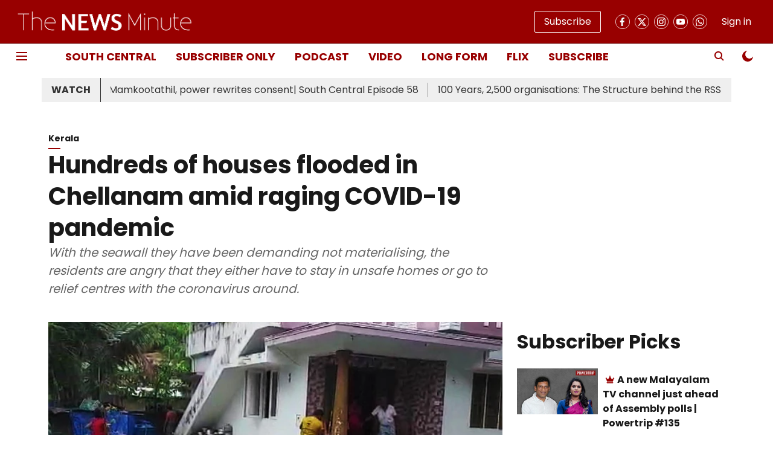

--- FILE ---
content_type: text/html; charset=utf-8
request_url: https://www.thenewsminute.com/article/hundreds-houses-flooded-chellanam-amid-raging-covid-19-pandemic-148845
body_size: 78995
content:
<!DOCTYPE html>
<html lang="en" dir="ltr">
<head>
    <meta charset="utf-8"/>
    <title>Hundreds of houses flooded in Chellanam amid raging COVID-19 pandemic</title><link rel="canonical" href="https://www.thenewsminute.com/kerala/hundreds-houses-flooded-chellanam-amid-raging-covid-19-pandemic-148845"/><meta name="author" content="Neethu Joseph"/><meta name="news_keywords" content="Coastal erosion"/><meta name="description" content="With the seawall they have been demanding not materialising, the residents are angry that they either have to stay in unsafe homes or go to relief centres with the coronavirus around."/><meta name="title" content="Hundreds of houses flooded in Chellanam amid raging COVID-19 pandemic"/><meta name="keywords" content="Coastal erosion"/><meta property="og:type" content="article"/><meta property="og:url" content="https://www.thenewsminute.com/kerala/hundreds-houses-flooded-chellanam-amid-raging-covid-19-pandemic-148845"/><meta property="og:title" content="Hundreds of houses flooded in Chellanam amid raging COVID-19 pandemic"/><meta property="og:description" content="&amp;quot;Where do you even think we will go amid this COVID-19 pandemic?&amp;quot; Sebastian exclaims in anger when asked if he will be evacuated from his flooded hous"/><meta name="twitter:card" content="summary_large_image"/><meta name="twitter:title" content="Hundreds of houses flooded in Chellanam amid raging COVID-19 pandemic"/><meta name="twitter:description" content="&amp;quot;Where do you even think we will go amid this COVID-19 pandemic?&amp;quot; Sebastian exclaims in anger when asked if he will be evacuated from his flooded hous"/><meta name="robots" content="max-image-preview:large"/><meta name="twitter:image" content="https://media.assettype.com/tnm%2Fimport%2Fsites%2Fdefault%2Ffiles%2FChellanam_flood_1200_140521.jpg?w=1200&amp;ar=40%3A21&amp;auto=format%2Ccompress&amp;ogImage=true&amp;mode=crop&amp;enlarge=true&amp;overlay=false&amp;overlay_position=bottom&amp;overlay_width=100"/><meta property="twitter:image:alt" content="Hundreds of houses flooded in Chellanam amid raging COVID-19 pandemic"/><meta property="og:image" content="https://media.assettype.com/tnm%2Fimport%2Fsites%2Fdefault%2Ffiles%2FChellanam_flood_1200_140521.jpg?w=1200&amp;ar=40%3A21&amp;auto=format%2Ccompress&amp;ogImage=true&amp;mode=crop&amp;enlarge=true&amp;overlay=false&amp;overlay_position=bottom&amp;overlay_width=100"/><meta property="og:image:width" content="1200"/><meta property="og:image:alt" content="Hundreds of houses flooded in Chellanam amid raging COVID-19 pandemic"/><meta name="twitter:creator" content="migrator"/><meta name="twitter:site" content="@thenewsminute"/><meta name="twitter:domain" content="https://www.thenewsminute.com"/><meta property="fb:app_id" content="165739227288325"/><meta property="og:site_name" content="The News Minute"/><script type="application/ld+json">{"@context":"http://schema.org","@type":"BreadcrumbList","itemListElement":[{"@type":"ListItem","position":1,"name":"Home","item":"https://www.thenewsminute.com"},{"@type":"ListItem","position":2,"name":"Kerala","item":"https://www.thenewsminute.com/kerala"},{"@type":"ListItem","position":3,"name":"Hundreds of houses flooded in Chellanam amid raging COVID-19 pandemic","item":"https://www.thenewsminute.com/kerala/hundreds-houses-flooded-chellanam-amid-raging-covid-19-pandemic-148845"}]}</script><meta/><script type="application/ld+json">{"headline":"Hundreds of houses flooded in Chellanam amid raging COVID-19 pandemic","image":[{"@type":"ImageObject","url":"https://media.assettype.com/tnm/import/sites/default/files/Chellanam_flood_1200_140521.jpg?w=1200&h=675&auto=format%2Ccompress&fit=max&enlarge=true","width":"1200","height":"675"},{"@type":"ImageObject","url":"https://media.assettype.com/tnm/import/sites/default/files/Chellanam_flood_1200_140521.jpg?w=1200&h=900&auto=format%2Ccompress&fit=max&enlarge=true","width":"1200","height":"900"},{"@type":"ImageObject","url":"https://media.assettype.com/tnm/import/sites/default/files/Chellanam_flood_1200_140521.jpg?w=1200&h=1200&auto=format%2Ccompress&fit=max&enlarge=true","width":"1200","height":"1200"}],"url":"https://www.thenewsminute.com/kerala/hundreds-houses-flooded-chellanam-amid-raging-covid-19-pandemic-148845","datePublished":"2021-05-14T11:15:25Z","mainEntityOfPage":{"@type":"WebPage","@id":"https://www.thenewsminute.com/kerala/hundreds-houses-flooded-chellanam-amid-raging-covid-19-pandemic-148845"},"publisher":{"@type":"Organization","@context":"http://schema.org","name":"The News Minute","url":"https://www.thenewsminute.com","logo":{"@context":"http://schema.org","@type":"ImageObject","author":"thenewsminute","contentUrl":"https://gumlet.assettype.com/thenewsminute/2023-08/ba18786d-35ff-4545-b897-3590fe1bbc0b/hori_logo.png","url":"https://gumlet.assettype.com/thenewsminute/2023-08/ba18786d-35ff-4545-b897-3590fe1bbc0b/hori_logo.png","name":"logo","width":"","height":""},"sameAs":["https://www.facebook.com/TheNewsMinute","https://twitter.com/thenewsminute","https://www.instagram.com/thenewsminute/","https://www.youtube.com/channel/UCspQie3i29iIFbCgfGisO9Q","https://whatsapp.com/channel/0029VaAPDLKCxoB4y7QzMZ20"],"id":"https://www.thenewsminute.com"},"author":[{"@type":"Person","givenName":"Neethu Joseph","name":"Neethu Joseph","url":"https://www.thenewsminute.com/author/neethu-joseph"}],"keywords":"","thumbnailUrl":"https://media.assettype.com/tnm/import/sites/default/files/Chellanam_flood_1200_140521.jpg?w=1200&h=675&auto=format%2Ccompress&fit=max&enlarge=true","articleBody":"&quot;Where do you even think we will go amid this COVID-19 pandemic?&quot; Sebastian exclaims in anger when asked if he will be evacuated from his flooded house in the coastal village of Kerala's Chellanam. As he continues to talk, another wave hits his house and he at once hangs up to rush inside his home. Once again, Chellanam in Ernakulam district, is reeling under severe flood as turbulent sea waves crash on the shore. With no proper seawall for protection —  a demand which has been raised continuously for the past four years —  hundreds of houses in the Velankani-Bazar stretch of the village are severely inundated. And unlike before, the people are not ready to leave everything behind and run to the relief centres, as they fear another disaster —  COVID-19..Since Thursday, heavy rains have been lashing across many places in the state. Weather warnings have been issued across the state due to the formation of a low pressure area in the Arabian Sea. The Indian Meteorological Department (IMD) has predicted that this is likely to intensify into a cyclonic storm. Amid the heavy rainfall in parts of the state, coastal areas are under the threat of coastal erosion. And Chellanam is facing the worst..Visuals from the region show huge waves rushing through the houses, and neighbourhoods in the region, inundating everything on the way. Most of the houses belong to daily wage labourers and families of fishing communities..Since 2017, when Cyclone Ockhi hit this coastal village, the residents have been demanding the construction of a proper seawall in the region. Though construction of the geotube seawall commenced in January 2019, not even half the work has been completed..Numerous houses have been completely damaged in the past four years in Chellanam due to the lack of a protective seawall. And every monsoon, or similarly when cyclonic storms come or depressions form in the sea, the hapless people of the village suffer due to flooding and coastal erosion..“We have knocked on every door in this state. We have met every officer. Yet we continue to suffer,” said Joseph Arackkal, a resident of the region in a video message he shared on social media..Standing amid the gushing stream of sea water, Joseph slammed the authorities who failed to take protective measures. “During the past local body polls (held in November 2020), the government promised to address the issue immediately. Later, during the Assembly polls (held in May), the sitting MLA (KJ Maxi of the CPI(M)), again promised to address the matter. He hasn't done what he was supposed to do in the past five years,” said Joseph, who is also part of the Chellanam Janakeeya Samara Samithi..The Chellanam Janakeeya Samara Samithi has been holding various protests on the issue over the past 500 days..On Thursday evening, Ernakulam Collector S Suhas and Member of Parliament Hibi Eden, visited the spot to assess the situation. The district administration has started a relief centre and has promised to ensure distribution of food kits for the families..However, the residents in the region say that they will not be moving to the relief centres considering the COVID-19 situation. “There are many people who are infected with COVID-19 in the region. We do not feel safe moving out. We don't feel it's safe staying inside our homes either, but we don’t know what to do. We are not ready to move to relief camps,” says John, another resident in the region..&quot;Everyone knew that this would happen and is aware that it will continue to happen, but there are no permanent solutions being implemented. We are being neglected,&quot; adds John..According to reports, the coronavirus test positivity rate in Chellanam gram panchayat is 56%..The IMD has declared a red colour code warning for Ernakulam district for Friday, predicting extremely heavy rainfall. Red colour warning directs the district authorities to take action. With the low pressure area likely to intensify into a cyclonic storm, the residents fear coastal erosion to become severe in the coming days..Read: ‘Trapped between COVID-19 and sea erosion’: Kerala boy writes moving letter to President Kovind","dateCreated":"2021-05-14T11:15:25Z","dateModified":"2021-05-14T11:18:59Z","name":"Hundreds of houses flooded in Chellanam amid raging COVID-19 pandemic","isPartOf":{"@type":"WebPage","url":"https://www.thenewsminute.com/kerala/hundreds-houses-flooded-chellanam-amid-raging-covid-19-pandemic-148845","primaryImageOfPage":{"@type":"ImageObject","url":"https://media.assettype.com/tnm/import/sites/default/files/Chellanam_flood_1200_140521.jpg?w=1200&h=675&auto=format%2Ccompress&fit=max&enlarge=true","width":"1200","height":"675"}},"articleSection":"Kerala","alternativeHeadline":"","description":null,"@type":"NewsArticle","@context":"http://schema.org"}</script><link rel="amphtml" href="https://www.thenewsminute.com/amp/story/kerala/hundreds-houses-flooded-chellanam-amid-raging-covid-19-pandemic-148845"/>
    <link href="/manifest.json" rel="manifest">
    <link rel="icon" href="/favicon.ico" type="image/x-icon">
    <meta content="width=device-width, initial-scale=1" name="viewport">
    <meta name="apple-mobile-web-app-capable" content="yes">
    <meta name="apple-mobile-web-app-status-bar-style" content="black">
    <meta name="apple-mobile-web-app-title" content="thenewsminute">
    <meta name="theme-color" content="#980000">

    

    
  
<script src="https://cdn.onesignal.com/sdks/OneSignalSDK.js" async></script>
<script>
  
  var OneSignal = OneSignal || [];
  OneSignal.push(function() {
    OneSignal.init({
      appId: "4a4ad146-50fe-432c-85f9-e996367eaa14",
      notifyButton: {
        enable: true
      },
      autoRegister: true,
      persistNotification: false,
      safari_web_id: "4a4ad146-50fe-432c-85f9-e996367eaa14"
    });
  });

  OneSignal.push(function() {
    OneSignal.sendTag("thenewsminute-breaking-news", "true").then(function(tagsSent) {
      console.info("Onesignal tags sent --> ", tagsSent);
    });
  });
</script>




            

    <link data-react-helmet="true" rel="preload" as="image" imagesrcset="//media.assettype.com/tnm%2Fimport%2Fsites%2Fdefault%2Ffiles%2FChellanam_flood_1200_140521.jpg?w=480&amp;auto=format%2Ccompress&amp;fit=max 480w,//media.assettype.com/tnm%2Fimport%2Fsites%2Fdefault%2Ffiles%2FChellanam_flood_1200_140521.jpg?w=640&amp;auto=format%2Ccompress&amp;fit=max 640w,//media.assettype.com/tnm%2Fimport%2Fsites%2Fdefault%2Ffiles%2FChellanam_flood_1200_140521.jpg?w=768&amp;auto=format%2Ccompress&amp;fit=max 768w,//media.assettype.com/tnm%2Fimport%2Fsites%2Fdefault%2Ffiles%2FChellanam_flood_1200_140521.jpg?w=1024&amp;auto=format%2Ccompress&amp;fit=max 1024w,//media.assettype.com/tnm%2Fimport%2Fsites%2Fdefault%2Ffiles%2FChellanam_flood_1200_140521.jpg?w=1200&amp;auto=format%2Ccompress&amp;fit=max 1200w" imagesizes="(max-width: 768px) 100vw, 50vw"/>
    <!-- Styles for CLS start-->
    <style>
        :root {
            --logoWidth: ;
            --logoHeight: ;
        }
        .header-height {
            height: 48px !important;
        }
        .sticky-header-height {
            height:  48px !important;
        }
        .logoHeight {
            max-height: 32px !important;
            max-width: 122px !important;
        }
        @media (min-width: 768px) {
            :root {
                --logoWidth: ;
                --logoHeight: ;
            }
            .header-height {
                height: 73px !important;
            }
            .sticky-header-height {
                height: 113px !important;
            }
            .logoHeight {
                max-height: 56px !important;
                max-width: 300px !important;
            }
        }
    </style>
   <!-- Styles for CLS end-->

    <style>
         
        /* devanagari */
@font-face {
  font-family: 'Poppins';
  font-style: normal;
  font-weight: 400;
  src: url(https://fonts.gstatic.com/s/poppins/v24/pxiEyp8kv8JHgFVrJJbecmNE.woff2) format('woff2');
  unicode-range: U+0900-097F, U+1CD0-1CF9, U+200C-200D, U+20A8, U+20B9, U+20F0, U+25CC, U+A830-A839, U+A8E0-A8FF, U+11B00-11B09;
font-display: swap; }
/* latin-ext */
@font-face {
  font-family: 'Poppins';
  font-style: normal;
  font-weight: 400;
  src: url(https://fonts.gstatic.com/s/poppins/v24/pxiEyp8kv8JHgFVrJJnecmNE.woff2) format('woff2');
  unicode-range: U+0100-02BA, U+02BD-02C5, U+02C7-02CC, U+02CE-02D7, U+02DD-02FF, U+0304, U+0308, U+0329, U+1D00-1DBF, U+1E00-1E9F, U+1EF2-1EFF, U+2020, U+20A0-20AB, U+20AD-20C0, U+2113, U+2C60-2C7F, U+A720-A7FF;
font-display: swap; }
/* latin */
@font-face {
  font-family: 'Poppins';
  font-style: normal;
  font-weight: 400;
  src: url(https://fonts.gstatic.com/s/poppins/v24/pxiEyp8kv8JHgFVrJJfecg.woff2) format('woff2');
  unicode-range: U+0000-00FF, U+0131, U+0152-0153, U+02BB-02BC, U+02C6, U+02DA, U+02DC, U+0304, U+0308, U+0329, U+2000-206F, U+20AC, U+2122, U+2191, U+2193, U+2212, U+2215, U+FEFF, U+FFFD;
font-display: swap; }
/* devanagari */
@font-face {
  font-family: 'Poppins';
  font-style: normal;
  font-weight: 700;
  src: url(https://fonts.gstatic.com/s/poppins/v24/pxiByp8kv8JHgFVrLCz7Z11lFc-K.woff2) format('woff2');
  unicode-range: U+0900-097F, U+1CD0-1CF9, U+200C-200D, U+20A8, U+20B9, U+20F0, U+25CC, U+A830-A839, U+A8E0-A8FF, U+11B00-11B09;
font-display: swap; }
/* latin-ext */
@font-face {
  font-family: 'Poppins';
  font-style: normal;
  font-weight: 700;
  src: url(https://fonts.gstatic.com/s/poppins/v24/pxiByp8kv8JHgFVrLCz7Z1JlFc-K.woff2) format('woff2');
  unicode-range: U+0100-02BA, U+02BD-02C5, U+02C7-02CC, U+02CE-02D7, U+02DD-02FF, U+0304, U+0308, U+0329, U+1D00-1DBF, U+1E00-1E9F, U+1EF2-1EFF, U+2020, U+20A0-20AB, U+20AD-20C0, U+2113, U+2C60-2C7F, U+A720-A7FF;
font-display: swap; }
/* latin */
@font-face {
  font-family: 'Poppins';
  font-style: normal;
  font-weight: 700;
  src: url(https://fonts.gstatic.com/s/poppins/v24/pxiByp8kv8JHgFVrLCz7Z1xlFQ.woff2) format('woff2');
  unicode-range: U+0000-00FF, U+0131, U+0152-0153, U+02BB-02BC, U+02C6, U+02DA, U+02DC, U+0304, U+0308, U+0329, U+2000-206F, U+20AC, U+2122, U+2191, U+2193, U+2212, U+2215, U+FEFF, U+FFFD;
font-display: swap; }
/* devanagari */
@font-face {
  font-family: 'Poppins';
  font-style: normal;
  font-weight: 400;
  src: url(https://fonts.gstatic.com/s/poppins/v24/pxiEyp8kv8JHgFVrJJbecmNE.woff2) format('woff2');
  unicode-range: U+0900-097F, U+1CD0-1CF9, U+200C-200D, U+20A8, U+20B9, U+20F0, U+25CC, U+A830-A839, U+A8E0-A8FF, U+11B00-11B09;
font-display: swap; }
/* latin-ext */
@font-face {
  font-family: 'Poppins';
  font-style: normal;
  font-weight: 400;
  src: url(https://fonts.gstatic.com/s/poppins/v24/pxiEyp8kv8JHgFVrJJnecmNE.woff2) format('woff2');
  unicode-range: U+0100-02BA, U+02BD-02C5, U+02C7-02CC, U+02CE-02D7, U+02DD-02FF, U+0304, U+0308, U+0329, U+1D00-1DBF, U+1E00-1E9F, U+1EF2-1EFF, U+2020, U+20A0-20AB, U+20AD-20C0, U+2113, U+2C60-2C7F, U+A720-A7FF;
font-display: swap; }
/* latin */
@font-face {
  font-family: 'Poppins';
  font-style: normal;
  font-weight: 400;
  src: url(https://fonts.gstatic.com/s/poppins/v24/pxiEyp8kv8JHgFVrJJfecg.woff2) format('woff2');
  unicode-range: U+0000-00FF, U+0131, U+0152-0153, U+02BB-02BC, U+02C6, U+02DA, U+02DC, U+0304, U+0308, U+0329, U+2000-206F, U+20AC, U+2122, U+2191, U+2193, U+2212, U+2215, U+FEFF, U+FFFD;
font-display: swap; }
/* devanagari */
@font-face {
  font-family: 'Poppins';
  font-style: normal;
  font-weight: 700;
  src: url(https://fonts.gstatic.com/s/poppins/v24/pxiByp8kv8JHgFVrLCz7Z11lFc-K.woff2) format('woff2');
  unicode-range: U+0900-097F, U+1CD0-1CF9, U+200C-200D, U+20A8, U+20B9, U+20F0, U+25CC, U+A830-A839, U+A8E0-A8FF, U+11B00-11B09;
font-display: swap; }
/* latin-ext */
@font-face {
  font-family: 'Poppins';
  font-style: normal;
  font-weight: 700;
  src: url(https://fonts.gstatic.com/s/poppins/v24/pxiByp8kv8JHgFVrLCz7Z1JlFc-K.woff2) format('woff2');
  unicode-range: U+0100-02BA, U+02BD-02C5, U+02C7-02CC, U+02CE-02D7, U+02DD-02FF, U+0304, U+0308, U+0329, U+1D00-1DBF, U+1E00-1E9F, U+1EF2-1EFF, U+2020, U+20A0-20AB, U+20AD-20C0, U+2113, U+2C60-2C7F, U+A720-A7FF;
font-display: swap; }
/* latin */
@font-face {
  font-family: 'Poppins';
  font-style: normal;
  font-weight: 700;
  src: url(https://fonts.gstatic.com/s/poppins/v24/pxiByp8kv8JHgFVrLCz7Z1xlFQ.woff2) format('woff2');
  unicode-range: U+0000-00FF, U+0131, U+0152-0153, U+02BB-02BC, U+02C6, U+02DA, U+02DC, U+0304, U+0308, U+0329, U+2000-206F, U+20AC, U+2122, U+2191, U+2193, U+2212, U+2215, U+FEFF, U+FFFD;
font-display: swap; }

        
        body.fonts-loaded {--primaryFont: "Poppins", -apple-system, BlinkMacSystemFont, 'Segoe UI', 'Roboto', 'Oxygen', 'Ubuntu', 'Cantarell',
  'Fira Sans', 'Droid Sans', 'Helvetica Neue', sans-serif;--secondaryFont: "Poppins", -apple-system, BlinkMacSystemFont, 'Segoe UI', 'Roboto', 'Oxygen', 'Ubuntu', 'Cantarell',
  'Fira Sans', 'Droid Sans', 'Helvetica Neue', sans-serif;--fontsize-larger: 24px;--fontsize-halfjumbo: 32px;--fontsize-largest: 29px;--fontsize-smaller: 11px;--fontsize-small: 13px;--fontsize-medium: 16px;}
        #sw-wrapper{position:fixed;background-color:#fff;align-items:center;margin:0 40px 48px;width:294px;height:248px;box-shadow:0 0 10px 0 rgba(0,0,0,.19);bottom:0;z-index:1001;flex-direction:column;display:none;right:0}.sw-app{font-weight:700;text-transform:capitalize}.sw-url{color:#858585;font-size:12px}#sw-wrapper .sw-wrapper--image{width:56px;margin-bottom:10px}#sw-wrapper #service-worker-popup{position:absolute;border:0;border-radius:0;bottom:32px;background-color:var(--primaryColor,#2c61ad)}#sw-wrapper #close-dialog{align-self:flex-end;border:0;background-color:transparent;color:var(--primaryColor,#000);padding:12px}#sw-wrapper #close-dialog svg{width:24px}@media (min-width:320px) and (max-width:767px){#sw-wrapper{position:fixed;background-color:#fff;width:100%;align-items:center;justify-content:start;height:248px;bottom:0;z-index:1001;flex-direction:column;margin:0}}
        </style>
    <style>
        /*! normalize.css v7.0.0 | MIT License | github.com/necolas/normalize.css */html{-ms-text-size-adjust:100%;-webkit-text-size-adjust:100%;line-height:1.15}article,aside,footer,header,nav,section{display:block}h1{font-size:2em;margin:.67em 0}figcaption,figure,main{display:block}figure{margin:1em 40px}hr{box-sizing:content-box;height:0;overflow:visible}pre{font-family:monospace;font-size:1em}a{-webkit-text-decoration-skip:objects;background-color:transparent}abbr[title]{border-bottom:none;text-decoration:underline;text-decoration:underline dotted}b,strong{font-weight:bolder}code,kbd,samp{font-family:monospace;font-size:1em}dfn{font-style:italic}mark{background-color:#ff0;color:#000}small{font-size:80%}sub,sup{font-size:75%;line-height:0;position:relative;vertical-align:baseline}sub{bottom:-.25em}sup{top:-.5em}audio,video{display:inline-block}audio:not([controls]){display:none;height:0}img{border-style:none}svg:not(:root){overflow:hidden}button,input,optgroup,select,textarea{font-family:var(--primaryFont);font-size:100%;line-height:1.15;margin:0}button,input{overflow:visible}button,select{text-transform:none}[type=reset],[type=submit],button,html [type=button]{-webkit-appearance:button}[type=button]::-moz-focus-inner,[type=reset]::-moz-focus-inner,[type=submit]::-moz-focus-inner,button::-moz-focus-inner{border-style:none;padding:0}[type=button]:-moz-focusring,[type=reset]:-moz-focusring,[type=submit]:-moz-focusring,button:-moz-focusring{outline:1px dotted ButtonText}fieldset{padding:.35em .75em .625em}legend{box-sizing:border-box;color:inherit;display:table;max-width:100%;padding:0;white-space:normal}progress{display:inline-block;vertical-align:baseline}textarea{overflow:auto}[type=checkbox],[type=radio]{box-sizing:border-box;padding:0}[type=number]::-webkit-inner-spin-button,[type=number]::-webkit-outer-spin-button{height:auto}[type=search]{-webkit-appearance:textfield;outline-offset:-2px}[type=search]::-webkit-search-cancel-button,[type=search]::-webkit-search-decoration{-webkit-appearance:none}::-webkit-file-upload-button{-webkit-appearance:button;font:inherit}details,menu{display:block}summary{display:list-item}canvas{display:inline-block}[hidden],template{display:none}:root{--transparentBlack:rgba(53,53,53,.5);--blackTransparent:rgba(0,0,0,.2);--rgbBlack:0,0,0;--rgbWhite:255,255,255;--white:#fff;--black:#000;--shaded-grey:#6f6d70;--base-blue:#2f73e4;--slighty-darker-blue:#4860bc;--gray-light:#818181;--grey:#dadada;--light-blue:#e7e7f6;--orange:#e84646;--light-gray:#333;--off-grey:#dadee1;--lighter-gray:#797979;--darkest-gray:#333;--darker-gray:#313131;--faded-gray:#0f0f0f;--red:#ff7171;--bright-red:#de0c0b;--blue:#023048;--gray:#5c5c5c;--gray-darkest:#232323;--gray-lighter:#a4a4a4;--gray-lightest:#e9e6e6;--facebook:#4e71a8;--twitter:#1cb7eb;--linkedin:#0077b5;--whatsapp:#25d366;--concrete:#f2f2f2;--tundora:#4c4c4c;--greyBlack:#464646;--gray-whiter:#d8d8d8;--gray-white-fa:#fafafa;--lightBlue:#5094fb;--whitest:#eaeaea;--darkBlue:#132437;--paragraphColor:#4d4d4d;--success:#2dbe65;--defaultDarkBackground:#262626;--defaultDarkBorder:rgba(161,175,194,.1);--font-size-smaller:12px;--font-size-small:14px;--font-size-base:16px;--font-size-medium:18px;--fontsize-large:24px;--fontsize-larger:32px;--oneColWidth:73px;--sevenColWidth:655px;--outerSpace:calc(50vw - 594px);--headerWidth:122px;--headerLargeWidth:190px;--headerHeight:32px;--bold:bold;--normal:normal}@media (min-width:768px){:root{--headerWidth:300px;--headerHeight:56px;--headerLargeWidth:300px}}html{font-size:100%}body{font-family:var(--primaryFont);font-size:1rem;font-weight:400;line-height:var(--bodyLineHeight);text-rendering:auto}h1,h2,h3,h4,h5,h6,ol,p,ul{font-weight:400;margin:0;padding:0}h1{font-size:2.25rem;font-weight:300;line-height:1.38889rem}h1,h2{font-family:var(--primaryFont)}h2{font-size:2rem;line-height:2.22222rem;padding:.75rem 0 .5rem}h3{font-family:var(--primaryFont);font-size:1.8125rem;line-height:1.24138rem;word-break:normal}h4{font-size:1.5rem}h4,h5{font-weight:700;line-height:1.33333rem}h5{font-size:1.125rem}h6{font-size:.8125rem;line-height:1.23077rem}p{font-size:1rem;line-height:var(--bodyLineHeight)}li,p{font-family:var(--primaryFont)}:root{--zIndex-60:600;--zIndex-header-item:601;--zIndex-social:499;--zIndex-social-popup:1000;--zIndex-sub-menu:9;--zIndex-99:99;--zIndex-search:999;--zIndex-menu:2;--zIndex-loader-overlay:1100}.play-icon{position:relative}.play-icon:after,.play-icon:before{content:"";display:block;left:50%;position:absolute;top:50%;transform:translateX(-50%) translateY(-50%)}.play-icon:before{background:#000;border-radius:50%;height:46px;opacity:.8;width:46px;z-index:10}@media (min-width:768px){.play-icon:before{height:60px;width:60px}}.play-icon:after{border-bottom:7px solid transparent;border-left:11px solid #fff;border-top:7px solid transparent;height:0;margin-left:2px;width:0;z-index:11}@media (min-width:768px){.play-icon:after{border-bottom:9px solid transparent;border-left:15px solid #fff;border-top:9px solid transparent}}.play-icon--small:before{height:46px;width:46px}@media (min-width:768px){.play-icon--small:before{height:46px;width:46px}}.play-icon--small:after{border-bottom:7px solid transparent;border-left:11px solid #fff;border-top:7px solid transparent}@media (min-width:768px){.play-icon--small:after{border-bottom:9px solid transparent;border-left:15px solid #fff;border-top:9px solid transparent}}.play-icon--medium:before{height:46px;width:46px}@media (min-width:768px){.play-icon--medium:before{height:65px;width:65px}}.play-icon--medium:after{border-bottom:7px solid transparent;border-left:11px solid #fff;border-top:7px solid transparent}@media (min-width:768px){.play-icon--medium:after{border-bottom:13px solid transparent;border-left:20px solid #fff;border-top:13px solid transparent}}.play-icon--large:before{height:46px;width:46px}@media (min-width:768px){.play-icon--large:before{height:100px;width:100px}}.play-icon--large:after{border-bottom:7px solid transparent;border-left:11px solid #fff;border-top:7px solid transparent}@media (min-width:768px){.play-icon--large:after{border-bottom:15px solid transparent;border-left:22px solid #fff;border-top:15px solid transparent}}.component-wrapper{overflow:auto;padding:32px 15px}.component-wrapper,.maxwidth-wrapper{margin-left:auto;margin-right:auto;max-width:1172px}.component-wrapper-fluid{margin-bottom:15px}@media (min-width:768px){.component-wrapper-fluid{padding-top:15px}}.card-background-color{background-color:var(--white)}.card>:nth-child(3){clear:both;content:""}.app-ad{overflow:hidden;text-align:center;width:100%}.app-ad--vertical{padding-bottom:15px;text-align:center}@media (min-width:768px){.app-ad--vertical{text-align:right}}.app-ad--mrec .adBox,.app-ad--mrec .adbutler-wrapper{padding:30px 0}.app-ad--story-mrec .adBox,.app-ad--story-mrec .adbutler-wrapper{padding-bottom:35px}.app-ad--leaderboard .adBox,.app-ad--leaderboard .adbutler-wrapper{padding:8px}.app-ad--horizontal{clear:both}.app-ad--horizontal .adBox,.app-ad--horizontal .adbutler-wrapper{padding:15px 0}.app-ad--story-horizontal .adBox,.app-ad--story-horizontal .adbutler-wrapper{padding-bottom:25px}.app-ad--grid-horizontal{grid-column:1/4}.video-play-icon{display:block;position:relative}.video-play-icon:before{background-size:88px;content:"";display:block;height:90px;left:50%;position:absolute;top:50%;transform:translate(-50%,-50%);width:90px;z-index:10}.qt-button{border-radius:100px;color:#fff;font-family:var(--primaryFont);font-size:1rem;font-weight:300;padding:10px 28px;text-align:center}.qt-button:hover{cursor:pointer}.qt-button--primary{background:#2f73e4}.qt-button--secondary{background:#2f73e4;border:1px solid #fff}.qt-button--transparent{background:transparent;border:2px solid #2f73e4;color:#2f73e4}.overlay{background:rgba(0,0,0,.09);display:none;height:100%;left:0;position:fixed;top:0;width:100%;z-index:600}.overlay--active{display:block}.sidebar{height:100%;left:0;overflow:scroll;padding:50px 48px;position:fixed;top:0;transform:translateX(-100%);transition:transform 375ms cubic-bezier(0,0,.2,1);width:100%;z-index:601}@media (min-width:768px){.sidebar{width:445px}}.sidebar.open{background-color:var(--headerBackgroundColor,#fff);color:var(--headerTextColor,#333);transform:translateX(0);transition:transform 375ms cubic-bezier(.4,0,1,1)}.ltr-side-bar{left:auto;right:0;transform:translateX(100%)}.ltr-arrow{left:0;position:absolute;right:unset}.sidebar.open.ltr-side-bar{transform:translateX(0)}.sidebar__nav__logo{font-family:var(--primaryFont);font-size:2.125rem;font-weight:700;margin-bottom:60px}.sidebar__nav__logo:after,.sidebar__nav__logo:before{content:"";display:table}.sidebar__nav__logo:after{clear:both}.sidebar__nav__logo .logo{color:#2f73e4;display:inline-block;float:left;font-family:var(--primaryFont);font-size:2.125rem;font-weight:700;max-width:210px;padding:0}.sidebar__nav__logo .logo .app-logo__element{max-height:85px;object-fit:contain}.sidebar__nav__logo .close{color:var(--headerIconColor,#a9a9a9);cursor:pointer;float:right;font-weight:300;height:22px;position:relative;top:16px;width:22px}.sidebar__social li{display:inline-block}.sidebar__social li a{margin-right:25px}ul.sidebar__info{border-top:2px solid #2f73e4;margin:0 0 50px;padding-top:30px}ul.sidebar__info li a{font-size:1.375rem!important;font-weight:300}ul.submenu li a{color:var(--headerTextColor,#a9a9a9);font-size:1.375rem;padding-bottom:25px}.sidebar__nav{font-family:var(--primaryFont)}.sidebar__nav ul{list-style:none;margin:0;padding:0}.sidebar__nav ul li{clear:both}.sidebar__nav ul li a,.sidebar__nav ul li span{cursor:pointer;display:block;font-size:1.625rem;font-weight:300;padding-bottom:30px}.sidebar__nav ul li a:hover,.sidebar__nav ul li span:hover{color:var(--headerIconColor,#a9a9a9)}.sidebar__nav ul li.has--submenu .submenu-arrow{float:right}.sidebar__nav ul li.has--submenu a,.sidebar__nav ul li.has--submenu div{display:flex;justify-content:space-between}.sidebar__nav ul li.has--submenu .submenu-arrow:after{border-style:solid;border-width:.07em .07em 0 0;color:#9e9e9e;content:"";display:inline-block;float:right;height:.45em;position:relative;top:.45em;transform:rotate(135deg);transition:transform .3s;vertical-align:top;width:.45em;will-change:transform}.sidebar__nav ul li.has--submenu.open .submenu-arrow:after{top:.65em;transform:rotate(315deg)}ul.submenu li a:hover{color:var(--headerIconColor,#a9a9a9)}ul.submenu{display:none;padding-left:38px}input,ul.submenu--show{display:block}input{background:#fff;border:none;border-radius:4px;color:#a3a3a3;font-weight:300;padding:10px 15px;width:100%}button{border-radius:100px;color:#fff;font-size:1rem;padding:10px 27px}.qt-search{align-items:center;display:flex;position:relative}.qt-search__form-wrapper{width:100%}.qt-search__form-wrapper form input{background-color:transparent;border-bottom:1px solid #d8d8d8;border-radius:0;font-size:32px;font-weight:700;opacity:.5;outline:none;padding:8px 0}.qt-search__form .search-icon{background:transparent;border:none;cursor:pointer;height:24px;outline:none;position:absolute;right:0;top:0;width:24px}html[dir=rtl] .search-icon{left:0;right:auto}.loader-overlay-container{align-items:center;background-color:rgba(0,0,0,.8);bottom:0;display:flex;flex-direction:column-reverse;justify-content:center;left:0;position:fixed;right:0;top:0;z-index:var(--zIndex-loader-overlay)}.spinning-loader{animation:spinAnimation 1.1s ease infinite;border-radius:50%;font-size:10px;height:1em;position:relative;text-indent:-9999em;transform:translateZ(0);width:1em}@keyframes spinAnimation{0%,to{box-shadow:0 -2.6em 0 0 var(--white),1.8em -1.8em 0 0 var(--blackTransparent),2.5em 0 0 0 var(--blackTransparent),1.75em 1.75em 0 0 var(--blackTransparent),0 2.5em 0 0 var(--blackTransparent),-1.8em 1.8em 0 0 var(--blackTransparent),-2.6em 0 0 0 hsla(0,0%,100%,.5),-1.8em -1.8em 0 0 hsla(0,0%,100%,.7)}12.5%{box-shadow:0 -2.6em 0 0 hsla(0,0%,100%,.7),1.8em -1.8em 0 0 var(--white),2.5em 0 0 0 var(--blackTransparent),1.75em 1.75em 0 0 var(--blackTransparent),0 2.5em 0 0 var(--blackTransparent),-1.8em 1.8em 0 0 var(--blackTransparent),-2.6em 0 0 0 var(--blackTransparent),-1.8em -1.8em 0 0 hsla(0,0%,100%,.5)}25%{box-shadow:0 -2.6em 0 0 hsla(0,0%,100%,.5),1.8em -1.8em 0 0 hsla(0,0%,100%,.7),2.5em 0 0 0 var(--white),1.75em 1.75em 0 0 var(--blackTransparent),0 2.5em 0 0 var(--blackTransparent),-1.8em 1.8em 0 0 var(--blackTransparent),-2.6em 0 0 0 var(--blackTransparent),-1.8em -1.8em 0 0 var(--blackTransparent)}37.5%{box-shadow:0 -2.6em 0 0 var(--blackTransparent),1.8em -1.8em 0 0 hsla(0,0%,100%,.5),2.5em 0 0 0 hsla(0,0%,100%,.7),1.75em 1.75em 0 0 var(--white),0 2.5em 0 0 var(--blackTransparent),-1.8em 1.8em 0 0 var(--blackTransparent),-2.6em 0 0 0 var(--blackTransparent),-1.8em -1.8em 0 0 var(--blackTransparent)}50%{box-shadow:0 -2.6em 0 0 var(--blackTransparent),1.8em -1.8em 0 0 var(--blackTransparent),2.5em 0 0 0 hsla(0,0%,100%,.5),1.75em 1.75em 0 0 hsla(0,0%,100%,.7),0 2.5em 0 0 var(--white),-1.8em 1.8em 0 0 var(--blackTransparent),-2.6em 0 0 0 var(--blackTransparent),-1.8em -1.8em 0 0 var(--blackTransparent)}62.5%{box-shadow:0 -2.6em 0 0 var(--blackTransparent),1.8em -1.8em 0 0 var(--blackTransparent),2.5em 0 0 0 var(--blackTransparent),1.75em 1.75em 0 0 hsla(0,0%,100%,.5),0 2.5em 0 0 hsla(0,0%,100%,.7),-1.8em 1.8em 0 0 var(--white),-2.6em 0 0 0 var(--blackTransparent),-1.8em -1.8em 0 0 var(--blackTransparent)}75%{box-shadow:0 -2.6em 0 0 var(--blackTransparent),1.8em -1.8em 0 0 var(--blackTransparent),2.5em 0 0 0 var(--blackTransparent),1.75em 1.75em 0 0 var(--blackTransparent),0 2.5em 0 0 hsla(0,0%,100%,.5),-1.8em 1.8em 0 0 hsla(0,0%,100%,.7),-2.6em 0 0 0 var(--white),-1.8em -1.8em 0 0 var(--blackTransparent)}87.5%{box-shadow:0 -2.6em 0 0 var(--blackTransparent),1.8em -1.8em 0 0 var(--blackTransparent),2.5em 0 0 0 var(--blackTransparent),1.75em 1.75em 0 0 var(--blackTransparent),0 2.5em 0 0 var(--blackTransparent),-1.8em 1.8em 0 0 hsla(0,0%,100%,.5),-2.6em 0 0 0 hsla(0,0%,100%,.7),-1.8em -1.8em 0 0 var(--white)}}.icon.loader{fill:var(--primaryColor);height:50px;left:calc(50% - 50px);position:fixed;top:calc(50% - 25px);width:100px}:root{--arrow-c-brand1:#ff214b;--arrow-c-brand2:#1bbb87;--arrow-c-brand3:#6fe7c0;--arrow-c-brand4:#f6f8ff;--arrow-c-brand5:#e9e9e9;--arrow-c-accent1:#2fd072;--arrow-c-accent2:#f5a623;--arrow-c-accent3:#f81010;--arrow-c-accent4:#d71212;--arrow-c-accent5:#f2f2f2;--arrow-c-accent6:#e8eaed;--arrow-c-mono1:#000;--arrow-c-mono2:rgba(0,0,0,.9);--arrow-c-mono3:rgba(0,0,0,.7);--arrow-c-mono4:rgba(0,0,0,.6);--arrow-c-mono5:rgba(0,0,0,.3);--arrow-c-mono6:rgba(0,0,0,.2);--arrow-c-mono7:rgba(0,0,0,.1);--arrow-c-invert-mono1:#fff;--arrow-c-invert-mono2:hsla(0,0%,100%,.9);--arrow-c-invert-mono3:hsla(0,0%,100%,.7);--arrow-c-invert-mono4:hsla(0,0%,100%,.6);--arrow-c-invert-mono5:hsla(0,0%,100%,.3);--arrow-c-invert-mono6:hsla(0,0%,100%,.2);--arrow-c-invert-mono7:hsla(0,0%,100%,.1);--arrow-c-invert-mono8:#dedede;--arrow-c-invert-mono9:hsla(0,0%,87%,.1);--arrow-c-dark:#0d0d0d;--arrow-c-light:#fff;--arrow-spacing-xxxs:2px;--arrow-spacing-xxs:4px;--arrow-spacing-xs:8px;--arrow-spacing-s:12px;--arrow-spacing-m:16px;--arrow-spacing-20:20px;--arrow-spacing-l:24px;--arrow-spacing-xl:32px;--arrow-spacing-28:28px;--arrow-spacing-48:48px;--arrow-spacing-40:40px;--arrow-spacing-96:96px;--arrow-fs-tiny:14px;--arrow-fs-xs:16px;--arrow-fs-s:18px;--arrow-fs-m:20px;--arrow-fs-l:24px;--arrow-fs-xl:26px;--arrow-fs-xxl:30px;--arrow-fs-huge:32px;--arrow-fs-big:40px;--arrow-fs-jumbo:54px;--arrow-fs-28:28px;--arrow-typeface-primary:-apple-system,BlinkMacSystemFont,"Helvetica Neue",Helvetica,Arial,sans-serif;--arrow-typeface-secondary:Verdana,Geneva,Tahoma,sans-serif;--arrow-sans-serif:sans-serif;--arrow-lh-1:1;--arrow-lh-2:1.2;--arrow-lh-3:1.3;--arrow-lh-4:1.4;--arrow-lh-5:1.5;--arrow-fw-light:300;--arrow-fw-normal:400;--arrow-fw-500:500;--arrow-fw-semi-bold:600;--arrow-fw-bold:700;--light-border:var(--arrow-c-invert-mono7);--dark-border:var(--arrow-c-mono7);--fallback-img:#e8e8e8;--z-index-9:9;--z-index-1:1}.arrow-component{-webkit-font-smoothing:antialiased;-moz-osx-font-smoothing:grayscale;-moz-font-feature-settings:"liga" on;font-family:var(--arrow-typeface-primary);font-weight:var(--arrow-fw-normal);text-rendering:optimizeLegibility}.arrow-component h1,.arrow-component h2,.arrow-component h3,.arrow-component h4,.arrow-component h5,.arrow-component h6,.arrow-component ol,.arrow-component ul{font-family:var(--arrow-typeface-primary)}.arrow-component li,.arrow-component p{font-size:var(--arrow-fs-xs);line-height:var(--arrow-lh-1)}.arrow-component figure{margin:0;padding:0}.arrow-component h1{font-size:var(--arrow-fs-28);font-stretch:normal;font-style:normal;font-weight:var(--arrow-fw-bold);letter-spacing:normal;line-height:var(--arrow-lh-3)}@media only screen and (min-width:768px){.arrow-component h1{font-size:var(--arrow-fs-big)}}.arrow-component h2{font-size:var(--arrow-fs-l);font-stretch:normal;font-style:normal;font-weight:var(--arrow-fw-bold);letter-spacing:normal;line-height:var(--arrow-lh-3)}@media only screen and (min-width:768px){.arrow-component h2{font-size:var(--arrow-fs-huge)}}.arrow-component h3{font-size:var(--arrow-fs-m);font-stretch:normal;font-style:normal;font-weight:var(--arrow-fw-bold);letter-spacing:normal;line-height:var(--arrow-lh-3)}@media only screen and (min-width:768px){.arrow-component h3{font-size:var(--arrow-fs-l)}}.arrow-component h4{font-size:var(--arrow-fs-s);font-stretch:normal;font-style:normal;font-weight:var(--arrow-fw-bold);letter-spacing:normal;line-height:var(--arrow-lh-3)}@media only screen and (min-width:768px){.arrow-component h4{font-size:var(--arrow-fs-m)}}.arrow-component h5{font-size:var(--arrow-fs-xs);font-stretch:normal;font-style:normal;font-weight:var(--arrow-fw-bold);letter-spacing:normal;line-height:var(--arrow-lh-3)}@media only screen and (min-width:768px){.arrow-component h5{font-size:var(--arrow-fs-s)}}.arrow-component h6{font-size:var(--arrow-fs-xs);font-weight:var(--arrow-fw-bold);line-height:var(--arrow-lh-3)}.arrow-component h6,.arrow-component p{font-stretch:normal;font-style:normal;letter-spacing:normal}.arrow-component p{font-family:var(--arrow-typeface-secondary);font-size:var(--arrow-fs-m);font-weight:400;line-height:var(--arrow-lh-5);word-break:break-word}.arrow-component.full-width-with-padding{margin-left:calc(-50vw + 50%);margin-right:calc(-50vw + 50%);padding:var(--arrow-spacing-m) calc(50vw - 50%) var(--arrow-spacing-xs) calc(50vw - 50%)}.p-alt{font-size:var(--arrow-fs-xs);font-stretch:normal;font-style:normal;font-weight:400;letter-spacing:normal;line-height:var(--arrow-lh-5)}.author-name,.time{font-weight:400}.author-name,.section-tag,.time{font-size:var(--arrow-fs-tiny);font-stretch:normal;font-style:normal;letter-spacing:normal}.section-tag{font-weight:700;line-height:normal}.arr-hidden-desktop{display:none}@media only screen and (max-width:768px){.arr-hidden-desktop{display:block}}.arr-hidden-mob{display:block}@media only screen and (max-width:768px){.arr-hidden-mob{display:none}}.arr-custom-style a{border-bottom:1px solid var(--arrow-c-mono2);color:var(--arrow-c-mono2)}.arr-story-grid{grid-column-gap:var(--arrow-spacing-l);display:grid;grid-template-columns:repeat(4,minmax(auto,150px));margin:0 12px;position:relative}@media only screen and (min-width:768px){.arr-story-grid{grid-template-columns:[grid-start] minmax(48px,auto) [container-start] repeat(12,minmax(auto,55px)) [container-end] minmax(48px,auto) [grid-end];margin:unset}}@media only screen and (min-width:768px) and (min-width:1025px){.arr-story-grid{grid-template-columns:[grid-start] minmax(56px,auto) [container-start] repeat(12,minmax(auto,73px)) [container-end] minmax(56px,auto) [grid-end]}}.content-style{display:contents}.with-rounded-corners,.with-rounded-corners img{border-radius:var(--arrow-spacing-s)}.arr-image-placeholder{background-color:#f0f0f0}.arr--share-sticky-wrapper{bottom:0;justify-items:flex-start;margin:var(--arrow-spacing-l) 0;position:absolute;right:0;top:120px}@media only screen and (min-width:1025px){.arr--share-sticky-wrapper{left:0;right:unset}}html[dir=rtl] .arr--share-sticky-wrapper{left:0;right:unset}@media only screen and (min-width:1025px){html[dir=rtl] .arr--share-sticky-wrapper{left:unset;right:0}}:root{--max-width-1172:1172px;--spacing-40:40px}body{--arrow-typeface-primary:var(--primaryFont);--arrow-typeface-secondary:var(--secondaryFont);--arrow-c-brand1:var(--primaryColor);--fallback-img:var(--primaryColor);background:#f5f5f5;color:var(--textColor);margin:0;overflow-anchor:none;overflow-x:hidden}#container{min-height:100vh;width:100%}#header-logo img,#header-logo-mobile img{align-content:center;height:var(--logoHeight);width:var(--logoWidth)}.breaking-news-wrapper{min-height:32px}@media (min-width:768px){.breaking-news-wrapper{min-height:40px}}.breaking-news-wrapper.within-container{min-height:48px}@media (min-width:768px){.breaking-news-wrapper.within-container{min-height:72px}}#row-4{max-width:1172px;min-height:100%}*{box-sizing:border-box}.container{margin:0 auto;max-width:1172px;padding:0 16px}h1{font-family:Open Sans,sans-serif;font-size:1.875rem;font-weight:800;margin:10px 0;text-transform:uppercase}h1 span{font-family:Cardo,serif;font-size:1.5rem;font-style:italic;font-weight:400;margin:0 5px;text-transform:none}.toggle{display:block;height:30px;margin:30px auto 10px;width:28px}.toggle span:after,.toggle span:before{content:"";left:0;position:absolute;top:-9px}.toggle span:after{top:9px}.toggle span{display:block;position:relative}.toggle span,.toggle span:after,.toggle span:before{backface-visibility:hidden;background-color:#000;border-radius:2px;height:5px;transition:all .3s;width:100%}.toggle.on span{background-color:transparent}.toggle.on span:before{background-color:#fff;transform:rotate(45deg) translate(5px,5px)}.toggle.on span:after{background-color:#fff;transform:rotate(-45deg) translate(7px,-8px)}.story-card__image.story-card__image--cover.set-fallback{padding:0}a{color:inherit;text-decoration:none}.arr--headline,.arr--story-headline{word-break:break-word}.arrow-component.arr--four-col-sixteen-stories .arr--collection-name h3,.arrow-component.arr--two-col-four-story-highlight .arr--collection-name h3{font-size:inherit;font-weight:inherit}.arrow-component.arr--collection-name .arr-collection-name-border-left{font-size:1.625rem!important;margin-left:-4px;min-width:8px;width:8px}@media (min-width:768px){.arrow-component.arr--collection-name .arr-collection-name-border-left{font-size:2.125rem!important}}.arrow-component.arr--headline h2{padding:0}.sticky-layer{box-shadow:0 1px 6px 0 rgba(0,0,0,.1);left:0;position:fixed;right:0;top:0;z-index:var(--zIndex-search)}.ril__toolbarItem .arr--hyperlink-button{position:relative;top:6px}.arr--text-element p{margin-bottom:15px;word-break:break-word}.arr--text-element ul li{font-family:var(--arrow-typeface-secondary);font-size:var(--arrow-fs-s);line-height:var(--arrow-lh-5);margin-bottom:4px;word-break:break-word}@media (min-width:768px){.arr--text-element ul li{font-size:var(--arrow-fs-m)}}.arr--text-element ol li{margin-bottom:4px}.arr--text-element ul li p{margin-bottom:unset}.arr--blurb-element blockquote{margin:unset}.arr--quote-element p:first-of-type{font-family:var(--primaryFont)}.elm-onecolstorylist{grid-column:1/4}.ril-image-current{width:auto!important}.ril__image,.ril__imageNext,.ril__imagePrev{max-width:100%!important}.rtl-twoColSixStories .arr--content-wrapper{order:-1}.rtl-threeColTwelveStories{order:2}.author-card-wrapper div{display:inline!important}.mode-wrapper{min-width:52px;padding:var(--arrow-spacing-xs) var(--arrow-spacing-m)}@media (--viewport-medium ){.mode-wrapper{min-width:44px;padding:var(--arrow-spacing-xs) var(--arrow-spacing-s)}}img.qt-image{object-fit:cover;width:100%}.qt-image-16x9{margin:0;overflow:hidden;padding-top:56.25%;position:relative}.qt-image-16x9 img{left:0;position:absolute;top:0}.qt-responsive-image{margin:0;overflow:hidden;padding-top:56.25%;position:relative}@media (min-width:768px){.qt-responsive-image{padding-top:37.5%}}.qt-responsive-image img{left:0;position:absolute;top:0}.qt-image-2x3{margin:0}img{display:block;max-width:100%;width:100%}.row{clear:both}.row:after,.row:before{content:"";display:table}.row:after{clear:both}@media (min-width:768px){.col-4:nth-of-type(2n){margin-right:0}}.section__head__title{margin-bottom:20px}@media (min-width:992px){.section__head__title{margin-bottom:30px}}.sub--section{background:rgba(0,0,0,.5);color:#fff;font-size:1.25rem;font-weight:700;padding:6px 14px}.section__card--image{margin-bottom:23px}.author--submission{color:#3d3d3d;font-size:.6875rem;font-weight:300}@media (min-width:992px){.author--submission{font-size:.875rem}}.slick-next{margin-right:0}@media (min-width:992px){.slick-next{margin-right:20px}}.slick-prev{margin-left:0}@media (min-width:992px){.slick-prev{margin-left:20px}}body.dir-right{direction:rtl}.story-element-data-table{max-width:calc(100vw - 24px);overflow:auto;word-break:normal!important}@media (min-width:768px){.story-element-data-table{max-width:62vw}}@media (min-width:768px) and (min-width:1024px){.story-element-data-table{max-width:100%}}.story-element-data-table table{border-collapse:collapse;margin:0 auto}.story-element-data-table th{background-color:var(--gray-lighter)}.story-element-data-table td,.story-element-data-table th{border:1px solid var(--shaded-grey);min-width:80px;padding:5px;vertical-align:text-top}html[dir=rtl] .story-element-data-table table{direction:ltr}html[dir=rtl] .story-element-data-table td,html[dir=rtl] .story-element-data-table th{direction:rtl}.static-container{color:var(--staticTextColor);margin-bottom:15px;margin-left:auto;margin-right:auto;max-width:1172px;overflow:auto;padding:15px 15px 0}@media (min-width:768px){.static-container{padding:30px}}@media (min-width:992px){.static-container{padding:50px 120px}}.static-container__wrapper{padding:20px}@media (min-width:768px){.static-container__wrapper{padding:30px}}@media (min-width:992px){.static-container__wrapper{padding:30px 40px}}.static-container h1,.static-container__headline{color:var(--staticHeadlineColor);font-family:var(--primaryFont);font-size:1.5rem;font-weight:700;line-height:var(--headlineLineHeight);margin:10px 0;text-align:left;text-transform:capitalize}@media (min-width:768px){.static-container h1,.static-container__headline{font-size:1.5rem;margin-bottom:30px}}@media (min-width:992px){.static-container h1,.static-container__headline{font-size:2rem}}.static-container h2,.static-container__sub-headline{color:var(--staticHeadlineColor);font-size:1.25rem;font-weight:700;line-height:1.5}@media (min-width:768px){.static-container h2,.static-container__sub-headline{font-size:1.25rem}}@media (min-width:992px){.static-container h2,.static-container__sub-headline{font-size:1.5rem}}.static-container h3{color:var(--staticHeadlineColor);font-size:1rem;font-weight:700;line-height:1.5;margin-bottom:4px;margin-top:12px}@media (min-width:768px){.static-container h3{font-size:1rem}}@media (min-width:992px){.static-container h3{font-size:1.25rem}}.static-container h4{color:var(--staticHeadlineColor);font-size:1rem;font-weight:700;margin-bottom:4px;margin-top:12px}@media (min-width:992px){.static-container h4{font-size:1.125rem}}.static-container h5,.static-container h6{color:var(--staticHeadlineColor);font-size:1rem;font-weight:700;margin-bottom:4px;margin-top:12px}.static-container__media-object{display:flex;flex-direction:column}.static-container__media-object-info{color:var(--staticInfoColor);font-style:italic;margin:10px 0 15px}@media (min-width:768px){.static-container__media-object-content{display:flex}}.static-container__media-object-content__image{flex-basis:190px;flex-shrink:0;margin:0 15px 15px 0}.static-container__media-object-content__image img{border:1px solid var(--mode-color);border-radius:50%}.static-container ol,.static-container ul,.static-container__list{color:var(--staticTextColor);margin-top:15px;padding-left:20px}.static-container li{color:var(--staticTextColor)}.static-container p,.static-container__description,.static-container__list,.static-container__media-object{color:var(--staticTextColor);font-family:var(--secondaryFont);font-size:1rem;line-height:1.5;margin-bottom:15px}.static-container p:last-child,.static-container__description:last-child,.static-container__list:last-child,.static-container__media-object:last-child{margin-bottom:25px}@media (min-width:992px){.static-container p,.static-container__description,.static-container__list,.static-container__media-object{font-size:1.25rem}}.static-container__tlm-list{padding-left:20px}.static-container__subheadline{margin-bottom:10px}.static-container__footer--images{align-items:center;display:flex;flex-wrap:wrap;height:50px;justify-content:space-between;margin:30px 0}.static-container__footer--images img{height:100%;width:auto}.static-container__override-list{margin-left:17px}.static-container__override-list-item{padding-left:10px}.static-container__override-a,.static-container__override-a:active,.static-container__override-a:focus,.static-container__override-a:hover{color:var(--primaryColor);cursor:pointer;text-decoration:underline}.static-container .awards-image{margin:0 auto;width:200px}.svg-handler-m__social-svg-wrapper__C20MA,.svg-handler-m__svg-wrapper__LhbXl{align-items:center;display:flex;height:24px}.svg-handler-m__social-svg-wrapper__C20MA{margin-right:8px}.dir-right .svg-handler-m__social-svg-wrapper__C20MA{margin-left:8px;margin-right:unset}@media (min-width:768px){.svg-handler-m__mobile__1cu7J{display:none}}.svg-handler-m__desktop__oWJs5{display:none}@media (min-width:768px){.svg-handler-m__desktop__oWJs5{display:block}}.svg-handler-m__wrapper-mode-icon__hPaAN{display:flex}.breaking-news-module__title__oWZgt{background-color:var(--breakingNewsBgColor);border-right:1px solid var(--breakingNewsTextColor);color:var(--breakingNewsTextColor);display:none;font-family:var(--secondaryFont);font-size:14px;z-index:1}.dir-right .breaking-news-module__title__oWZgt{border-left:1px solid var(--breakingNewsTextColor);border-right:none;padding-left:20px}@media (min-width:1200px){.breaking-news-module__title__oWZgt{display:block;font-size:16px;font-weight:700;padding:2px 16px}}.breaking-news-module__content__9YorK{align-self:center;color:var(--breakingNewsTextColor);display:block;font-family:var(--secondaryFont);font-size:14px;font-weight:400;padding:0 16px}@media (min-width:1200px){.breaking-news-module__content__9YorK{font-size:16px}}.breaking-news-module__full-width-container__g7-8x{background-color:var(--breakingNewsBgColor);display:flex;width:100%}.breaking-news-module__container__mqRrr{background-color:var(--breakingNewsBgColor);display:flex;margin:0 auto;max-width:1142px}.breaking-news-module__bg-wrapper__6CUzG{padding:8px 0}@media (min-width:1200px){.breaking-news-module__bg-wrapper__6CUzG{padding:16px 0}}.breaking-news-module__breaking-news-collection-wrapper__AQr0N{height:32px;overflow:hidden;white-space:nowrap}@media (min-width:1200px){.breaking-news-module__breaking-news-collection-wrapper__AQr0N{height:40px}}.breaking-news-module__breaking-news-wrapper__FVlA4{align-self:center;overflow:hidden;white-space:nowrap;width:100%}.react-marquee-box,.react-marquee-box .marquee-landscape-wrap{height:100%;left:0;overflow:hidden;position:relative;top:0;width:100%}.react-marquee-box .marquee-landscape-wrap{align-items:center;display:flex}.marquee-landscape-item.marquee-landscape-item-alt{display:none}.react-marquee-box .marquee-landscape-wrap .marquee-landscape-item{height:100%;white-space:nowrap}.react-marquee-box .marquee-landscape-wrap .marquee-landscape-item .marquee-container{color:var(--breakingNewsTextColor);display:inline-block;height:100%;padding:0 16px;position:relative;white-space:nowrap}.react-marquee-box .marquee-landscape-wrap .marquee-landscape-item .marquee-container.dot-delimiter:after{content:".";position:absolute;right:0;top:-4px}.react-marquee-box .marquee-landscape-wrap .marquee-landscape-item .marquee-container.pipe-delimiter:after{border-right:1px solid var(--breakingNewsTextColor);content:" ";height:100%;opacity:.5;position:absolute;right:0;top:0}.react-marquee-box .marquee-landscape-wrap .marquee-landscape-exceed .marquee-container:last-child:after{content:none}.user-profile-m__avatar__ZxI5f{border-radius:5px;width:24px}.user-profile-m__sign-in-btn__h-njy{min-width:61px}@media (max-width:766px){.user-profile-m__sign-in-btn__h-njy{display:none}}.user-profile-m__sign-in-svg__KufX4{display:none}@media (max-width:766px){.user-profile-m__sign-in-svg__KufX4{display:block}}.user-profile-m__sign-btn__1r1gq .user-profile-m__white-space__i1e3z{color:var(--black);color:var(--secondaryHeaderTextColor,var(--black));cursor:pointer}.user-profile-m__single-layer__Lo815.user-profile-m__sign-btn__1r1gq .user-profile-m__white-space__i1e3z{color:var(--black);color:var(--primaryHeaderTextColor,var(--black))}.user-profile-m__user-data__d1KDl{background-color:var(--white);background-color:var(--secondaryHeaderBackgroundColor,var(--white));box-shadow:0 2px 10px 0 rgba(0,0,0,.1);position:absolute;right:0;top:38px;width:200px;z-index:999}@media (min-width:767px){.user-profile-m__user-data__d1KDl{right:-10px;top:50px}}.user-profile-m__overlay__ShmRW{bottom:0;cursor:auto;height:100vh;left:0;overflow:scroll;right:0;top:0;z-index:9999}@media (min-width:767px){.user-profile-m__overlay__ShmRW{overflow:hidden}}.user-profile-m__user-data__d1KDl ul{color:var(--black);color:var(--primaryHeaderTextColor,var(--black));list-style:none;padding:12px 0}.user-profile-m__user-details__4iOZz{height:24px;position:relative;width:24px}.user-profile-m__user-details__4iOZz .icon.author-icon{fill:var(--black);fill:var(--secondaryHeaderTextColor,var(--black));cursor:pointer}.user-profile-m__single-layer__Lo815.user-profile-m__user-details__4iOZz .icon.author-icon{fill:var(--black);fill:var(--primaryHeaderTextColor,var(--black));cursor:pointer}.user-profile-m__user-details__4iOZz img{border-radius:50%;cursor:pointer;height:24px;width:24px}.user-profile-m__user-data__d1KDl ul li{color:var(--black);color:var(--secondaryHeaderTextColor,var(--black));padding:8px 16px}.user-profile-m__user-data__d1KDl ul li a{display:block}.user-profile-m__user-data__d1KDl ul li:hover{background:rgba(0,0,0,.2)}body.user-profile-m__body-scroll__meqnJ{overflow:hidden}.user-profile-m__single-layer__Lo815 .user-profile-m__user-data__d1KDl{background-color:var(--white);background-color:var(--primaryHeaderBackgroundColor,var(--white));right:-20px}@media (min-width:767px){.user-profile-m__single-layer__Lo815 .user-profile-m__user-data__d1KDl{right:-30px;top:42px}}.user-profile-m__single-layer__Lo815 .user-profile-m__user-data__d1KDl ul li a{color:var(--black);color:var(--primaryHeaderTextColor,var(--black))}.menu-m__top-level-menu__rpg59{display:flex;flex-wrap:wrap;list-style:none;overflow-x:auto;overflow:inherit}@media (min-width:768px){.menu-m__top-level-menu__rpg59{scrollbar-width:none}}.menu-m__primary-menu-scroll__uneJ2{overflow:hidden}@media (min-width:768px){.menu-m__primary-menu-override__E7mf2{flex-wrap:unset}}.menu-m__menu-item__Zj0zc a{white-space:unset}@media (min-width:768px){.menu-m__sub-menu__KsNTf{left:auto}}.menu-m__sub-menu__KsNTf{left:inherit}.menu-m__horizontal-submenu__rNu81{border-bottom:1px solid var(--white);display:block;overflow-x:unset;position:unset}@media (min-width:768px){.menu-m__horizontal-submenu__rNu81{border-bottom:unset}}.menu-m__sub-menu-placeholder__RElas{padding:8px 11px}.menu-m__sub-menu-rtl__gCNPL{display:flex;flex-direction:row-reverse}@media (min-width:768px){.menu-m__sub-menu-rtl__gCNPL{transform:none!important}}.menu-m__sidebar__HWXlc .menu-m__sub-menu__KsNTf{background-color:#fff;background-color:var(--primaryHeaderBackgroundColor,#fff);display:none;font-family:var(--secondaryFont);font-size:16px;list-style-type:none;top:45px;width:220px}.menu-m__menu-row__89SgS.menu-m__menu__JD9zy .menu-m__sub-menu__KsNTf{background-color:#fff;background-color:var(--headerBackgroundColor,#fff);box-shadow:0 8px 16px 0 var(--blackTransparent);display:none;list-style-type:none;position:absolute;top:45px}.menu-m__menu-row__89SgS.menu-m__menu__JD9zy .menu-m__has-child__iKnw- .menu-m__sub-menu__KsNTf{-ms-overflow-style:none;background-color:#fff;background-color:var(--primaryHeaderBackgroundColor,#fff);box-shadow:0 8px 16px 0 var(--blackTransparent);list-style-type:none;max-height:445px;overflow-y:scroll;position:absolute;top:100%;z-index:var(--zIndex-menu)}@media (min-width:768px){.menu-m__menu-row__89SgS.menu-m__menu__JD9zy .menu-m__has-child__iKnw- .menu-m__sub-menu__KsNTf{display:none;min-width:184px;width:240px}}.menu-m__menu-row__89SgS.menu-m__menu__JD9zy .menu-m__has-child__iKnw- .menu-m__sub-menu__KsNTf::-webkit-scrollbar{display:none}.menu-m__header-default__FM3UM .menu-m__sub-menu-item__MxQxv:hover,.menu-m__header-secondary__2faEx .menu-m__sub-menu-item__MxQxv:hover{background-color:rgba(0,0,0,.2);color:var(--light-gray);color:var(--primaryHeaderTextColor,var(--light-gray))}.menu-m__sidebar__HWXlc .menu-m__sub-menu__KsNTf .menu-m__sub-menu-item__MxQxv{display:flex;margin:0;padding:0;text-decoration:none}.menu-m__sidebar__HWXlc .menu-m__sub-menu__KsNTf .menu-m__sub-menu-item__MxQxv,.menu-m__single-layer__1yFK7 .menu-m__sub-menu__KsNTf .menu-m__sub-menu-item__MxQxv{background-color:#fff;background-color:var(--primaryHeaderBackgroundColor,#fff);color:#333;color:var(--primaryHeaderTextColor,#333)}.menu-m__menu-row__89SgS.menu-m__menu__JD9zy .menu-m__sub-menu__KsNTf .menu-m__sub-menu-item__MxQxv{color:#000;color:var(--primaryHeaderTextColor,#000);display:block;font-family:var(--secondaryFont);font-size:var(--font-size-medium);padding:8px 12px;text-decoration:none;white-space:unset}@media (min-width:768px){.menu-m__menu-row__89SgS.menu-m__menu__JD9zy .menu-m__sub-menu__KsNTf .menu-m__sub-menu-item__MxQxv{white-space:normal}}.menu-m__sidebar__HWXlc .menu-m__sub-menu__KsNTf .menu-m__sub-menu-item__MxQxv:hover{background-color:rgba(0,0,0,.2);color:#333;color:var(--secondaryHeaderTextColor,#333)}@media (min-width:768px){.menu-m__sidebar__HWXlc .menu-m__sub-menu__KsNTf .menu-m__sub-menu-item__MxQxv:hover{background-color:rgba(0,0,0,.2);color:#333;color:var(--primaryHeaderTextColor,#333)}.menu-m__single-layer__1yFK7 .menu-m__sub-menu__KsNTf .menu-m__sub-menu-item__MxQxv:hover{background-color:rgba(0,0,0,.2)}}.menu-m__menu-row__89SgS.menu-m__menu__JD9zy .menu-m__sub-menu__KsNTf .menu-m__sub-menu-item__MxQxv:hover{background-color:rgba(0,0,0,.2);color:#333;color:var(--primaryHeaderTextColor,#333)}.menu-m__header-default__FM3UM{flex-wrap:unset;overflow-x:auto}.menu-m__header-default__FM3UM .menu-m__sub-menu__KsNTf.menu-m__open-submenu__qgadX{align-items:baseline;display:flex;left:0;line-height:18px;margin-top:0;max-width:unset;width:100%}@media (max-width:767px){.menu-m__header-default__FM3UM .menu-m__sub-menu__KsNTf.menu-m__open-submenu__qgadX{left:0!important}}.menu-m__header-default__FM3UM .menu-m__menu-item__Zj0zc{color:var(--black);color:var(--primaryHeaderTextColor,var(--black));display:block;font-family:var(--primaryFont);font-size:14px;font-weight:var(--bold);padding:6px 16px;transition:color .4s ease;white-space:nowrap}@media (min-width:768px){.menu-m__header-default__FM3UM .menu-m__menu-item__Zj0zc{font-size:18px}}.menu-m__header-default__FM3UM .menu-m__menu-item__Zj0zc a{color:var(--black);color:var(--primaryHeaderTextColor,var(--black));display:block;font-family:var(--primaryFont);font-size:14px;font-weight:var(--bold);padding:0;transition:color .4s ease;white-space:nowrap}@media (min-width:768px){.menu-m__header-default__FM3UM .menu-m__menu-item__Zj0zc a{font-size:18px}}.menu-m__header-default__FM3UM .menu-m__sub-menu-item__MxQxv a{font-weight:400}@media (min-width:768px){.menu-m__menu-item__Zj0zc .menu-m__sub-menu-item__MxQxv a{white-space:normal}}.menu-m__sidebar__HWXlc .menu-m__menu-item__Zj0zc.menu-m__has-child__iKnw-{align-items:center;cursor:pointer;justify-content:space-between}@media (min-width:768px){.menu-m__header-default__FM3UM .menu-m__menu-item__Zj0zc.menu-m__has-child__iKnw-:hover,.menu-m__single-layer-header-default__AjB1l .menu-m__menu-item__Zj0zc.menu-m__has-child__iKnw-:hover{box-shadow:0 10px 0 -1px var(--black);box-shadow:0 10px 0 -1px var(--primaryHeaderTextColor,var(--black))}}.menu-m__header-one-secondary__nTBfy{display:none}@media (min-width:768px){.menu-m__header-one-secondary__nTBfy{align-items:center;display:flex}}.menu-m__header-secondary__2faEx .menu-m__menu-item__Zj0zc,.menu-m__header-secondary__2faEx .menu-m__menu-item__Zj0zc a,.menu-m__header-secondary__2faEx .menu-m__menu-item__Zj0zc span{color:var(--black);color:var(--secondaryHeaderTextColor,var(--black));font-family:var(--primaryFont);font-size:var(--font-size-small);font-weight:var(--normal);margin-right:1em;white-space:nowrap;z-index:var(--zIndex-header-item)}@media (min-width:768px){.menu-m__header-secondary__2faEx .menu-m__menu-item__Zj0zc,.menu-m__header-secondary__2faEx .menu-m__menu-item__Zj0zc a,.menu-m__header-secondary__2faEx .menu-m__menu-item__Zj0zc span{font-size:var(--font-size-medium)}.menu-m__header-default__FM3UM .menu-m__menu-item__Zj0zc.menu-m__has-child__iKnw-:hover .menu-m__sub-menu__KsNTf,.menu-m__header-secondary__2faEx .menu-m__menu-item__Zj0zc.menu-m__has-child__iKnw-:hover .menu-m__sub-menu__KsNTf,.menu-m__single-layer-header-default__AjB1l .menu-m__menu-item__Zj0zc.menu-m__has-child__iKnw-:hover .menu-m__sub-menu__KsNTf{display:block;padding:8px 0;transform:translateX(-10%);z-index:var(--zIndex-sub-menu)}html[dir=rtl] .menu-m__header-default__FM3UM .menu-m__menu-item__Zj0zc.menu-m__has-child__iKnw-:hover .menu-m__sub-menu__KsNTf,html[dir=rtl] .menu-m__header-secondary__2faEx .menu-m__menu-item__Zj0zc.menu-m__has-child__iKnw-:hover .menu-m__sub-menu__KsNTf,html[dir=rtl] .menu-m__single-layer-header-default__AjB1l .menu-m__menu-item__Zj0zc.menu-m__has-child__iKnw-:hover .menu-m__sub-menu__KsNTf{transform:translateX(10%)}}.menu-m__header-two-secondary__uLj0V{display:none}@media (min-width:768px){.menu-m__header-two-secondary__uLj0V{display:flex}.menu-m__show-app-download-links__a1gMf{flex-wrap:nowrap}}.menu-m__single-layer-header-default__AjB1l .menu-m__menu-item__Zj0zc .menu-m__desktop-links__EN5ds{display:block}@media (max-width:767px){.menu-m__single-layer-header-default__AjB1l .menu-m__menu-item__Zj0zc .menu-m__desktop-links__EN5ds{display:none}}.menu-m__single-layer-header-default__AjB1l .menu-m__menu-item__Zj0zc .menu-m__mobile-links__o2Saj{display:none}.menu-m__single-layer-header-default__AjB1l .menu-m__menu-item__Zj0zc{color:var(--black);color:var(--primaryHeaderTextColor,var(--black));display:none;font-family:var(--primaryFont);font-weight:var(--bold);margin-right:1em;padding:6px 0 4px;transition:color .4s ease;white-space:nowrap}@media (min-width:768px){.menu-m__single-layer-header-default__AjB1l .menu-m__menu-item__Zj0zc{display:block;font-size:18px;margin-right:24px;padding:12px 0}}.menu-m__header-four-secondary__J7e7X,.menu-m__header-three-secondary__-Kt9j{display:none}@media (min-width:768px){.menu-m__header-four-secondary__J7e7X,.menu-m__header-three-secondary__-Kt9j{display:flex;justify-content:flex-end}}.menu-m__sidebar__HWXlc .menu-m__menu-item__Zj0zc{display:flex;flex-wrap:wrap;font-size:18px;font-weight:700;position:relative}.menu-m__single-layer__1yFK7 .menu-m__menu-item__Zj0zc{color:#333;color:var(--primaryHeaderTextColor,#333);font-family:var(--primaryFont)}.menu-m__header-four-secondary__J7e7X .menu-m__menu-item__Zj0zc:last-child,.menu-m__header-three-secondary__-Kt9j .menu-m__menu-item__Zj0zc:last-child{margin-right:0}.menu-m__sidebar__HWXlc{display:flex;flex-direction:column;list-style:none;padding:1.75em 0 0}@media (min-width:768px){.menu-m__sidebar__HWXlc{padding:.75em 0 0}}.menu-m__sidebar__HWXlc .menu-m__sub-menu__KsNTf.menu-m__open__-3KPp{display:flex;flex-direction:column;margin:0 0 0 25px}.menu-m__sidebar__HWXlc .menu-m__sub-menu__KsNTf.menu-m__close__5ab-z{display:none}.menu-m__sidebar__HWXlc .menu-m__arrow__yO8hR{color:#333;color:var(--primaryHeaderTextColor,#333)}@media (max-width:767px){.menu-m__sidebar__HWXlc .menu-m__arrow__yO8hR{display:none}}.menu-m__sidebar__HWXlc .menu-m__mobile-arrow__7MrW0{color:#333;color:var(--primaryHeaderTextColor,#333)}@media (min-width:768px){.menu-m__sidebar__HWXlc .menu-m__mobile-arrow__7MrW0{display:none}}.menu-m__sidebar__HWXlc .menu-m__menu-item__Zj0zc a,.menu-m__sidebar__HWXlc .menu-m__menu-item__Zj0zc span{display:inline;padding:.75em 24px}.menu-m__sidebar__HWXlc .menu-m__menu-item__Zj0zc.menu-m__has-child__iKnw- a,.menu-m__sidebar__HWXlc .menu-m__menu-item__Zj0zc.menu-m__has-child__iKnw- div{align-self:flex-start;flex-basis:calc(100% - 72px)}.menu-m__sidebar__HWXlc .menu-m__menu-item__Zj0zc:hover{background-color:rgba(0,0,0,.2)}@media (min-width:768px){.menu-m__sidebar__HWXlc .menu-m__menu-item__Zj0zc:hover{color:#333;color:var(--primaryHeaderTextColor,#333)}}.menu-m__single-layer__1yFK7 .menu-m__arrow__yO8hR{color:#333;color:var(--primaryHeaderTextColor,#333)}@media (max-width:767px){.menu-m__single-layer__1yFK7 .menu-m__arrow__yO8hR{display:none}}.menu-m__single-layer__1yFK7 .menu-m__mobile-arrow__7MrW0{color:#333;color:var(--primaryHeaderTextColor,#333)}@media (min-width:768px){.menu-m__single-layer__1yFK7 .menu-m__mobile-arrow__7MrW0{display:none}}.menu-m__sidebar__HWXlc .menu-m__horizontal-submenu__rNu81{border-bottom:none}.menu-m__sidebar__HWXlc .menu-m__submenu-open__gbgYD:hover{background-color:#fff;background-color:var(--primaryHeaderBackgroundColor,#fff)}.menu-m__sidebar__HWXlc .menu-m__submenu-open__gbgYD .menu-m__arrow__yO8hR{transform:rotate(180deg)}@media (max-width:767px){.menu-m__sidebar__HWXlc .menu-m__submenu-open__gbgYD .menu-m__arrow__yO8hR{display:none}}.menu-m__sidebar__HWXlc .menu-m__submenu-open__gbgYD .menu-m__mobile-arrow__7MrW0{transform:rotate(180deg)}@media (min-width:768px){.menu-m__sidebar__HWXlc .menu-m__submenu-open__gbgYD .menu-m__mobile-arrow__7MrW0{display:none}}.menu-m__sidebar__HWXlc .menu-m__menu-item__Zj0zc .menu-m__arrow__yO8hR{display:flex;justify-content:center}@media (max-width:767px){.menu-m__sidebar__HWXlc .menu-m__menu-item__Zj0zc .menu-m__arrow__yO8hR{display:none}}.menu-m__sidebar__HWXlc .menu-m__menu-item__Zj0zc .menu-m__mobile-arrow__7MrW0{display:flex;justify-content:center}@media (min-width:768px){.menu-m__sidebar__HWXlc .menu-m__menu-item__Zj0zc .menu-m__mobile-arrow__7MrW0{display:none}}.menu-m__sidebar__HWXlc .menu-m__sub-menu__KsNTf .menu-m__sub-menu-item__MxQxv a,.menu-m__sidebar__HWXlc .menu-m__sub-menu__KsNTf .menu-m__sub-menu-item__MxQxv span{flex-basis:100%;padding:15px 32px}@media (max-width:767px){.menu-m__header-default__FM3UM .menu-m__menu-item__Zj0zc .menu-m__desktop-links__EN5ds,.menu-m__sidebar__HWXlc .menu-m__menu-item__Zj0zc .menu-m__desktop-links__EN5ds{display:none}}.menu-m__sidebar__HWXlc .menu-m__menu-item__Zj0zc.menu-m__has-child__iKnw- .menu-m__desktop-links__EN5ds{align-self:center;flex-basis:calc(100% - 72px);padding:12px 24px}@media (max-width:767px){.menu-m__sidebar__HWXlc .menu-m__menu-item__Zj0zc.menu-m__has-child__iKnw- .menu-m__desktop-links__EN5ds{display:none}}.menu-m__sidebar__HWXlc .menu-m__menu-item__Zj0zc.menu-m__has-child__iKnw- .menu-m__desktop-links__EN5ds>a{padding:0}.menu-m__header-default__FM3UM .menu-m__menu-item__Zj0zc .menu-m__mobile-links__o2Saj,.menu-m__sidebar__HWXlc .menu-m__menu-item__Zj0zc .menu-m__mobile-links__o2Saj{display:block}@media (min-width:768px){.menu-m__header-default__FM3UM .menu-m__menu-item__Zj0zc .menu-m__mobile-links__o2Saj,.menu-m__sidebar__HWXlc .menu-m__menu-item__Zj0zc .menu-m__mobile-links__o2Saj{display:none}}.menu-m__sidebar__HWXlc .menu-m__menu-item__Zj0zc.menu-m__has-child__iKnw- .menu-m__mobile-links__o2Saj{align-self:center;flex-basis:calc(100% - 72px);padding:12px 24px}@media (min-width:768px){.menu-m__sidebar__HWXlc .menu-m__menu-item__Zj0zc.menu-m__has-child__iKnw- .menu-m__mobile-links__o2Saj{display:none}}.side-bar-transition-enter-done>.menu-m__sidebar__HWXlc .menu-m__horizontal-submenu__rNu81{border-bottom:none}.menu-m__single-layer__1yFK7 .menu-m__menu-item__Zj0zc.menu-m__has-child__iKnw-.menu-m__submenu-open__gbgYD.menu-m__horizontal-submenu__rNu81{background-color:#fff;background-color:var(--primaryHeaderBackgroundColor,#fff)}@media (min-width:768px){.menu-m__single-layer__1yFK7 .menu-m__menu-item__Zj0zc.menu-m__has-child__iKnw-.menu-m__submenu-open__gbgYD.menu-m__horizontal-submenu__rNu81{background-color:unset}.menu-m__single-layer-header-default__AjB1l{height:100%}.menu-m__single-layer-header-default__AjB1l .menu-m__menu-item__Zj0zc{align-items:center;display:flex;height:100%}.menu-m__sub-menu__KsNTf .menu-m__sub-menu-item__MxQxv a{display:block;width:100%}}.app-store-icon,.google-play-icon{display:none;vertical-align:middle}@media (min-width:768px){.app-store-icon,.google-play-icon{display:block}}.google-play-icon{margin-left:8px}.app-store-icon{margin-right:8px}.header{cursor:pointer}#header-subscribe-button{cursor:pointer;width:-moz-max-content;width:max-content}.search-m__single-layer__pscu7 .search{color:var(--black);color:var(--primaryHeaderTextColor,var(--black))}.search-m__search-wrapper__c0iFA .search-m__search-icon__LhB-k{cursor:pointer}.search-m__search-wrapper__c0iFA .search-m__search-icon__LhB-k.search-m__highlight-search__-9DUx{opacity:.5}.search-m__back-button__BunrC{background-color:transparent;border:none;border-radius:unset;color:unset;cursor:pointer;font-size:unset;left:10px;outline:none;padding:10px;position:absolute;top:3px;z-index:var(--zIndex-social-popup)}@media (min-width:768px){.search-m__back-button__BunrC{left:0;padding:10px 24px;top:15px}}.search-m__back-button__BunrC svg{color:var(--black);color:var(--secondaryHeaderTextColor,var(--black))}.search-m__single-layer__pscu7 .search-m__back-button__BunrC svg{color:var(--white);color:var(--primaryHeaderTextColor,var(--white))}.search-m__internal-search-wrapper__rZ2t1{margin:0 auto;max-width:300px;position:relative;width:calc(100vw - 88px);z-index:var(--zIndex-header-item)}@media (min-width:768px){.search-m__internal-search-wrapper__rZ2t1{margin:19px auto;max-width:780px}.search-m__single-layer__pscu7 .search-m__internal-search-wrapper__rZ2t1{margin:11px auto}}.search-m__search-wrapper__c0iFA{align-items:center;display:flex;justify-content:flex-end;padding:1px;z-index:var(--zIndex-header-item)}.search-m__search-form__ggEYt{height:47px;left:0;opacity:0;position:absolute;right:0;top:0;transform:translateY(-20px);transition:all .4s ease;visibility:hidden}@media (min-width:768px){.search-m__search-form__ggEYt{height:73px}}.search-m__search-form__ggEYt input[type=search]{-webkit-appearance:none;background-color:var(--white);background-color:var(--secondaryHeaderBackgroundColor,var(--white));border-radius:0;color:var(--black);color:var(--secondaryHeaderTextColor,var(--black));font-size:var(--font-size-base);margin:8px auto;max-width:300px;outline:none;padding:8px 15px}@media (min-width:768px){.search-m__search-form__ggEYt input[type=search]{font-size:18px;margin:19px auto;max-width:780px}}.search-m__single-layer__pscu7 .search-m__search-form__ggEYt input[type=search]{background-color:var(--white);background-color:var(--primaryHeaderBackgroundColor,var(--white));color:var(--black);color:var(--primaryHeaderTextColor,var(--black))}@media (min-width:768px){.search-m__single-layer__pscu7 .search-m__search-form__ggEYt input[type=search]{margin:11px auto}}.search-m__search-form--visible__zuDWz{background-color:var(--white);background-color:var(--secondaryHeaderBackgroundColor,var(--white));color:var(--black);color:var(--secondaryHeaderTextColor,var(--black));height:47px;opacity:1;transform:translateY(0);visibility:visible;z-index:var(--zIndex-search)}@media (min-width:768px){.search-m__search-form--visible__zuDWz{height:73px}}.search-m__search-form--visible__zuDWz ::-moz-placeholder{color:var(--black);color:var(--secondaryHeaderTextColor,var(--black));font-weight:var(--bold);opacity:.4}.search-m__search-form--visible__zuDWz ::placeholder{color:var(--black);color:var(--secondaryHeaderTextColor,var(--black));font-weight:var(--bold);opacity:.4}.search-m__single-layer__pscu7 .search-m__search-form--visible__zuDWz ::-moz-placeholder{color:var(--black);color:var(--primaryHeaderTextColor,var(--black))}.search-m__single-layer__pscu7 .search-m__search-form--visible__zuDWz ::placeholder{color:var(--black);color:var(--primaryHeaderTextColor,var(--black))}.search-m__single-layer__pscu7 .search-m__search-form--visible__zuDWz{background-color:var(--white);background-color:var(--primaryHeaderBackgroundColor,var(--white));color:var(--black);color:var(--primaryHeaderTextColor,var(--black))}@media (min-width:768px){.search-m__single-layer__pscu7 .search-m__search-form--visible__zuDWz{height:56px}}.search-m__search-clear-btn__HCJa4{background-color:transparent;border:none;cursor:pointer;outline:none;padding:10px;position:absolute;right:10px;top:3px;z-index:var(--zIndex-search)}@media (min-width:768px){.search-m__search-clear-btn__HCJa4{padding:10px 24px;right:0;top:15px}}.search-m__single-layer__pscu7 .search-m__search-clear-btn__HCJa4{fill:var(--white);fill:var(--primaryHeaderTextColor,var(--white));right:0;top:3px}@media (min-width:768px){.search-m__single-layer__pscu7 .search-m__search-clear-btn__HCJa4{top:6px}}.search-m__single-layer__pscu7 .search-m__back-button__BunrC{left:0;top:3px}@media (min-width:768px){.search-m__single-layer__pscu7 .search-m__back-button__BunrC{top:6px}}.search-m__header-two__s4FrC .search-m__search-clear-btn__HCJa4{padding:10px;right:3%}@media (min-width:768px){.search-m__header-two__s4FrC .search-m__search-clear-btn__HCJa4{padding:10px 8px;right:unset}}html[dir=rtl] .search-m__search-close-btn__9Mdec,html[dir=rtl] .search-m__search-for-open-form__Vdh7U{left:0;right:auto}input:-webkit-autofill,input:-webkit-autofill:focus{-webkit-transition:background-color 600000s 0s,color 600000s 0s;transition:background-color 600000s 0s,color 600000s 0s}.social-follow-m__sidebar__ZQ5QD{display:flex;flex-wrap:wrap;list-style:none;margin:16px 24px 24px}.social-follow-m__sidebar__ZQ5QD .social-follow-m__social-link__548h3{margin:8px 16px 8px 0}.social-follow-m__sidebar__ZQ5QD .social-follow-m__social-link__548h3 svg{margin-left:0;margin-right:0}.social-follow-m__header__qS0rR,.social-follow-m__single-layer-header-five__RfAhV,.social-follow-m__single-layer-header-four__-M1Bu,.social-follow-m__single-layer-header__P9mBI{display:none}@media (min-width:768px){.social-follow-m__header__qS0rR,.social-follow-m__single-layer-header-five__RfAhV,.social-follow-m__single-layer-header-four__-M1Bu,.social-follow-m__single-layer-header__P9mBI{align-items:center;display:flex;list-style:none}}.social-follow-m__header-four__Qbemr{margin-left:24px}.social-follow-m__single-layer-header__P9mBI{margin:0 12px}body{-webkit-tap-highlight-color:transparent}.sidebar-module__sidebar__YQFN5{-ms-overflow-style:none;background-color:#fff;background-color:var(--primaryHeaderBackgroundColor,#fff);bottom:0;color:#333;color:var(--primaryHeaderTextColor,#333);height:100vh;left:0;overflow:scroll;position:absolute;top:0;transition:transform .3s!important;width:100vw;z-index:601}@media (min-width:768px){.sidebar-module__sidebar__YQFN5{height:calc(100vh - var(--layer1-height-desktop) - var(--layer2-height-desktop));left:0;top:40px;width:263px}}.sidebar-module__sidebar__YQFN5::-webkit-scrollbar{display:none}.sidebar-module__overlay__KcW-h{display:none;height:100vh;left:0;position:absolute;top:48px;width:100vw;z-index:600}@media (min-width:768px){.sidebar-module__overlay__KcW-h{top:-80px}}.sidebar-module__overlay-open-right__YFm3t.sidebar-module__overlay--active__Wj5t-{display:block;left:0;position:absolute;right:0;transform:translateX(-100%)}.sidebar-module__overlay-open-left__T2QN4.sidebar-module__overlay--active__Wj5t-{display:block;left:0;position:absolute;right:0}.sidebar-module__sidebar--visible__Ed-xV.sidebar-module__open-right__hoDUC.sidebar-module__no-login-pos__GNSZ4{right:0}@media (min-width:768px){.sidebar-module__sidebar--visible__Ed-xV.sidebar-module__open-right__hoDUC.sidebar-module__no-login-pos__GNSZ4{right:unset}}.side-bar-transition-enter-done .sidebar-module__override-sidebar-header-2__av0mC,.sidebar-module__sidebar--visible__Ed-xV.sidebar-module__open-right__hoDUC.sidebar-module__no-login-pos__GNSZ4{left:70px}.sidebar-module__single-layer__A5k51.sidebar-module__sidebar__YQFN5{background-color:#fff;background-color:var(--primaryHeaderBackgroundColor,#fff);color:#333;color:var(--primaryHeaderTextColor,#333);right:0}@media (min-width:768px){.sidebar-module__single-layer__A5k51.sidebar-module__sidebar__YQFN5{height:calc(100vh - 56px);right:unset;top:56px}}.sidebar-module__sidebar--visible__Ed-xV.sidebar-module__open-left__DMGBf{left:0;padding:0;transform:translateX(-100%);width:100vw}@media (min-width:768px){.sidebar-module__sidebar--visible__Ed-xV.sidebar-module__open-left__DMGBf{display:none;width:263px}}.sidebar-module__close__L6YdC{color:#000;color:var(--secondaryHeaderTextColor,#000)}@media (min-width:768px){.sidebar-module__close__L6YdC{color:#000;color:var(--primaryHeaderTextColor,#000)}}.sidebar-module__close__L6YdC{cursor:pointer}.side-bar-transition-enter-active>.sidebar-module__sidebar__YQFN5,.side-bar-transition-enter>.sidebar-module__sidebar__YQFN5,.side-bar-transition-exit>.sidebar-module__sidebar__YQFN5{transition:transform .6s!important}.side-bar-transition-enter-done>.sidebar-module__sidebar__YQFN5{display:block;z-index:999}.sidebar-module__open-right__hoDUC{transform:unset}.side-bar-transition-exit-done .sidebar-module__open-left__DMGBf,.side-bar-transition-exit-done .sidebar-module__open-right__hoDUC{display:none;transform:translateX(-100%);transition:transform .6s!important}.side-bar-transition-enter-active>.sidebar-module__open-right__hoDUC,.side-bar-transition-enter-done>.sidebar-module__open-right__hoDUC{display:block;left:48px;transform:translateX(-100%);transition:transform .6s!important}@media (min-width:768px){.side-bar-transition-enter-active>.sidebar-module__open-right__hoDUC,.side-bar-transition-enter-done>.sidebar-module__open-right__hoDUC{left:60px}}.side-bar-transition-exit-active>.sidebar-module__open-right__hoDUC,.side-bar-transition-exit>.sidebar-module__open-right__hoDUC{display:block;left:64px;transform:translateX(0);transition:transform .6s!important}.side-bar-transition-enter-done>.sidebar-module__open-left__DMGBf{display:block;right:55px;transform:translateX(0);transition:transform .6s!important}.side-bar-transition-exit>.sidebar-module__open-left__DMGBf{display:block;right:55px;transform:translateX(-100%);transition:transform .6s!important}.sidebar-module__cta-wrapper__OfZNK{padding-bottom:50px}.sidebar-module__cta-wrapper__OfZNK .sidebar-module__btn__juH8D{border:1px solid;cursor:pointer;margin:0 24px;padding:5px 10px}@media (min-width:768px){.sidebar-module__single-layer__A5k51 .sidebar-module__overlay__KcW-h{top:56px}}.side-bar-transition-enter-active .sidebar-module__override-sidebar-header-4__cIdT3,.side-bar-transition-enter-done .sidebar-module__override-sidebar-header-4__cIdT3,.side-bar-transition-exit .sidebar-module__override-sidebar-header-4__cIdT3,.side-bar-transition-exit-active .sidebar-module__override-sidebar-header-4__cIdT3{left:88px;top:40px}@media (min-width:768px){.side-bar-transition-enter-active .sidebar-module__override-sidebar-header-4__cIdT3,.side-bar-transition-enter-done .sidebar-module__override-sidebar-header-4__cIdT3,.side-bar-transition-exit .sidebar-module__override-sidebar-header-4__cIdT3,.side-bar-transition-exit-active .sidebar-module__override-sidebar-header-4__cIdT3{left:56px}}.side-bar-transition-enter-active .sidebar-module__override-sidebar-header-2__av0mC,.side-bar-transition-enter-done .sidebar-module__override-sidebar-header-2__av0mC,.side-bar-transition-exit .sidebar-module__override-sidebar-header-2__av0mC,.side-bar-transition-exit-active .sidebar-module__override-sidebar-header-2__av0mC{left:46px}@media (min-width:768px){.side-bar-transition-enter-active .sidebar-module__override-sidebar-header-2__av0mC,.side-bar-transition-enter-done .sidebar-module__override-sidebar-header-2__av0mC,.side-bar-transition-exit .sidebar-module__override-sidebar-header-2__av0mC,.side-bar-transition-exit-active .sidebar-module__override-sidebar-header-2__av0mC{left:124px}}@media (min-width:1200px){.side-bar-transition-enter-active .sidebar-module__override-sidebar-header-2__av0mC,.side-bar-transition-enter-done .sidebar-module__override-sidebar-header-2__av0mC,.side-bar-transition-exit .sidebar-module__override-sidebar-header-2__av0mC,.side-bar-transition-exit-active .sidebar-module__override-sidebar-header-2__av0mC{left:64px}}.side-bar-transition-enter-done .sidebar-module__override-sidebar-single-header-2__po-R6{left:48px}@media (min-width:768px){.side-bar-transition-enter-done .sidebar-module__override-sidebar-single-header-2__po-R6{left:60px}}html[dir=rtl] .sidebar-module__sidebar--visible__Ed-xV.sidebar-module__open-left__DMGBf{left:auto!important;right:0!important;transform:translateX(100%)}html[dir=rtl] .side-bar-transition-enter-done>.sidebar-module__open-left__DMGBf{transform:translateX(0)}html[dir=rtl] .sidebar-module__sidebar--visible__Ed-xV.sidebar-module__open-right__hoDUC{left:-16px!important;right:auto;transform:translateX(-100%)}@media (min-width:768px){html[dir=rtl] .sidebar-module__sidebar--visible__Ed-xV.sidebar-module__open-right__hoDUC{left:-24px!important}}html[dir=rtl] .sidebar-module__sidebar--visible__Ed-xV.sidebar-module__open-right__hoDUC.sidebar-module__override-sidebar-header-2__av0mC{left:-90px!important}html[dir=rtl] .side-bar-transition-enter-done>.sidebar-module__open-right__hoDUC{transform:translateX(0)}html[dir=rtl] .sidebar-module__overlay-open-right__YFm3t.sidebar-module__overlay--active__Wj5t-{display:none;transform:translateX(100%)}.link-m__footer-one__OPrEw.link-m__menu__TPkta{display:flex;flex-wrap:wrap;justify-content:center;line-height:2;list-style-type:none;margin-bottom:30px;text-align:center}@media (min-width:768px){.link-m__footer-one__OPrEw.link-m__menu__TPkta{justify-content:flex-end}}.link-m__footer-one__OPrEw.link-m__menu__TPkta li a{display:flex;font-family:var(--primaryFont);font-size:16px}.link-m__footer-one__OPrEw.link-m__menu__TPkta li a:after{align-items:center;content:"|";display:flex;padding:0 5px}.link-m__footer__bSGFN.link-m__menu__TPkta{list-style-type:none;margin-bottom:24px;text-align:center}@media (min-width:768px){.link-m__footer__bSGFN.link-m__menu__TPkta{margin-bottom:7px}}.link-m__footer__bSGFN.link-m__menu__TPkta li a{color:var(--white);color:var(--footerTextColor,var(--white));display:flex;font-family:var(--primaryFont);font-size:16px;line-height:1.38}.link-m__footer__bSGFN.link-m__menu__TPkta li a:after{content:"|";padding:0 6px}@media (min-width:768px){.link-m__footer__bSGFN.link-m__menu__TPkta li a:after{padding:0 12px}}.link-m__menu__TPkta li{display:inline-block}.link-m__menu__TPkta li:last-of-type a:after{content:"";padding-right:0}.dir-right .link-m__menu__TPkta li:last-of-type a:after{padding-left:0;padding-right:unset}.menu-m__top-level-menu__ONn7F{display:flex;flex-wrap:wrap;list-style:none;overflow-x:auto;overflow:inherit}.menu-m__primary-menu-scroll__fHLwH{overflow:hidden}.menu-m__menu__r8wDz{display:grid;grid-template-columns:1fr}.menu-m__menu__r8wDz li{display:grid;grid-template-columns:1fr 1fr}.menu-m__menu__r8wDz a{padding-bottom:8px}.menu-m__menu__r8wDz li ul li{color:var(--grey);display:block;font-family:var(--primaryFont);font-size:16px;font-weight:400;line-height:1.38;list-style:none;margin-bottom:8px}.menu-m__sub-menu-placeholder__4aDJ-{padding:8px 11px}.menu-m__sub-menu-rtl__9u37P{display:flex;flex-direction:row-reverse}.menu-m__menu__r8wDz .menu-m__sub-menu__j-qrf{list-style-type:none}@media (min-width:767px){.menu-m__menu__r8wDz .menu-m__sub-menu__j-qrf{background-color:unset;display:block;position:unset;top:unset}}.menu-m__menu__r8wDz .menu-m__arrow__EgeqZ{justify-self:end}@media (min-width:767px){.menu-m__menu__r8wDz .menu-m__arrow__EgeqZ{display:none}}.menu-m__menu__r8wDz .menu-m__icon-arrow__LA10g{color:#fff;color:var(--footerTextColor,#fff);font-size:var(--fontsize-larger);line-height:0}.menu-m__menu__r8wDz .menu-m__submenu-open__L98re .menu-m__arrow__EgeqZ{transform:rotate(180deg)}.menu-m__menu__r8wDz .menu-m__menu-item__7s7Po{color:#fff;color:var(--footerTextColor,#fff);font-family:var(--primaryFont);font-size:18px;font-weight:700;line-height:2.67}.menu-m__menu__r8wDz .menu-m__menu-item__7s7Po a{padding-bottom:0}.menu-m__menu__r8wDz .menu-m__has-child__nEZaW .menu-m__sub-menu__j-qrf{background-color:unset;box-shadow:unset;display:block;list-style-type:none;max-height:unset;position:unset;top:100%;z-index:var(--zIndex-menu)}.menu-m__menu__r8wDz .menu-m__sub-menu__j-qrf .menu-m__sub-menu-item__iPgTT{color:#fff;color:var(--footerTextColor,#fff);display:block;font-family:var(--primaryFont);font-size:16px;line-height:1.5;padding:0 0 0 16px;text-decoration:none;white-space:unset}@media (min-width:767px){.menu-m__menu__r8wDz .menu-m__sub-menu__j-qrf .menu-m__sub-menu-item__iPgTT{padding:0;white-space:normal}}.menu-m__menu__r8wDz .menu-m__sub-menu__j-qrf.menu-m__close__Q7yOO{display:none}@media (min-width:767px){.menu-m__menu__r8wDz .menu-m__sub-menu__j-qrf.menu-m__close__Q7yOO{display:block}}.menu-m__menu__r8wDz .menu-m__sub-menu__j-qrf.menu-m__open__v7XP7{display:block}.menu-m__menu__r8wDz .menu-m__sub-menu__j-qrf.menu-m__open-submenu__F4lXm{align-items:baseline;display:flex;left:0;line-height:18px;margin-top:0;max-width:unset;width:100%}.menu-m__menu__r8wDz .menu-m__svg-wrapper__6FIid svg:not(:root){vertical-align:middle}@media (min-width:767px){.menu-m__menu__r8wDz{grid-gap:24px;grid-template-columns:repeat(5,1fr)}.menu-m__menu__r8wDz li{color:var(--white);display:block;font-size:18px;font-weight:700;line-height:2;list-style:none}}.widget-module__widgetWrapper__Rzg0s{display:flex;justify-content:center;margin:8px 0}.ad-service-module__othersWrapper__Gb5E1{align-items:center;display:flex;justify-content:center;overflow:hidden;padding:8px}.ad-wrapper-module__adContainer__iD4aI{padding:8px 0}.ad-wrapper-module__adPlaceholder__NmNO4{align-items:center;display:flex;justify-content:center;margin:0 auto;max-width:100%;position:relative}.ad-wrapper-module__adBackground__3OHLN{align-items:center;background-color:var(--placeholderBackground);border:1px solid var(--defaultBgColor);bottom:0;display:flex;height:100%;justify-content:center;left:0;position:absolute;right:0;top:0;width:100%;z-index:0}.adunitContainer{z-index:1}.ad-wrapper-module__Leaderboard__snvaR,.ad-wrapper-module__Leaderboard__snvaR .adunitContainer{height:90px;width:728px}.ad-wrapper-module__SuperLeaderboard__-o64p,.ad-wrapper-module__SuperLeaderboard__-o64p .adunitContainer{height:90px;width:970px}.ad-wrapper-module__Billboard__9rtCt,.ad-wrapper-module__Billboard__9rtCt .adunitContainer{height:250px;width:970px}.ad-wrapper-module__Horizontal-Ad__cnddT,.ad-wrapper-module__Horizontal-Ad__cnddT .adunitContainer{height:120px;width:728px}.ad-wrapper-module__Mrec__hiCJU,.ad-wrapper-module__Mrec__hiCJU .adunitContainer{height:250px;width:300px}.ad-wrapper-module__Vertical-Ad__zbL8y,.ad-wrapper-module__Vertical-Ad__zbL8y .adunitContainer{height:600px;width:300px}.ad-wrapper-module__Story-Mrec__B2rHQ,.ad-wrapper-module__Story-Mrec__B2rHQ .adunitContainer{height:250px;width:300px}.ad-wrapper-module__Story-Lrec__gFtk6,.ad-wrapper-module__Story-Lrec__gFtk6 .adunitContainer{height:280px;width:336px}.ad-wrapper-module__Story-Bottom-Ad__wswUe,.ad-wrapper-module__Story-Bottom-Ad__wswUe .adunitContainer,.ad-wrapper-module__Story-Middle-Ad__1LAWN,.ad-wrapper-module__Story-Middle-Ad__1LAWN .adunitContainer{height:90px;width:728px}@media (max-width:980px){.ad-wrapper-module__Leaderboard__snvaR,.ad-wrapper-module__Leaderboard__snvaR .adunitContainer,.ad-wrapper-module__SuperLeaderboard__-o64p,.ad-wrapper-module__SuperLeaderboard__-o64p .adunitContainer{height:50px;width:320px}.ad-wrapper-module__Billboard__9rtCt,.ad-wrapper-module__Billboard__9rtCt .adunitContainer{height:150px;width:320px}.ad-wrapper-module__Horizontal-Ad__cnddT,.ad-wrapper-module__Horizontal-Ad__cnddT .adunitContainer{height:50px;width:320px}.ad-wrapper-module__Vertical-Ad__zbL8y,.ad-wrapper-module__Vertical-Ad__zbL8y .adunitContainer{height:250px;width:300px}.ad-wrapper-module__Story-Bottom-Ad__wswUe,.ad-wrapper-module__Story-Bottom-Ad__wswUe .adunitContainer,.ad-wrapper-module__Story-Middle-Ad__1LAWN,.ad-wrapper-module__Story-Middle-Ad__1LAWN .adunitContainer{height:50px;width:320px}}.ad-slot-row-m__ad-Wrapper__cusCS{display:flex;justify-content:center;padding:0}.widget-m__customWidgetWrapper__eCNOo{text-align:center}.widget-m__widget__bUJP1{min-height:var(--widget-height-mobile)}@media (min-width:768px){.widget-m__widget__bUJP1{min-height:var(--widget-height-desktop)}}.commenting-widget-module__show-comments__ZkUfn{display:flex;justify-content:center;padding:0 0 24px}.commenting-widget-module__show-comments__ZkUfn .commenting-widget-module__show-comments-btn__P-xA1{background-color:transparent;border:1px solid var(--primaryColor);border-radius:3px;color:var(--textColor);cursor:pointer;font-size:16px;outline:none;padding:9px 24px}.story-footer-module__metype__Pze7E{z-index:10}.story-footer-module__container-height__FiJNq{min-height:334px}.request-subscription-m__subs-wrapper__QMcB3{background-color:var(--defaultBgColor);bottom:0;box-shadow:0 0 8px 0 rgba(0,0,0,.18);color:var(--textColor);left:0;margin:25px auto;max-width:700px;min-height:285px;padding:48px 12px;text-align:center;z-index:99}@media (min-width:768px){.request-subscription-m__subs-wrapper__QMcB3{min-height:232px;padding:40px 72px;text-align:unset}}.request-subscription-m__link__tvsTo{color:var(--textColor);cursor:pointer;text-decoration:underline}.request-subscription-m__content-wrapper__v9ilj{padding:10px 50px}.request-subscription-m__block-wrapper__deKmm{position:relative}.request-subscription-m__processing-block__7e--p{top:40px}.request-subscription-m__btn-wrapper__PlMLZ{margin-bottom:8px}@media (min-width:768px){.request-subscription-m__btn-wrapper__PlMLZ{display:flex}}.request-subscription-m__subs-headline__7NCCd{font-size:24px;font-weight:var(--arrow-fw-bold);margin-bottom:8px}.request-subscription-m__subs-desc__67yCI{font-size:16px;margin-bottom:16px}.request-subscription-m__success-msg-color__Kssjk{color:green;color:var(--success,green)}.request-subscription-m__error-msg-color__8czFM{color:var(--red)}.request-subscription-m__loader__g77uS{fill:#e84646;fill:var(--subscription_color,#e84646);position:relative}.request-subscription-m__loader__g77uS .callout-loader{right:calc(50% - 25px);top:40px}.request-subscription-m__center-align__WaweQ{text-align:center}.request-subscription-m__try-again-btn__2jLqr{background-color:#e84646;background-color:var(--subscription_color,#e84646);border:none;border-radius:3px;color:var(--white);outline:none;padding:7px 24px}.request-subscription-m__buy-button__lQ2fT,.request-subscription-m__primary-button__KIL6f{background-color:var(--subscription_color);border:none;border-radius:5px;color:var(--white);cursor:pointer;display:flex;font-weight:700;justify-content:center;margin:12px auto;outline:none;padding:7px 24px}@media (min-width:768px){.request-subscription-m__buy-button__lQ2fT,.request-subscription-m__primary-button__KIL6f{margin:0 12px 0 0}}.request-subscription-m__buy-button__lQ2fT{background-color:unset;border:1px solid var(--textColor);color:unset}.request-subscription-m__magazine-subscription__-EqEK{background-color:transparent;border:1px solid var(--textColor);border-radius:3px;color:var(--textColor)}.request-subscription-m__secondary-button__z2qhf{align-items:center;border:1px solid #e84646;border:1px solid var(--subscription_color,#e84646);border-radius:3px;cursor:pointer;display:flex;margin:0 12px;padding:7px 24px}.request-subscription-m__close__6KLHu{position:relative}.request-subscription-m__info-text__p5jaq{color:var(--textColor);font-size:14px}.request-subscription-m__info-text__p5jaq a{cursor:pointer;font-weight:700}.request-subscription-m__subs-wrapper__QMcB3 svg{position:absolute;right:-6px;top:-36px}@media (min-width:768px){.request-subscription-m__subs-wrapper__QMcB3 svg{right:-60px;top:-10px}}.banner-m__paywall-banner__lBpXM{align-items:center;background-color:var(--defaultBgColor);border:1px solid #ebebeb;border-radius:var(--arrow-spacing-xxs);box-shadow:0 5px 24px 0 rgba(0,0,0,.06);color:var(--textColor);display:flex;flex-direction:column;padding:var(--arrow-spacing-l) 18px;text-align:center}@media (min-width:768px){.banner-m__paywall-banner__lBpXM{max-width:-webkit-fill-available;padding:var(--arrow-spacing-xl) var(--arrow-spacing-xl);width:750px}}.banner-m__banner-title__23tnM{font-family:var(--primaryFont);margin-bottom:var(--arrow-spacing-xs)}.banner-m__banner-description__qnjYv{font-family:var(--secondaryFont);margin-bottom:var(--arrow-spacing-l)}@media (min-width:768px){.banner-m__banner-description__qnjYv{font-size:var(--font-size-medium);margin-bottom:var(--arrow-spacing-l)}}.banner-m__banner-title__23tnM *{font-family:var(--primaryFont);font-size:28px;line-height:normal;list-style-position:inside;text-align:center}@media (min-width:768px){.banner-m__banner-title__23tnM *{font-size:var(--fontsize-halfjumbo)}}.banner-m__banner-description__qnjYv *{font-family:var(--secondaryFont);font-size:var(--arrow-fs-xs);line-height:normal;list-style-position:inside;text-align:center}@media (min-width:768px){.banner-m__banner-description__qnjYv *{font-size:var(--font-size-medium)}}.banner-m__banner-primary-button__Da5ND{background-color:var(--subscription_color);color:var(--white);padding:var(--arrow-spacing-s) 90px 13px 90px}.banner-m__banner-button__c3I-Z{border-radius:25px;cursor:pointer;font-family:var(--primaryFont);font-size:var(--arrow-fs-s);font-weight:700;line-height:normal;margin-bottom:18px;min-height:var(--arrow-spacing-48);min-width:240px}@media (min-width:768px){.banner-m__banner-button__c3I-Z{font-size:var(--arrow-fs-m);margin-bottom:var(--arrow-spacing-20)}}.banner-m__banner-magazine-button__bgOCR{border:1px solid var(--textColor);padding:var(--arrow-spacing-s) 45px 13px 45px}.banner-m__banner-bottom-text__ReOxv a{color:var(--loginButtonColor);font-family:var(--secondaryFont);font-size:var(--arrow-fs-xs);font-weight:var(--arrow-fw-bold)}@media (min-width:768px){.banner-m__banner-bottom-text__ReOxv a{font-size:var(--font-size-medium)}}.banner-m__banner-bottom-text__ReOxv{font-family:var(--secondaryFont);font-size:var(--arrow-fs-xs);font-weight:var(--arrow-fw-normal)}@media (min-width:768px){.banner-m__banner-bottom-text__ReOxv{font-size:var(--font-size-medium)}}.paywall-story-styles-m__visible-cards-wrapper__IZLX-{--mask:linear-gradient(180deg,#000 0,#000 70%,transparent 100%,transparent 0) 100% 50% /100% 100% repeat-x;-webkit-mask:var(--mask);mask:var(--mask)}.paywall-story-styles-m__loading-message__10x90{font-weight:var(--arrow-fw-bold);text-align:center}.paywall-story-styles-m__loader-icon__V0RSw{fill:var(--arrow-c-brand1);display:flex;justify-content:center}.paywall-story-styles-m__meterIndicator-wrapper__hIUMb{align-items:center;border-radius:var(--arrow-spacing-xxs);display:flex;justify-content:center;margin-bottom:var(--arrow-spacing-m);margin-top:var(--arrow-spacing-m);padding:var(--arrow-spacing-xs) var(--arrow-spacing-s);width:-moz-fit-content;width:fit-content}.paywall-story-styles-m__meterIndicator-wrapper-dark__zprF-{background-color:rgba(108,132,168,.08);border:1px solid #2c3844}.paywall-story-styles-m__meterIndicator-wrapper-light__a2rVI{background-color:#f5f9ff;border:1px solid #e8edf9}.paywall-story-styles-m__meterIndicator-text__6Z161{font-family:var(--secondaryFont);font-size:var(--arrow-fs-tiny);font-weight:700}@media (min-width:768px){.paywall-story-styles-m__meterIndicator-text__6Z161{font-size:var(--arrow-fs-xs)}}.story-m__wrapper__iut-B .arr--listicle-story-template-wrapper,.story-m__wrapper__iut-B .arr--live-blog-story-template-wrapper,.story-m__wrapper__iut-B .arr--photo-story-template-wrapper,.story-m__wrapper__iut-B .arr--text-story-template-wrapper,.story-m__wrapper__iut-B .arr--video-story-template-wrapper{word-break:break-word}.story-m__wrapper__iut-B .arr-author-image img,.story-m__wrapper__iut-B .arr-author-image img.qt-image{max-width:unset}.story-m__wrapper__iut-B .arr-name-share{word-break:normal}@media (min-width:768px){.new-hamburger-menu-m__hamburger-overlay__Anvzs{background-color:hsla(0,0%,100%,.88);height:100vh;left:0;position:fixed;right:0;top:0;width:100vw;z-index:10}}.new-hamburger-menu-m__loader__gN2fI{cursor:pointer}.new-hamburger-menu-m__loader__gN2fI div{line-height:0}.new-hamburger-menu-m__loader__gN2fI svg{color:var(--secondaryHeaderTextColor)}.new-hamburger-menu-m__download-links__9tYvm .app-download-links svg,.new-hamburger-menu-m__hamburger-menu-wrapper__Hhn-2{color:var(--black);color:var(--hamburgerAndMegaMenuTextColor,var(--black))}.new-hamburger-menu-m__hamburger-menu-wrapper__Hhn-2{background-color:var(--white);background-color:var(--hamburgerAndMegaMenuBgColor,var(--white));height:100%;left:0;overflow:scroll;padding:var(--arrow-spacing-m);position:fixed;right:0;top:0;width:100%;z-index:var(--zIndex-search)}@media (min-width:768px){.new-hamburger-menu-m__hamburger-menu-wrapper__Hhn-2{left:auto;width:45vw}}.new-hamburger-menu-m__hamburger-menu-wrapper__Hhn-2 .logo-wrapper{display:flex;margin-bottom:var(--arrow-spacing-m);margin-right:auto}.new-hamburger-menu-m__hamburger-menu-wrapper__Hhn-2 .logo-wrapper img{max-height:64px;width:auto}.new-hamburger-menu-m__hamburger-menu-wrapper__Hhn-2 .search-wrapper{border:1px solid var(--hamburgerAndMegaMenuTextColor);margin-bottom:var(--arrow-spacing-m)}.new-hamburger-menu-m__logo-with-close__U6dUA{display:flex;justify-content:space-between}.new-hamburger-menu-m__logo-with-close__U6dUA:last-child{margin-left:auto}.new-hamburger-menu-m__link-wrapper__O7ocX .icon.author-icon{fill:var(--black);fill:var(--hamburgerAndMegaMenuTextColor,var(--black));cursor:pointer}.new-hamburger-menu-m__link-wrapper__O7ocX .user-data{left:0}.new-hamburger-menu-m__link-wrapper__O7ocX .login-user-details{margin-right:12px}.new-hamburger-menu-m__link-wrapper__O7ocX{grid-gap:12px;display:flex}.new-hamburger-menu-m__link-wrapper__O7ocX .sign-in-button{color:var(--black);color:var(--hamburgerAndMegaMenuTextColor,var(--black));display:block;margin-right:var(--arrow-spacing-xxs)}.new-hamburger-menu-m__link-wrapper__O7ocX .sign-in-svg{display:none}.new-hamburger-menu-m__subscribe-btn__m9BSP{margin-right:var(--arrow-spacing-s);padding-right:var(--arrow-spacing-s)}.new-hamburger-menu-m__subscribe-btn__m9BSP a{color:var(--black);color:var(--hamburgerAndMegaMenuTextColor,var(--black))}.new-hamburger-menu-m__download-links__9tYvm,.new-hamburger-menu-m__social-follow__e7XOg{border-bottom:1px solid rgb(var(--hamburgerAndMegaMenuTextColorRgba),.2);margin:0 -16px;padding:var(--arrow-spacing-s) var(--arrow-spacing-m)}.new-hamburger-menu-m__social-follow__e7XOg{border-bottom:none}.new-hamburger-menu-m__social-follow__e7XOg .social-follow-icons{display:flex;list-style:none;margin-left:0}.new-hamburger-menu-m__overlay__xYJO5{background-color:rgba(0,0,0,.8);height:100vh;left:0;position:absolute;right:0;top:100%;width:100%;z-index:var(--zIndex-search)}@media (min-width:768px){html[dir=rtl] .new-hamburger-menu-m__hamburger-menu-wrapper__Hhn-2{left:0;right:auto}}html[dir=rtl] .new-hamburger-menu-m__hamburger-menu-wrapper__Hhn-2 .logo-wrapper{margin-right:unset}html[dir=rtl] .new-hamburger-menu-m__subscribe-btn__m9BSP{margin-right:0;padding-right:0}.primary-menu-m__menu-wrapper__a81St{align-items:center;display:flex;flex-wrap:wrap;height:38px;list-style:none;overflow:hidden}@media (min-width:1025px){.primary-menu-m__menu-wrapper__a81St{grid-gap:var(--arrow-spacing-s);padding:0 2px}}@media (max-width:766px){.primary-menu-m__menu-wrapper__a81St{flex-direction:column;flex-wrap:wrap;line-height:22px;overflow:scroll}}.primary-menu-m__chevron__oM-Mx div{line-height:0}.primary-menu-m__sub-menu-wrapper__8srS6{background-color:var(--secondaryHeaderBackgroundColor);box-shadow:0 8px 16px 0 var(--blackTransparent);display:none;margin-left:var(--arrow-spacing-s);max-height:60vh;max-width:240px;min-width:150px;overflow-y:scroll;position:absolute;top:100%;z-index:var(--zIndex-search)}@media (min-width:1025px){.primary-menu-m__sub-menu-wrapper__8srS6{background-color:var(--primaryHeaderBackgroundColor)}}.primary-menu-m__primary-item__K5HXx{align-items:center;color:var(--secondaryHeaderTextColor);display:flex;font-size:var(--arrow-fs-xs);font-weight:700}.primary-menu-m__primary-item__K5HXx a{display:block;padding:var(--arrow-spacing-xs) 0 var(--arrow-spacing-xs) var(--arrow-spacing-s)}.primary-menu-m__primary-item__K5HXx .primary-menu-m__chevron__oM-Mx{border-color:var(--secondaryHeaderTextColor);border-style:solid;border-width:0 1px 1px 0;box-sizing:border-box;height:8px;margin-left:var(--arrow-spacing-xs);position:relative;transform:rotate(45deg);transition:border-width .15s ease-in-out;width:8px}.primary-menu-m__primary-item__K5HXx .title{display:block;padding:var(--arrow-spacing-xs) 0 var(--arrow-spacing-xs) var(--arrow-spacing-s)}@media (min-width:1025px){.primary-menu-m__primary-item__K5HXx{color:var(--primaryHeaderTextColor)}.primary-menu-m__primary-item__K5HXx .primary-menu-m__chevron__oM-Mx{border-color:var(--primaryHeaderTextColor)}.primary-menu-m__primary-item__K5HXx:hover .primary-menu-m__sub-menu-wrapper__8srS6{display:block}.primary-menu-m__primary-item__K5HXx:hover .primary-menu-m__chevron__oM-Mx{top:4px;transform:rotate(-135deg)}}.primary-menu-m__menu-list__DyOlZ{list-style:none;width:220px}.primary-menu-m__sub-items__Xm15V{border-bottom:1px solid rgb(var(--secondaryHeaderTextColorRgba),.2);width:100%}.primary-menu-m__sub-items__Xm15V a{padding:var(--arrow-spacing-xs) var(--arrow-spacing-xs) var(--arrow-spacing-s)}.primary-menu-m__sub-items__Xm15V:hover{background-color:rgb(var(--secondaryHeaderTextColorRgba),.1);border-left:2px solid var(--secondaryHeaderTextColor);color:var(--secondaryHeaderTextColor)}@media (min-width:1025px){.primary-menu-m__sub-items__Xm15V{border-bottom:1px solid rgb(var(--primaryHeaderTextColorRgba),.2)}.primary-menu-m__sub-items__Xm15V:hover{background-color:rgb(var(--primaryHeaderTextColorRgba),.1);border-left:2px solid var(--primaryHeaderTextColor);color:var(--primaryHeaderTextColor)}}.primary-menu-m__mobile-sub-menu-wrapper__PvNs5{display:block;position:absolute;right:15%}.primary-menu-m__mobile-primary-item__KchNf .primary-menu-m__chevron__oM-Mx{top:4px;transform:rotate(-135deg)}html[dir=rtl] .primary-menu-m__primary-item__K5HXx .primary-menu-m__chevron__oM-Mx{margin-right:var(--arrow-spacing-xs)}html[dir=rtl] .primary-menu-m__primary-item__K5HXx .title,html[dir=rtl] .primary-menu-m__primary-item__K5HXx a{padding:var(--arrow-spacing-xs) var(--arrow-spacing-s) var(--arrow-spacing-xs) 0}html[dir=rtl] .primary-menu-m__primary-item__K5HXx .title{display:block}html[dir=rtl] .primary-menu-m__sub-items__Xm15V{border-right:2px solid var(--primaryHeaderBackgroundColor)}html[dir=rtl] .primary-menu-m__sub-items__Xm15V a{padding:var(--arrow-spacing-xs) var(--arrow-spacing-xs) var(--arrow-spacing-s)}html[dir=rtl] .primary-menu-m__sub-items__Xm15V:hover{border-left:none;border-right:2px solid var(--primaryHeaderTextColor)}.new-search-m__search-wrapper__YN-DC{align-items:center;background-color:var(--standardBgColor);display:flex}.new-search-m__clear-button__RxEqy,.new-search-m__search-icon__jflCi{height:24px}.new-search-m__clear-button__RxEqy div,.new-search-m__search-icon__jflCi div{line-height:0;padding:var(--arrow-spacing-xs)}.new-search-m__clear-button__RxEqy svg,.new-search-m__search-icon__jflCi svg{color:var(--textColor)}.new-search-m__clear-button__RxEqy{cursor:pointer}.new-search-m__search-form__7AlEg{align-self:center;width:100%}.new-search-m__search-form__7AlEg .search-form-input{background-color:var(--standardBgColor)!important;border-radius:0;color:var(--textColor);font-size:var(--arrow-fs-tiny);outline:none;padding:var(--arrow-spacing-xs)}.menu-with-search-layer-m__menu-with-search__UzDY8{grid-column-gap:var(--arrow-spacing-l);align-items:center;display:flex;margin-left:auto}.menu-with-search-layer-m__mega-menu__lSNB0{flex-shrink:0;width:24px}.menu-with-search-layer-m__search__59CvB{flex-shrink:0;height:24px;width:24px}.menu-with-search-layer-m__new-primary-menu__OxMp2{padding:0 2px;position:relative}.menu-with-search-layer-m__loader__VVTAp div{line-height:0}.menu-with-search-layer-m__loader__VVTAp svg{color:var(--primaryHeaderTextColor)}.menu-with-search-layer-m__loader__VVTAp{cursor:pointer}.menu-with-search-layer-m__search-wrapper__ToYeZ{background-color:var(--standardBgColor);box-shadow:0 0 1px 0 rgba(0,0,0,.75);left:0;margin-top:1px;padding:var(--arrow-spacing-m);position:absolute;right:0;top:100%;z-index:1000}.menu-with-search-layer-m__search-wrapper__ToYeZ .search-wrapper{margin-bottom:0}.menu-with-search-layer-m__overlay__Ynfe9{background-color:rgba(0,0,0,.8);bottom:0;height:100vh;left:0;position:absolute;right:0;top:100%;z-index:var(--zIndex-search)}.menu-with-search-layer-m__overlay-hidden__2pUGo{height:100vh;left:0;position:absolute;right:0;top:-50px;width:100%;z-index:1}@media (min-width:1025px){.mega-menu-m__loader__8M6rk{cursor:pointer;height:24px}.mega-menu-m__loader__8M6rk div{line-height:0}.mega-menu-m__loader__8M6rk svg{color:var(--primaryHeaderTextColor)}.mega-menu-m__overlay__EKIT-{background-color:rgba(0,0,0,.8);height:100vh;left:0;position:absolute;right:0;top:100%;width:100%;z-index:var(--zIndex-search)}.mega-menu-m__wrapper__I3Jzi{height:100vh}.mega-menu-m__mega-items__9mKmS{grid-column-gap:var(--arrow-fs-big);grid-row-gap:var(--arrow-fs-huge);background-color:var(--hamburgerAndMegaMenuBgColor);box-shadow:0 12px 16px 0 var(--blackTransparent);color:var(--hamburgerAndMegaMenuTextColor);display:grid;font-size:var(--arrow-fs-s);font-weight:700;left:0;max-height:65vh;overflow:scroll;padding:var(--arrow-fs-huge) 150px;right:0;top:1px;width:-moz-fit-content;width:fit-content;z-index:var(--z-index-1)}.mega-menu-m__sub-items__IXtMg .title,.mega-menu-m__sub-items__IXtMg a{border-bottom:1px solid rgb(var(--hamburgerAndMegaMenuTextColorRgba),.2);display:block;font-size:var(--arrow-fs-tiny);font-weight:var(--arrow-fw-normal);padding:var(--arrow-spacing-xs) 0}.mega-menu-m__sub-items__IXtMg .title:hover,.mega-menu-m__sub-items__IXtMg a:hover{background-color:rgb(var(--hamburgerAndMegaMenuTextColorRgba),.1);border-left:2px solid var(--hamburgerAndMegaMenuTextColor);padding-left:var(--arrow-spacing-xxs)}.mega-menu-m__item-wrapper__DCClU{list-style:none}.mega-menu-m__main-item__w4iAD{font-size:var(--font-size-medium);font-weight:var(--bold);padding-bottom:var(--arrow-spacing-m)}.mega-menu-m__overlay-hidden__YZhiU{bottom:0;height:100vh;left:0;position:absolute;right:0;top:-50px}}.mega-menu-m__closeIconHeight__7x3NG{height:20px}.app-download-links-m__wrapper__9IzzZ{grid-gap:var(--arrow-spacing-xs);align-items:center;display:flex;max-width:56px}.app-download-links-m__wrapper__9IzzZ a{height:24px;width:24px}.app-download-links-m__wrapper__9IzzZ div{line-height:0}.app-download-links-m__wrapper__9IzzZ svg{color:var(--secondaryHeaderTextColor)}.current-date-time-m__current-date__xDYEg{color:var(--black);color:var(--secondaryHeaderTextColor,var(--black));font-size:12px;font-weight:var(--arrow-fw-bold)}.current-date-time-m__space-right__18Zlb{margin-right:var(--arrow-spacing-xs)}.current-date-time-m__current-time__pXIcA{color:var(--black);color:var(--secondaryHeaderTextColor,var(--black));font-size:12px}.current-date-time-m__wrapper__2ah2u:last-child{line-height:30px}html[dir=rtl] .current-date-time-m__wrapper__2ah2u:last-child{border-right:none;padding-left:6px}.dark-mode-toggle-m__toggle-button__xgdJz{align-items:center;background-color:transparent;border:0;color:var(--primaryHeaderTextColor);cursor:pointer;display:flex;font-size:var(--arrow-fs-m);height:var(--arrow-spacing-20);justify-content:center;width:var(--arrow-spacing-20)}.footer-subscribe-button-module__subscribe-button__uh9GT{background-color:var(--black);background-color:var(--footerBackgroundColor,var(--black));border:1px solid var(--footerTextColor,var(--white));border-radius:2px;color:var(--white);color:var(--footerTextColor,var(--white));cursor:pointer;display:inline-block;font-family:var(--primaryFont);font-size:var(--arrow-fs-xs);font-weight:700;line-height:1.25;margin-top:17px;padding:6px var(--arrow-spacing-m) 6px}
    </style>
    <style id="theme-css">.qt-theme__color {
        color: #980000 !important;
      }
      .qt-theme__color--border {
        border-color: #980000 !important;
      }
      .blank-story .story-element-text a:after {
        background-color: #980000 !important;
      }
      .card--align-left .story-element-text-quote,
      .card--align-left .story-element-text-blockquote,
      .card--align-left .story-element-text-blurb,
      .card--align-right .story-element-text-quote,
      .card--align-right .story-element-text-blockquote,
      .card--align-right .story-element-text-blurb {
        border-color: #980000 !important;
      }
      ::-moz-selection {
             background-color: #980000;
             color: #FFF;
             opacity: 0.5;
      }
      ::selection {
             background-color: #980000;
             color: #FFF;
             opacity: 0.5;
      }
      :root {--modeColor: #333;
--headlineLineHeight: 1.4;
--bodyLineHeight: 1.5;
--bleedCarouseltitleLineHeight: 1.4;
--primaryHeaderBackgroundColor: #ffffff;
--primaryHeaderTextColor: #980000;
--secondaryHeaderTextColor: #ffffff;
--secondaryHeaderBackgroundColor: #980000;
--hamburgerAndMegaMenuBgColor: #a41e1e;
--hamburgerAndMegaMenuTextColor: #980000;
--footerTextColor: #ffffff;
--footerBackgroundColor: #980000;
--breakingNewsBgColor: #EFEFEF;
--breakingNewsTextColor: #333;
--subscription_color: #980000;
--placeholderBackground: #f4f5f7;
--primaryFont: -apple-system, BlinkMacSystemFont, Roboto, Oxygen, Ubuntu, Cantarell;
--secondaryFont: -apple-system, BlinkMacSystemFont, Roboto, Oxygen, Ubuntu, Cantarell;
--bleedCarouselSectionColor: #fff;
--bleedCarouselSectionBackgroundColor: rgba(216,37,28,.7);
--bleedCarouselTitleColor: #fff;
--bleedCarouselTitleBackgroundColor: transparent;
--bleedCarouselAuthorColor: #D4D4D4;
--bleedCarouselAuthorBackgroundColor: transparent;
--primaryColorRgba: 152, 0, 0;
--primaryHeaderTextColorRgba: 152, 0, 0;
--secondaryHeaderTextColorRgba: 255, 255, 255;
--hamburgerAndMegaMenuTextColorRgba: 152, 0, 0;
--halfWidthCarouselHeadingColor: #333333;
--halfWidthCarouselDescriptionColor: #4c4c4c;
--halfWidthCarouselAuthorColor: #515151;
--halfWidthCarouselheadlineLineHeight: 1.2;
--textElementHyperlinkColor: #980000;
--headerBackgroundColor: #fff;
--headerIconColor: #a9a9a9;
--headerTextColor: #333;
--primaryColor: #980000;
--primaryContrastColor: #FFFFFF;
--textColor: #333;
--defaultBgColor: #ffffff;
--staticHeadlineColor: #0D0D0D;
--staticTextColor: #636363;
--staticInfoColor: #D1D1D1;
--standardBgColor: #ffffff;
--loginButtonColor: #980000;
--nxtHeaderBackgroundColor: undefined;
--customPageCardColor: #FFFFFF;
--customPageTagColor: #0000000A;
--customPageBorderColor: #00000029;
}</style>
        <style id="critical-css-0">.social-share-popup-m_basic-popup-wrapper__34h5Q,.social-share-popup-m_custom-popup-wrapper__fKMJC{border-radius:var(--arrow-spacing-xs) var(--arrow-spacing-xs) 0 0;bottom:0;left:0;padding:var(--arrow-spacing-m) var(--arrow-spacing-m) 40px;position:fixed;right:0;z-index:1101}@media (min-width:1025px){.social-share-popup-m_basic-popup-wrapper__34h5Q,.social-share-popup-m_custom-popup-wrapper__fKMJC{border-radius:var(--arrow-spacing-m);bottom:unset;padding:14px 14px var(--arrow-spacing-s);position:absolute;right:unset;top:56px;width:274px;z-index:99}.social-share-popup-m_custom-popup-wrapper__fKMJC{left:unset;top:54px}.social-share-popup-m_content-width-2__mid1m{width:124px}.social-share-popup-m_content-width-3__2kapi{width:174px}.social-share-popup-m_content-width-4__3sGlp{width:224px}.social-share-popup-m_content-width-5__WcfSJ{width:274px}.social-share-popup-m_content-width-6__2jIlZ{width:324px}}.social-share-popup-m_dark__26Igp.social-share-popup-m_basic-popup-wrapper__34h5Q,.social-share-popup-m_dark__26Igp.social-share-popup-m_custom-popup-wrapper__fKMJC{background-color:var(--arrow-c-light);border:1px solid rgba(0,0,0,.1);box-shadow:0 -2px 18px 0 rgba(0,0,0,.1)}.social-share-popup-m_light__gQmxf.social-share-popup-m_basic-popup-wrapper__34h5Q,.social-share-popup-m_light__gQmxf.social-share-popup-m_custom-popup-wrapper__fKMJC{background-color:var(--arrow-c-dark);border:1px solid rgba(0,0,0,.14);box-shadow:0 -2px 18px 0 rgba(0,0,0,.14)}.social-share-popup-m_top-bar__174Um{align-items:center;display:flex;justify-content:space-between;margin-bottom:var(--arrow-spacing-xs)}.social-share-popup-m_close__3k-Hj{cursor:pointer;padding:var(--arrow-spacing-xxs) 0 var(--arrow-spacing-xxs) var(--arrow-spacing-xxs)}.social-share-popup-m_share-text__19E-F{font-size:var(--arrow-fs-s);font-weight:var(--arrow-fw-semi-bold)}.social-share-popup-m_dark__26Igp .social-share-popup-m_share-text__19E-F{color:#000}.social-share-popup-m_light__gQmxf .social-share-popup-m_share-text__19E-F{color:#fff}.social-share-popup-m_share-icon-wrapper__23U3C{display:flex;flex-wrap:wrap}.social-share-popup-m_icon-wrapper__37Ww4{border-radius:2px;cursor:pointer;flex-shrink:0;height:44px;list-style-type:none;margin:6px var(--arrow-spacing-xs) 0 0;padding:6px;width:44px}@media (min-width:1025px){.social-share-popup-m_icon-wrapper__37Ww4{margin:6px 0 0 6px}}.social-share-popup-m_dark__26Igp .social-share-popup-m_icon-wrapper__37Ww4{background-color:var(--arrow-c-accent5)}.social-share-popup-m_light__gQmxf .social-share-popup-m_icon-wrapper__37Ww4{background-color:hsla(0,0%,100%,.071)}.social-share-popup-m_dark__26Igp.social-share-popup-m_basic-popup-wrapper__34h5Q:before,.social-share-popup-m_dark__26Igp.social-share-popup-m_custom-popup-wrapper__fKMJC:before{color:var(--arrow-c-light)}.social-share-popup-m_light__gQmxf.social-share-popup-m_basic-popup-wrapper__34h5Q:before,.social-share-popup-m_light__gQmxf.social-share-popup-m_custom-popup-wrapper__fKMJC:before{color:var(--arrow-c-dark)}@media (min-width:1025px){.social-share-popup-m_triangle__14z72{background-color:rgba(0,0,0,.1);height:14px;top:-13px;width:16px;z-index:9}.social-share-popup-m_triangle__14z72,.social-share-popup-m_triangle__14z72:after{-webkit-clip-path:polygon(50% 0,0 100%,100% 100%);clip-path:polygon(50% 0,0 100%,100% 100%);position:absolute}.social-share-popup-m_triangle__14z72:after{background-color:var(--arrow-c-light);box-sizing:border-box;content:"";height:12px;top:2px;width:14px;z-index:-1}}.social-share-popup-m_light__gQmxf .social-share-popup-m_triangle__14z72{background-color:rgba(0,0,0,.14)}.social-share-popup-m_light__gQmxf .social-share-popup-m_triangle__14z72:after{background-color:var(--arrow-c-dark)}@media (min-width:1025px){html[dir=ltr] .social-share-popup-m_basic-popup-wrapper__34h5Q .social-share-popup-m_triangle__14z72{left:32px}html[dir=ltr] .social-share-popup-m_basic-popup-wrapper__34h5Q .social-share-popup-m_triangle__14z72:after{left:1px}html[dir=ltr] .social-share-popup-m_basic-popup-wrapper__34h5Q{left:0}html[dir=ltr] .social-share-popup-m_custom-popup-wrapper__fKMJC .social-share-popup-m_triangle__14z72{right:14px}html[dir=ltr] .social-share-popup-m_custom-popup-wrapper__fKMJC .social-share-popup-m_triangle__14z72:after{right:1px}html[dir=ltr] .social-share-popup-m_custom-popup-wrapper__fKMJC{right:0}html[dir=ltr] .social-share-popup-m_share-icon-wrapper__23U3C :first-child,html[dir=ltr] .social-share-popup-m_share-icon-wrapper__23U3C :nth-child(7){margin-left:0}html[dir=rtl] .social-share-popup-m_basic-popup-wrapper__34h5Q .social-share-popup-m_triangle__14z72{right:32px}html[dir=rtl] .social-share-popup-m_basic-popup-wrapper__34h5Q .social-share-popup-m_triangle__14z72:after{right:1px}}html[dir=rtl] .social-share-popup-m_icon-wrapper__37Ww4{margin:6px 6px 0 0}@media (min-width:1025px){html[dir=rtl] .social-share-popup-m_basic-popup-wrapper__34h5Q{right:0}html[dir=rtl] .social-share-popup-m_custom-popup-wrapper__fKMJC .social-share-popup-m_triangle__14z72{left:14px}html[dir=rtl] .social-share-popup-m_custom-popup-wrapper__fKMJC .social-share-popup-m_triangle__14z72:after{left:1px}html[dir=rtl] .social-share-popup-m_custom-popup-wrapper__fKMJC{left:0}html[dir=rtl] .social-share-popup-m_share-icon-wrapper__23U3C :first-child,html[dir=rtl] .social-share-popup-m_share-icon-wrapper__23U3C :nth-child(7){margin-right:0}}.social-share-popup-m_icon-wrapper__37Ww4 .copied-msg{border-radius:3px;padding:5px;pointer-events:none;position:absolute;transform:translate(-50%,-100%);white-space:nowrap;z-index:1000}.social-share-popup-m_icon-wrapper__37Ww4 .copied-msg.hidden{display:none}.social-share-popup-m_dark__26Igp .social-share-popup-m_icon-wrapper__37Ww4 .copied-msg,.social-share-popup-m_light__gQmxf .social-share-popup-m_icon-wrapper__37Ww4 .copied-msg{background-color:#333;color:#fff}.dot-m_dark__1Njxl{fill:var(--arrow-c-mono4)}.dot-m_light__27IA3{fill:var(--arrow-c-invert-mono4)}.divider-m_dark__26FRi{fill:var(--arrow-c-mono4)}.divider-m_light__w-7sy{fill:var(--arrow-c-invert-mono4)}.social-share-template-m_fixed__2HXVB{margin:6px 0}@media (min-width:1025px){.social-share-template-m_fixed__2HXVB{margin:var(--arrow-spacing-s) 0}}.social-share-template-m_max-icon__1l2Ze{max-width:200px;overflow:hidden}.social-share-template-m_min-max-icon__ipPYm{max-width:80px;overflow:hidden}@media (min-width:1025px){.social-share-template-m_min-max-icon__ipPYm{max-width:200px}}.social-share-template-m_partial-icons-wrapper__2N5lf{align-items:center;display:flex}.social-share-template-m_partial-icons-wrapper__2N5lf .social-share-template-m_icon-wrapper__1SXjo{display:flex;height:40px}.social-share-template-m_icon__1Mnu5{height:40px;list-style-type:none;padding:var(--arrow-spacing-xxs);width:40px}.social-share-template-m_dark__1lmTM .social-share-template-m_desktop-share__GsJxH,.social-share-template-m_dark__1lmTM .social-share-template-m_mobile-share__1dQ8h{background-color:#ededed}.social-share-template-m_light__3-V_k .social-share-template-m_desktop-share__GsJxH,.social-share-template-m_light__3-V_k .social-share-template-m_mobile-share__1dQ8h{background-color:hsla(0,0%,100%,.149)}.social-share-template-m_desktop-share__GsJxH,.social-share-template-m_mobile-share__1dQ8h,.social-share-template-m_share-icon__2GWxB{height:var(--arrow-spacing-xl);width:var(--arrow-spacing-xl)}.social-share-template-m_mobile-sticky-share__1U8ra{height:var(--arrow-spacing-48);width:var(--arrow-spacing-48)}.social-share-template-m_circular-icon__2k8oM .social-share-template-m_desktop-share__GsJxH,.social-share-template-m_circular-icon__2k8oM .social-share-template-m_mobile-share__1dQ8h,.social-share-template-m_circular-icon__2k8oM .social-share-template-m_share-icon__2GWxB{border-radius:50%}.social-share-template-m_square-icon__giQIw .social-share-template-m_desktop-share__GsJxH,.social-share-template-m_square-icon__giQIw .social-share-template-m_mobile-share__1dQ8h,.social-share-template-m_square-icon__giQIw .social-share-template-m_share-icon__2GWxB{border-radius:2px}.social-share-template-m_mobile-share__1dQ8h{margin:0 var(--arrow-spacing-xxs)}@media (min-width:1025px){.social-share-template-m_mobile-share__1dQ8h{display:none}}.social-share-template-m_desktop-share__GsJxH{display:none}@media (min-width:1025px){.social-share-template-m_desktop-share__GsJxH{display:block;position:relative}}.social-share-template-m_popup-overlay__LL6B1{background-color:hsla(0,0%,100%,.77);bottom:0;content:"";left:0;position:fixed;right:0;top:0;z-index:1100}@media (min-width:1025px){.social-share-template-m_popup-overlay__LL6B1{background-color:unset;z-index:98}}.social-share-template-m_copylink__3ZO9U{position:relative}.social-share-template-m_share-button__Kwi4l{height:20px}.social-share-template-m_light__3-V_k .social-share-template-m_popup-overlay__LL6B1{background-color:hsla(0,0%,5%,.77)}@media (min-width:1025px){.social-share-template-m_light__3-V_k .social-share-template-m_popup-overlay__LL6B1{background-color:unset}}.social-share-template-m_light__3-V_k .social-share-template-m_mobile-share__1dQ8h .social-share-template-m_popup-wrapper__1Zv3e{background-color:hsla(0,0%,5%,.77)}@media (min-width:1025px){.social-share-template-m_light__3-V_k .social-share-template-m_mobile-share__1dQ8h .social-share-template-m_popup-wrapper__1Zv3e{background-color:unset}}.social-share-template-m_share-button-wrapper__1mq-e{align-items:center;background-color:#bc346d;border:.5px solid rgba(0,0,0,.22);border-radius:var(--arrow-spacing-xxs);color:#fff;display:flex;display:inline-flex;font-weight:var(--arrow-fw-semi-bold);padding:var(--arrow-spacing-xxs) 14px var(--arrow-spacing-xxs) 6px;position:relative}.social-share-template-m_desktop-share__GsJxH>svg,.social-share-template-m_icon__1Mnu5:hover,.social-share-template-m_mobile-share__1dQ8h>svg,.social-share-template-m_mobile-sticky-share__1U8ra>svg,.social-share-template-m_share-button-wrapper__1mq-e>span,.social-share-template-m_share-button__Kwi4l>svg,.social-share-template-m_share-icon__2GWxB>svg{cursor:pointer}.social-share-template-m_mobile-sticky-share__1U8ra{background-color-color:#bc346d;border-radius:50%}@media (min-width:1025px){.social-share-template-m_mobile-sticky-share__1U8ra{display:none}}.social-share-template-m_sticky__1nins{align-self:flex-start;margin-top:var(--arrow-spacing-xs);position:sticky;position:-webkit-sticky;right:var(--arrow-spacing-m);top:90%;z-index:11}@media (min-width:1025px){.social-share-template-m_sticky__1nins{left:0;right:unset;text-align:center;top:30%;z-index:99}}.social-share-template-m_sticky__1nins .social-share-template-m_icon-wrapper__1SXjo{display:none}@media (min-width:1025px){.social-share-template-m_sticky__1nins .social-share-template-m_icon-wrapper__1SXjo{display:block}}.social-share-template-m_sticky__1nins .social-share-template-m_icon__1Mnu5{height:var(--arrow-spacing-48);padding:var(--arrow-spacing-xs);width:var(--arrow-spacing-48)}.social-share-template-m_share-icon__2GWxB{position:relative}.social-share-template-m_dark__1lmTM .social-share-template-m_share-icon__2GWxB{background-color:#ededed}.social-share-template-m_light__3-V_k .social-share-template-m_share-icon__2GWxB{background-color:hsla(0,0%,100%,.149)}.social-share-template-m_sticky__1nins.arr--share{background-color:unset!important}.social-share-template-m_share-icon1__2p-2s,.social-share-template-m_share-icon2__1Qob5,.social-share-template-m_share-icon3__229cJ,.social-share-template-m_share-icon4__JWd9U{padding:6px}.social-share-template-m_mobile-sticky-share__1U8ra{padding:var(--arrow-spacing-xs)}.social-share-template-m_share-button__Kwi4l.social-share-template-m_share-icon1__2p-2s,.social-share-template-m_share-button__Kwi4l.social-share-template-m_share-icon2__1Qob5,.social-share-template-m_share-button__Kwi4l.social-share-template-m_share-icon3__229cJ,.social-share-template-m_share-button__Kwi4l.social-share-template-m_share-icon4__JWd9U{padding:0}html[dir=ltr] .social-share-template-m_desktop-share__GsJxH,html[dir=ltr] .social-share-template-m_mobile-share__1dQ8h,html[dir=ltr] .social-share-template-m_mobile-sticky-share__1U8ra,html[dir=ltr] .social-share-template-m_share-icon__2GWxB{margin-left:var(--arrow-spacing-xxs)}@media (min-width:1025px){html[dir=ltr] .social-share-template-m_share-button-wrapper__1mq-e .social-share-template-m_popup-wrapper__1Zv3e{left:14px;top:56px}}html[dir=ltr] .social-share-template-m_share-button__Kwi4l{padding-right:var(--arrow-spacing-xxs)}html[dir=ltr] .social-share-template-m_share-button__Kwi4l.social-share-template-m_share-icon3__229cJ{padding-right:6px}@media (min-width:1025px){html[dir=ltr] .social-share-template-m_fixed__2HXVB.social-share-template-m_partial-icons-wrapper__2N5lf .basic-popup-wrapper{left:-75%!important}}html[dir=ltr] .social-share-template-m_margin-24__2smky{margin-right:var(--arrow-spacing-l)}html[dir=rtl] .social-share-template-m_sticky__1nins{left:var(--arrow-spacing-m);right:unset}@media (min-width:1025px){html[dir=rtl] .social-share-template-m_sticky__1nins{left:unset;right:0}}html[dir=rtl] .social-share-template-m_desktop-share__GsJxH,html[dir=rtl] .social-share-template-m_mobile-share__1dQ8h,html[dir=rtl] .social-share-template-m_mobile-sticky-share__1U8ra,html[dir=rtl] .social-share-template-m_share-icon__2GWxB{margin-right:var(--arrow-spacing-xxs)}@media (min-width:1025px){html[dir=rtl] .social-share-template-m_share-button-wrapper__1mq-e .social-share-template-m_popup-wrapper__1Zv3e{right:14px;top:56px}}html[dir=rtl] .social-share-template-m_share-button-wrapper__1mq-e{padding:var(--arrow-spacing-xxs) 6px var(--arrow-spacing-xxs) 14px}html[dir=rtl] .social-share-template-m_share-button__Kwi4l{padding-left:var(--arrow-spacing-xxs)}html[dir=rtl] .social-share-template-m_share-button__Kwi4l.social-share-template-m_share-icon3__229cJ{padding-left:6px}@media (min-width:1025px){html[dir=rtl] .social-share-template-m_fixed__2HXVB.social-share-template-m_partial-icons-wrapper__2N5lf .basic-popup-wrapper{right:-75%!important}}html[dir=rtl] .social-share-template-m_desktop-share__GsJxH>svg,html[dir=rtl] .social-share-template-m_mobile-share__1dQ8h>svg,html[dir=rtl] .social-share-template-m_mobile-sticky-share__1U8ra>svg,html[dir=rtl] .social-share-template-m_share-button__Kwi4l>svg,html[dir=rtl] .social-share-template-m_share-icon__2GWxB>svg{transform:scaleX(-1)}html[dir=rtl] .social-share-template-m_margin-24__2smky{margin-left:var(--arrow-spacing-l)}.social-share-template-m_icon__1Mnu5 .copied-msg{border-radius:3px;padding:5px;pointer-events:none;position:fixed;transform:translate(-50%,-100%);z-index:1000}.social-share-template-m_icon__1Mnu5 .copied-msg.hidden{display:none}.social-share-template-m_dark__1lmTM .social-share-template-m_icon__1Mnu5 .copied-msg,.social-share-template-m_light__3-V_k .social-share-template-m_icon__1Mnu5 .copied-msg{background-color:#333;color:#fff}.lock-scroll{overflow:hidden}@media (min-width:1025px){.lock-scroll{overflow:auto}}.section-m_section__2N4S3{margin-bottom:var(--arrow-spacing-xxs)}@media (min-width:768px){.section-m_section__2N4S3{margin-bottom:var(--arrow-spacing-xs)}}.section-m_section-borderBottomSml__2GNbo .section-m_border-bottom__3cRoD{height:2px;margin-top:var(--arrow-spacing-xxs);width:20px}.section-m_section-borderLeft__3hKVj{align-items:baseline;display:flex}.section-m_section-borderLeft__3hKVj .section-m_border-left__2oUyp{margin-right:var(--arrow-spacing-xs);max-width:3px;min-width:3px;overflow:hidden}.section-m_section-borderLeft__3hKVj .section-m_border-left__2oUyp:before{content:"I";font-family:var(--arrow-sans-serif)}html[dir=rtl] .section-m_border-left__2oUyp{margin-left:var(--arrow-spacing-xs);margin-right:0}.section-m_section-solid__1vB1Q{align-self:self-start;color:var(--arrow-c-light);display:inline-flex;padding:var(--arrow-spacing-xxs) var(--arrow-spacing-s)}@media (min-width:768px){.section-m_section-solid__1vB1Q{padding:var(--arrow-spacing-xs) var(--arrow-spacing-m)}}.section-m_dark__1r3C4{color:var(--arrow-c-mono2)}.section-m_light__306hW{color:var(--arrow-c-invert-mono2)}.story-headline-m_wrapper__1Wey6{display:block}.arrow-component.arr--story-headline h1{margin:0}.story-headline-m_headline__x10-O{color:var(--arrow-c-mono2);font-weight:var(--arrow-fw-semi-bold);margin-bottom:var(--arrow-spacing-xxs);text-transform:unset}@media (min-width:768px){.story-headline-m_headline__x10-O{margin-bottom:var(--arrow-spacing-xs)}}.story-headline-m_premium-wrapper__1zqs0 .story-headline-m_headline__x10-O{display:inline}.story-headline-m_dark__1_kPz{color:var(--arrow-c-mono2)}.story-headline-m_light__2al9-{color:var(--arrow-c-invert-mono2)}html[dir=rtl] .story-headline-m_headline__x10-O bdi{direction:rtl}.subheadline-m_subheadline__3fd7z{-webkit-box-orient:vertical;display:-webkit-box;margin-bottom:var(--arrow-spacing-xxs);overflow:hidden}@media (min-width:768px){.subheadline-m_subheadline__3fd7z{margin-bottom:var(--arrow-spacing-xs)}}.subheadline-m_dark__28u00{color:var(--arrow-c-mono4)}.subheadline-m_light__2YUOe{color:var(--arrow-c-invert-mono4)}.timestamp-m_time__2v46i{display:flex}.timestamp-m_bottom-fix__1Zh8r{margin-top:auto}.timestamp-m_dark__2lk9E{color:var(--arrow-c-mono4)}.timestamp-m_light__2QlrI{color:var(--arrow-c-invert-mono4)}.timestamp-m_wrapper__2Czhs{direction:ltr}.author-m_author__WRuLm{align-items:center;color:var(--arrow-c-mono4);display:flex}.author-m_author-image__3q2oc{border-radius:100%;height:var(--arrow-spacing-l);margin-right:var(--arrow-spacing-xs);overflow:hidden;width:var(--arrow-spacing-l)}.author-m_author-image__3q2oc figure,.author-m_author-image__3q2oc img{height:100%;width:100%}.author-m_author-name__3WP-O{margin:auto var(--arrow-spacing-xs) auto 0;word-break:break-all}.author-m_prefix__YSInK{margin:auto var(--arrow-spacing-xxs) auto 0}.author-m_rtl-image__2nglD{display:none}html[dir=rtl] .author-m_author-name__3WP-O{margin-right:0}html[dir=rtl] .author-m_prefix__YSInK{margin-left:var(--arrow-spacing-xxs);margin-right:0}html[dir=rtl] .author-m_ltr-image__3bc0L{display:none}html[dir=rtl] .author-m_rtl-image__2nglD{display:block}.author-m_dark__2TTlp{color:var(--arrow-c-mono4)}.author-m_light__3y8_x{color:var(--arrow-c-invert-mono4)}.author-with-timestamp-m_author-time-wrapper__G7_eI{align-items:center;color:var(--arrow-c-mono2);display:flex;flex-wrap:wrap}.author-with-timestamp-m_author-image__24xrD{border-radius:100%;height:var(--arrow-spacing-l);margin-right:var(--arrow-spacing-xs);width:var(--arrow-spacing-l)}.author-with-timestamp-m_dot__1LHXD{top:-3px}.author-with-timestamp-m_dash__2L5XC,.author-with-timestamp-m_dot__1LHXD{margin-right:var(--arrow-spacing-xs);position:relative}.author-with-timestamp-m_space-8__3oTms{margin-right:8px}html[dir=rtl] .author-with-timestamp-m_dot__1LHXD{margin-left:var(--arrow-spacing-xs)}html[dir=rtl] .author-with-timestamp-m_dash__2L5XC{padding-left:var(--arrow-spacing-xs)}.read-time-m_read-time-wrapper__3GyC_{display:flex;font-size:var(--arrow-fs-tiny)}.read-time-m_dot__2fOta{top:-3px}.read-time-m_dash__HDWVJ,.read-time-m_dot__2fOta{margin:0 var(--arrow-spacing-xs);position:relative}.read-time-m_dark__3yRaK{color:var(--arrow-c-mono4)}.read-time-m_light__1GAZu{color:var(--arrow-c-invert-mono4)}.sponsored-lable-m_sponsored-label__SHjA8{align-items:center;border-radius:var(--arrow-spacing-xxs);display:flex;font-size:var(--arrow-fs-tiny);font-weight:450;max-width:-webkit-fit-content;max-width:-moz-fit-content;max-width:fit-content;padding:2px var(--arrow-spacing-xxs)}.sponsored-lable-m_story-label__3SrZy{margin:var(--arrow-spacing-xxs) 0 12px 0}.sponsored-lable-m_card-label__18k0v{margin:var(--arrow-spacing-xxs) 0}.collection-name-m_collection__JD6sx{font-size:var(--arrow-fs-m);font-weight:var(--arrow-fw-bold);margin-bottom:var(--arrow-spacing-m)}@media (min-width:768px){.collection-name-m_collection__JD6sx{font-size:var(--arrow-fs-l);margin-bottom:var(--arrow-spacing-l)}}.collection-name-m_collection-borderLeft__3Dznk{align-items:baseline;display:flex}.collection-name-m_collection-borderLeft__3Dznk .collection-name-m_border-left__3_pYw{margin-right:var(--arrow-spacing-xs);min-width:5px;overflow:hidden;width:5px}.collection-name-m_collection-borderLeft__3Dznk .collection-name-m_border-left__3_pYw:before{content:"I";font-family:var(--arrow-sans-serif)}.collection-name-m_collection-borderBottomFull__Dkq3K{display:inline-block}.collection-name-m_collection-borderBottom__2rdQM{display:block}.collection-name-m_collection-crossLine__1sIpN{align-items:center;display:flex}.collection-name-m_collection-crossLine__1sIpN:before{content:" ";flex:1 1 auto;margin-right:var(--arrow-spacing-l);position:relative}.collection-name-m_collection-crossLine__1sIpN:after{content:" ";flex:1 1 auto;margin-left:var(--arrow-spacing-l);position:relative}.collection-name-m_dark__nMe5H.collection-name-m_collection-crossLine__1sIpN:before{border-top:1px solid var(--arrow-c-mono5)}.collection-name-m_light__1vFDN.collection-name-m_collection-crossLine__1sIpN:before{border-top:1px solid var(--arrow-c-invert-mono2)}.collection-name-m_dark__nMe5H.collection-name-m_collection-crossLine__1sIpN:after{border-top:1px solid var(--arrow-c-mono5)}.collection-name-m_light__1vFDN.collection-name-m_collection-crossLine__1sIpN:after{border-top:1px solid var(--arrow-c-invert-mono2)}html[dir=rtl] .collection-name-m_collection-borderLeft__3Dznk .collection-name-m_border-left__3_pYw{margin-left:var(--arrow-spacing-xs);margin-right:0}html[dir=rtl] .collection-name-m_collection-crossLine__1sIpN:before{margin-left:var(--arrow-spacing-l);margin-right:0}html[dir=rtl] .collection-name-m_collection-crossLine__1sIpN:after{margin-left:0;margin-right:var(--arrow-spacing-l)}.collection-name-m_border-bottom__1MnlV{height:4px;margin-top:var(--arrow-spacing-xxs);width:20px}.collection-name-m_collection-crossLine__1sIpN .collection-name-m_border-bottom__1MnlV{visibility:hidden}.collection-name-m_dark__nMe5H a,.collection-name-m_dark__nMe5H h2,.collection-name-m_dark__nMe5H h3,.collection-name-m_dark__nMe5H h5{color:var(--arrow-c-mono2)}.collection-name-m_light__1vFDN a,.collection-name-m_light__1vFDN h2,.collection-name-m_light__1vFDN h3,.collection-name-m_light__1vFDN h5{color:var(--arrow-c-invert-mono2)}.headline-m_wrapper__3nUmh{margin-bottom:6px}.headline-m_headline__3_NhV{color:var(--arrow-c-mono2);font-weight:var(--arrow-fw-semi-bold);margin-bottom:var(--arrow-spacing-xxs)}@media (min-width:768px){.headline-m_headline__3_NhV{margin-bottom:var(--arrow-spacing-xs)}}.headline-m_wrapper__3nUmh .headline-m_headline__3_NhV{display:inline;margin-bottom:var(--arrow-spacing-xs)}.headline-m_dark__en3hW{color:var(--arrow-c-mono2)}.headline-m_light__3lKJB{color:var(--arrow-c-invert-mono2)}.headline-m_icon-wrapper__1ti1Z{align-items:center;display:inline-flex}.headline-m_live-icon__32qbA:before{-webkit-animation:headline-m_blink__1MDe0 1s linear infinite;animation:headline-m_blink__1MDe0 1s linear infinite;color:var(--arrow-c-accent3);content:"\25C9";font-size:var(--arrow-fs-s);margin-right:var(--arrow-spacing-xs);position:relative}@-webkit-keyframes headline-m_blink__1MDe0{0%{opacity:0}50%{opacity:.5}75%{opacity:1}to{opacity:1}}@keyframes headline-m_blink__1MDe0{0%{opacity:0}50%{opacity:.5}75%{opacity:1}to{opacity:1}}html[dir=rtl] .headline-m_live-icon__32qbA:before{margin-left:var(--arrow-spacing-xs);margin-right:0}.fallback-m_image-position__3KddP{bottom:0;left:0;position:absolute;right:0;top:0}.fallback-m_image__1GYCJ{background:var(--fallback-img)}.fallback-m_image__1GYCJ:after{bottom:0;content:"";left:0;position:absolute;right:0;top:0}.fallback-m_fallback-svg__tK9fL svg{bottom:0;height:100%;left:50%;-o-object-fit:cover;object-fit:cover;position:absolute;right:0;top:0;transform:translateX(-50%)}.hyperlink-m_hyperlink-button__1CqWx{bottom:var(--arrow-spacing-xxs);position:absolute;right:var(--arrow-spacing-xxs);z-index:10}.hyperlink-m_hyperlink-button__1CqWx svg rect{fill:var(--arrow-c-brand1)}.hero-image-m_hero-image__3lraV{flex-grow:1;margin-bottom:var(--arrow-spacing-xs);padding-right:0;position:relative}.hero-image-m_right-padding__1LkCe{flex-grow:1;margin-bottom:0;padding-right:var(--arrow-spacing-s)}.hero-image-m_left-padding__pYRAj{flex-grow:1;margin-bottom:0;padding-left:var(--arrow-spacing-s)}.hero-image-m_right-padding-mob__3-uOU{flex-basis:30%;flex-grow:1;margin-bottom:0;padding-right:var(--arrow-spacing-s)}@media (min-width:768px){.hero-image-m_right-padding-mob__3-uOU{margin-bottom:var(--arrow-spacing-xs);padding-right:0}}.hero-image-m_placeholder__1omCm{background-color:#d3d3d3}.hero-image-m_hero-image-mob__13JJp{flex-grow:1;margin-bottom:var(--arrow-spacing-xs);padding-right:0}.hero-image-m_with-padding__324G_{padding:16px 16px 0}.hero-image-m_image__1mz0U{position:relative}.hero-image-m_image__1mz0U img{bottom:0;height:100%;left:0;position:absolute;right:0;top:0}.hero-image-m_image-wrapper__2EIzt{position:relative}.hero-image-m_icon-wrapper__3ogj_{display:flex;flex-direction:row-reverse;position:absolute;right:var(--arrow-spacing-xxs);top:var(--arrow-spacing-xxs);width:95%}.hero-image-m_icon-wrapper__3ogj_ svg{max-width:var(--arrow-fs-xxl);min-width:var(--arrow-spacing-20)}html[dir=rtl] .hero-image-m_right-padding-mob__3-uOU,html[dir=rtl] .hero-image-m_right-padding__1LkCe{padding-left:var(--arrow-spacing-s);padding-right:0}@media (min-width:768px){html[dir=rtl] .hero-image-m_right-padding-mob__3-uOU{padding-left:0}}html[dir=rtl] .hero-image-m_icon-wrapper__3ogj_{left:4px;position:absolute;right:0;top:4px;width:unset}.storycard-m_author-timestamp-wrapper__20yjp{align-items:center;display:flex}.storycard-m_default-card__1-POn{display:flex;flex-direction:column}.storycard-m_horizontal-card___7afz{display:flex;flex-direction:row}@media (min-width:768px){.storycard-m_backgroung-img__1FMJT>a>div>figure:after{background:linear-gradient(0deg,rgba(0,0,0,.7),transparent 50%,transparent);bottom:0;content:"";left:0;position:absolute;right:0;top:0}.storycard-m_rounded-gradient__2ByhH>a>div>figure:after{border-radius:var(--arrow-spacing-s)}.storycard-m_backgroung-img__1FMJT>div:nth-child(2){bottom:0;left:15%;padding:var(--arrow-spacing-m) var(--arrow-spacing-m) 48px;position:absolute;right:15%}}.storycard-m_backgroung-img__1FMJT img{bottom:0;position:absolute}@media (min-width:768px){.storycard-m_content-overlap__1yNHR>div:nth-child(2){background-color:var(--arrow-c-light);margin:0 var(--arrow-spacing-m);padding:var(--arrow-spacing-m);position:relative;top:-56px;width:calc(100% - 32px)}.storycard-m_content-overlap__1yNHR img{bottom:0;position:absolute}}.storycard-m_horizontal-card___7afz>div:first-child{flex-basis:40%}.storycard-m_horizontal-card___7afz>div:nth-child(2){flex-basis:60%}.storycard-m_border-full__1nhy7.storycard-m_light__3EhXN{border:1px solid var(--light-border)}.storycard-m_border-full__1nhy7.storycard-m_dark__2wCTq{border:1px solid var(--dark-border)}.storycard-m_border-bottom__2_E-I.storycard-m_light__3EhXN{border-bottom:1px solid var(--light-border);padding-bottom:var(--arrow-spacing-m)}.storycard-m_border-bottom__2_E-I.storycard-m_dark__2wCTq{border-bottom:1px solid var(--dark-border);padding-bottom:var(--arrow-spacing-m)}.storycard-m_border-boxShadow__2-k3Z{box-shadow:0 2px 10px 0 rgba(0,0,0,.1)}.storycard-m_center-align__1Sn8-{display:flex;flex-direction:column}@media (min-width:768px){.storycard-m_center-align__1Sn8-{align-items:center;text-align:center}}.storycard-m_content-boxShadow__2IAWZ,.storycard-m_content-full__2zJmU{padding:var(--arrow-spacing-xs) var(--arrow-spacing-m)}.storycard-m_backgroung-img__1FMJT,.storycard-m_content-overlap__1yNHR{position:relative}.storycard-m_hero-image__1H3MB{margin-bottom:var(--arrow-spacing-xs);padding-right:0}.storycard-m_right-padding__12-lQ{padding-bottom:0;padding-right:var(--arrow-spacing-xs)}.storycard-m_horizontal-mob__17JG2{display:flex;flex-direction:row}@media (min-width:768px){.storycard-m_horizontal-mob__17JG2{flex-direction:column}}.storycard-m_horizontal-mob__17JG2 .storycard-m_hero-image__1H3MB{flex-basis:40%}@media (min-width:768px){.storycard-m_horizontal-mob__17JG2 .storycard-m_hero-image__1H3MB{flex-basis:100%}}.storycard-m_horizontal-mob__17JG2 .storycard-m_content__1Q9vq{flex-basis:60%}@media (min-width:768px){.storycard-m_horizontal-mob__17JG2 .storycard-m_content__1Q9vq{flex-basis:100%}}.storycard-m_border-default__PEZ1x{border:none;height:100%}.storycard-m_card__KJwRa{height:100%}.storycard-m_horizontal-image-last__3o6LY{display:flex;flex-direction:row-reverse}.storycard-m_horizontal-image-last__3o6LY>div:first-child{flex-basis:40%}.storycard-m_horizontal-image-last__3o6LY>div:nth-child(2){flex-basis:60%}.storycard-m_content-overlap__1yNHR{height:auto}@media (max-width:767px){.storycard-m_border-full__1nhy7.storycard-m_horizontal-card___7afz,.storycard-m_border-full__1nhy7.storycard-m_horizontal-mob__17JG2{padding:6px var(--arrow-spacing-xs) var(--arrow-spacing-xs)}.storycard-m_border-full__1nhy7 .storycard-m_content__1Q9vq{padding:0 var(--arrow-spacing-s) var(--arrow-spacing-s)}html[dir=ltr] .storycard-m_border-full__1nhy7.storycard-m_horizontal-mob__17JG2 .arr--hero-image,html[dir=ltr] .storycard-m_horizontal-card___7afz.storycard-m_border-full__1nhy7 .arr--hero-image{padding:2px var(--arrow-spacing-xs) 0 0}html[dir=rtl] .storycard-m_border-full__1nhy7.storycard-m_horizontal-mob__17JG2 .arr--hero-image,html[dir=rtl] .storycard-m_horizontal-card___7afz.storycard-m_border-full__1nhy7 .arr--hero-image{padding:2px 0 0 var(--arrow-spacing-xs)}}.load-more-m_button__1mmf1{background-color:transparent;border:1px solid;border-radius:var(--arrow-spacing-xxs);cursor:pointer;display:flex;font-size:var(--arrow-fs-xs);margin:var(--arrow-spacing-m) auto var(--arrow-spacing-xs) auto;padding:var(--arrow-spacing-xs) var(--arrow-spacing-l);width:-webkit-fit-content;width:-moz-fit-content;width:fit-content}.load-more-m_default__2_k4V{display:block}.load-more-m_dark__3dfzb{color:var(--arrow-c-mono2)}.load-more-m_light__ePZQI{color:var(--arrow-c-invert-mono2)}.key-events-m_container__1slhR{border-bottom:1px solid var(--arrow-c-mono5)}.key-events-m_event-title__u9bt3>h3{font-size:var(--arrow-fs-xs)}.key-events-m_container__1slhR.arrow-component>h3{font-size:var(--arrow-fs-m);padding:var(--arrow-spacing-xs)}.key-events-m_cards-wrapper__3f8aB{margin-top:var(--arrow-spacing-s)}.key-events-m_time-wrapper__2poXn{align-items:center;display:flex;font-size:var(--arrow-fs-tiny)}.key-events-m_time-wrapper__2poXn svg{margin-right:var(--arrow-spacing-xxs)}.key-events-m_event-title__u9bt3{margin-left:var(--arrow-spacing-s);padding:0 14px 28px;position:relative}.key-events-m_event-title__u9bt3.key-events-m_dark__hrnAr{border-left:1px solid var(--arrow-c-mono5)}.key-events-m_event-title__u9bt3.key-events-m_light__2gE0a{border-left:1px solid var(--arrow-c-invert-mono5)}.key-events-m_dark__hrnAr{color:var(--arrow-c-mono2)}.key-events-m_light__2gE0a{color:var(--arrow-c-invert-mono2)}.key-events-m_dark__hrnAr.key-events-m_borderNone__2tNUK,.key-events-m_light__2gE0a.key-events-m_borderNone__2tNUK{border-left:none}.key-events-m_fade-out__11jv_{background-image:inherit;height:100%;pointer-events:none;position:absolute;top:-20px;width:100%}.key-events-m_container__1slhR.key-events-m_light__2gE0a{border-bottom:1px solid var(--arrow-c-invert-mono5)}html[dir=rtl] .key-events-m_time-wrapper__2poXn{direction:ltr;flex-direction:row-reverse}html[dir=rtl] .key-events-m_time-wrapper__2poXn svg{margin-left:var(--arrow-spacing-xxs);margin-right:0}html[dir=rtl] .key-events-m_time-wrapper__2poXn>time{direction:rtl}html[dir=rtl] .key-events-m_rtl-date-time__2UaGQ.key-events-m_time-wrapper__2poXn>time{direction:ltr}html[dir=rtl] .key-events-m_event-title__u9bt3{border-left:none;margin-left:0;margin-right:var(--arrow-spacing-s)}html[dir=rtl] .key-events-m_event-title__u9bt3.key-events-m_dark__hrnAr{border-right:1px solid var(--arrow-c-mono5)}html[dir=rtl] .key-events-m_event-title__u9bt3.key-events-m_light__2gE0a{border-right:1px solid var(--arrow-c-invert-mono5)}html[dir=rtl] .key-events-m_dark__hrnAr.key-events-m_borderNone__2tNUK,html[dir=rtl] .key-events-m_light__2gE0a.key-events-m_borderNone__2tNUK{border-right:none}.aside-collection-m_stories__9wfUs{margin-top:var(--arrow-spacing-m)}.aside-collection-m_story__17Jdm,.aside-collection-m_wrapper__2TJi5 .arr--collection-name{margin-bottom:var(--arrow-spacing-m)}.aside-collection-m_story__17Jdm{display:flex}.aside-collection-m_story-hero-image__13nFY{margin-right:var(--arrow-spacing-xs)}.aside-collection-m_story-byline__37KRG{display:flex;flex-wrap:wrap;margin-top:var(--arrow-spacing-xs)}.aside-collection-m_info__3p4zt{text-align:center}.aside-collection-m_wrapper__2TJi5 h3{font-size:var(--arrow-fs-m)}.aside-collection-m_ad-slot__28nE2{padding:var(--arrow-spacing-l) 0}@media (min-width:768px){.aside-collection-m_ad-slot__28nE2{padding:var(--arrow-spacing-xl) 0}}.aside-collection-m_story__17Jdm .arr--story-card{width:100%}@media (min-width:768px){.aside-collection-m_horizontal-wrapper__3-KW0 .aside-collection-m_stories__9wfUs{grid-gap:var(--arrow-spacing-l);display:grid;grid-template-columns:repeat(4,1fr)}.aside-collection-m_horizontal-wrapper__3-KW0 .arr--story-card{flex-direction:column}.aside-collection-m_horizontal-wrapper__3-KW0 .aside-collection-m_story-hero-image__13nFY{margin-bottom:8px;margin-right:var(--arrow-spacing-xs);min-width:100%}.aside-collection-m_horizontal-wrapper__3-KW0 .aside-collection-m_story-byline__37KRG{margin-top:0}.aside-collection-m_horizontal-wrapper__3-KW0 .aside-collection-m_story__17Jdm{display:block}}html[dir=rtl] .aside-collection-m_story-hero-image__13nFY{margin-left:var(--arrow-spacing-xs);margin-right:0}@media (min-width:768px){.aside-collection-m_wrapper__2TJi5{height:100%}.aside-collection-m_sticky__AZXBP>:last-child{margin-bottom:64px;position:-webkit-sticky;position:sticky;top:125px}.aside-collection-m_sticky__AZXBP.aside-collection-m_top-header-six__3Ytr9>:last-child{top:135px}}@media (min-width:768px) and (min-width:1025px){.aside-collection-m_sticky__AZXBP.aside-collection-m_top-header-six__3Ytr9>:last-child{top:155px}}@media (min-width:768px){.aside-collection-m_sticky__AZXBP.aside-collection-m_top-header-five__1h45J>:last-child{top:55px}}@media (min-width:768px) and (min-width:1025px){.aside-collection-m_sticky__AZXBP.aside-collection-m_top-header-five__1h45J>:last-child{top:120px}}.aside-collection-m_dark__2ElwM{color:var(--arrow-c-mono2)}.aside-collection-m_light__2lEO2{color:var(--arrow-c-invert-mono2)}.author-card-m_author-card-wrapper__2tErR{align-items:center;display:flex;flex-wrap:wrap}.author-card-m_author-card-wrapper__2tErR.author-card-m_centerAligned__2h4Yq{display:block;text-align:center}.author-card-m_author-image-wrapper__1at-z{align-items:center;display:flex}.author-card-m_default__2dkRY .author-card-m_author-image-wrapper__1at-z a{margin:0 var(--arrow-spacing-s) 0 0}.author-card-m_default__2dkRY .author-card-m_author-image-wrapper__1at-z a:last-child{margin:0 var(--arrow-spacing-xs) 0 0}.author-card-m_default__2dkRY .author-card-m_author-card-label__1rXx4{font-size:var(--arrow-fs-xs);line-height:var(--arrow-lh-1);margin-right:var(--arrow-spacing-xxs)}@media (min-width:768px){.author-card-m_default__2dkRY .author-card-m_author-card-label__1rXx4{font-size:var(--arrow-fs-s)}}.author-card-m_guest-author-wrapper__1tH8z{margin-top:var(--arrow-spacing-xs)}.author-card-m_centerAligned__2h4Yq .author-card-m_author-image-wrapper__1at-z{justify-content:center;margin-bottom:var(--arrow-spacing-m);margin-right:0}.author-card-m_author-image__3Fu25{margin-left:-100px;overflow:hidden}.author-card-m_leftAligned__3B9ao .author-card-m_author-image__3Fu25{margin-left:-64px;overflow:hidden}@media (min-width:768px){.author-card-m_leftAligned__3B9ao .author-card-m_author-image__3Fu25{margin-left:-100px}}.author-card-m_author-image__3Fu25 figure{margin:0}.author-card-m_author-image__3Fu25 img{border-radius:50%;height:72px;width:72px}@media (min-width:768px){.author-card-m_author-image__3Fu25 img{height:124px;width:124px}}.author-card-m_multi-author-image__zAm2h img{border:2px solid var(--arrow-c-light)}.author-card-m_default__2dkRY .author-card-m_author-image__3Fu25,.author-card-m_default__2dkRY .author-card-m_author-image__3Fu25 img{height:32px;width:32px}.author-card-m_default__2dkRY .author-card-m_multi-author-image__zAm2h{border-width:1px;margin-left:-24px}.author-card-m_author-image__3Fu25.author-card-m_first-author-image__18Y3p{margin-left:0}.author-card-m_author-details-wrapper__1c2uc{display:flex;flex-direction:column;justify-content:center;margin-left:var(--arrow-spacing-m);padding:var(--arrow-spacing-xs) var(--arrow-spacing-xs) var(--arrow-spacing-xs) 0}@media (min-width:768px){.author-card-m_author-details-wrapper__1c2uc{margin-left:var(--arrow-spacing-l)}}.author-card-m_default__2dkRY .author-card-m_author-details-wrapper__1c2uc{margin-left:var(--arrow-spacing-s)}.author-card-m_leftAligned__3B9ao{align-items:center}.author-card-m_leftAligned__3B9ao .author-card-m_author-image-wrapper__1at-z{margin-bottom:unset}.author-card-m_leftAligned__3B9ao .author-card-m_author-details-wrapper__1c2uc{margin-left:var(--arrow-spacing-m)}@media (min-width:768px){.author-card-m_leftAligned__3B9ao .author-card-m_author-details-wrapper__1c2uc{margin-left:var(--arrow-spacing-l)}}.author-card-m_centerAligned__2h4Yq .author-card-m_author-details-wrapper__1c2uc{align-items:center;margin-left:0}.author-card-m_author-name-share__3vb9q{align-items:center;font-size:var(--arrow-fs-xs);justify-content:center;line-height:var(--arrow-lh-1)}@media (min-width:768px){.author-card-m_author-name-share__3vb9q{font-size:var(--arrow-fs-s)}}.author-card-m_default__2dkRY .author-card-m_author-name-share__3vb9q.author-card-m_single-author__2ponZ,.author-card-m_leftAligned__3B9ao .author-card-m_author-name-share__3vb9q.author-card-m_single-author__2ponZ{display:flex}.author-card-m_twitter-wrapper__2j5w0{margin:0 0 0 var(--arrow-spacing-xs)}html[dir=rtl] .author-card-m_default__2dkRY .author-card-m_multi-author-image__zAm2h{margin-left:unset;margin-right:-24px}html[dir=rtl] .author-card-m_default__2dkRY .author-card-m_author-card-label__1rXx4{margin-left:var(--arrow-spacing-xxs);margin-right:unset}html[dir=rtl] .author-card-m_author-image__3Fu25{margin-left:unset;margin-right:-100px}html[dir=rtl] .author-card-m_default__2dkRY .author-card-m_author-image-wrapper__1at-z a{margin:0 0 0 var(--arrow-spacing-s)}html[dir=rtl] .author-card-m_default__2dkRY .author-card-m_author-image-wrapper__1at-z a:last-child{margin:0 0 0 var(--arrow-spacing-xs)}html[dir=rtl] .author-card-m_leftAligned__3B9ao .author-card-m_author-image-wrapper__1at-z a{margin-left:var(--arrow-spacing-m)}html[dir=rtl] .author-card-m_leftAligned__3B9ao .author-card-m_author-image__3Fu25.author-card-m_multi-author-image__zAm2h{margin-left:unset;margin-right:-64px}html[dir=rtl] .author-card-m_author-image__3Fu25.author-card-m_first-author-image__18Y3p,html[dir=rtl] .author-card-m_leftAligned__3B9ao .author-card-m_author-image__3Fu25.author-card-m_first-author-image__18Y3p{margin-right:0}html[dir=rtl] .author-card-m_author-name-share__3vb9q span{display:inline-block}html[dir=rtl] .author-card-m_twitter-wrapper__2j5w0{margin:0 var(--arrow-spacing-xs) 0 0}.author-card-m_multiple-author-style__1Fd3D{font-size:var(--arrow-fs-xs)}@media (min-width:768px){.author-card-m_multiple-author-style__1Fd3D{font-size:var(--arrow-fs-s)}}.author-card-m_author-bio__2WDsW{color:var(--arrow-c-m);font-size:var(--arrow-fs-tiny);font-style:italic;line-height:var(--arrow-lh-5)}@media (min-width:768px){.author-card-m_author-bio__2WDsW{font-size:var(--arrow-fs-xs)}}.author-card-m_dark__1u0YB{color:var(--arrow-c-mono2)}.author-card-m_light__3z8S3{color:var(--arrow-c-invert-mono2)}.author-card-m_centerAligned__2h4Yq .author-card-m_author-image-wrapper__1at-z a{margin-left:var(--arrow-spacing-l);margin-right:var(--arrow-spacing-l)}.author-card-m_leftAligned__3B9ao .author-card-m_author-image-wrapper__1at-z a{margin-right:var(--arrow-spacing-m)}.caption-attribution-m_caption__BM5NN{font-family:var(--arrow-typeface-secondary);font-size:12px;line-height:var(--arrow-lh-5);margin:var(--arrow-spacing-xs) 0}@media (min-width:768px){.caption-attribution-m_caption__BM5NN{font-size:var(--arrow-fs-tiny)}}.caption-attribution-m_wrapper__oHBX7{padding-left:var(--arrow-spacing-s)}.caption-attribution-m_caption__BM5NN.caption-attribution-m_dark__uER8u{color:var(--arrow-c-mono2)}.caption-attribution-m_attribution__279W9.caption-attribution-m_dark__uER8u{color:var(--arrow-c-mono4)}.caption-attribution-m_caption__BM5NN.caption-attribution-m_light__19OWp{color:var(--arrow-c-invert-mono2)}.caption-attribution-m_attribution__279W9.caption-attribution-m_light__19OWp{color:var(--arrow-c-invert-mono4)}html[dir=rtl] .caption-attribution-m_wrapper__oHBX7{display:inline-block;padding-left:0;padding-right:var(--arrow-spacing-s)}.publish-details-m_timeStamp__2yL0k{font-size:var(--arrow-fs-tiny);margin-top:var(--arrow-spacing-m)}@media (min-width:768px){.publish-details-m_timeStamp__2yL0k{font-size:var(--arrow-fs-xs)}}.publish-details-m_timeStamp__2yL0k.publish-details-m_dark__1L30z{color:var(--arrow-c-mono4)}.publish-details-m_timeStamp__2yL0k.publish-details-m_light__2r13-{color:var(--arrow-c-invert-mono4)}.publish-details-m_publish-details__2a1Xq,.publish-details-m_update-details__1VTp3{align-items:baseline;display:flex;flex-wrap:wrap}.publish-details-m_update-details__1VTp3{margin-top:var(--arrow-spacing-s)}.publish-details-m_dot-indicator____Mrp{align-items:center;display:flex;padding:0 var(--arrow-spacing-xs)}.publish-details-m_timeStamp__2yL0k .arr--read-time{font-size:var(--arrow-fs-tiny)}@media (min-width:768px){.publish-details-m_timeStamp__2yL0k .arr--read-time{font-size:var(--arrow-fs-xs)}}.publish-details-m_date__3ZIQN.publish-details-m_dark__1L30z{color:var(--arrow-c-mono2)}.publish-details-m_date__3ZIQN.publish-details-m_light__2r13-{color:var(--arrow-c-invert-mono2)}.publish-details-m_wrapper__3GE1i{direction:ltr}.tags-m_tags__1Ncq0{border-radius:3px;display:inline-block;font-size:var(--arrow-fs-xs);margin:var(--arrow-spacing-xs);padding:5px var(--arrow-fs-xs) 7px;text-align:center}.tags-m_tags__1Ncq0.tags-m_roundCorners__3j9s1{border-radius:var(--arrow-fs-xs)}.tags-m_tags__1Ncq0.tags-m_dark__28n8B{border:1px solid var(--dark-border);color:var(--arrow-c-mono4)}.tags-m_tags__1Ncq0.tags-m_light__fi-tT{border:1px solid var(--light-border);color:var(--arrow-c-invert-mono4)}.tags-m_tags__1Ncq0.tags-m_dark__28n8B:hover{background-color:var(--arrow-c-mono7)}.tags-m_tags__1Ncq0.tags-m_light__fi-tT:hover{background-color:var(--arrow-c-invert-mono7)}html[dir=ltr] .arr--story-tags>:first-child{margin-left:0}html[dir=rtl] .arr--story-tags>:first-child{margin-right:0}.text-m_promotionalMessage__CUsPM p{font-size:var(--arrow-fs-tiny);padding-bottom:var(--arrow-spacing-xxs)}@media (min-width:768px){.text-m_promotionalMessage__CUsPM p{font-size:var(--arrow-fs-xs);padding-bottom:var(--arrow-spacing-xs)}}.text-m_dark__1TC18,.text-m_textElement__e3QEt p{font-size:var(--arrow-fs-s);line-height:var(--arrow-lh-5)}@media (min-width:768px){.text-m_dark__1TC18,.text-m_textElement__e3QEt p{font-size:var(--arrow-fs-m)}}.text-m_promotionalMessage__CUsPM a,.text-m_textElement__e3QEt a{color:var(--textElementHyperlinkColor)}.text-m_textElement__e3QEt a{border-bottom:1px solid var(--textElementHyperlinkColor);transition:border .3s ease}.text-m_textElement__e3QEt.text-m_light__2cRe8{color:var(--arrow-c-invert-mono2)}.text-m_promotionalMessage__CUsPM a:hover{border-bottom:1px solid;color:var(--arrow-c-brand1);padding-bottom:3px;transition:all .3s ease 0s}.text-m_promotionalMessage__CUsPM.text-m_dark__1TC18 p{color:var(--arrow-c-mono4)}.text-m_promotionalMessage__CUsPM.text-m_light__2cRe8 p{color:var(--arrow-c-invert-mono4)}.text-m_textElement__e3QEt ol,.text-m_textElement__e3QEt ul{list-style:disc none outside;list-style:initial;padding:var(--arrow-spacing-m) var(--arrow-spacing-xl) 0 var(--arrow-spacing-l)}@media (min-width:768px){.text-m_textElement__e3QEt ol,.text-m_textElement__e3QEt ul{padding:var(--arrow-spacing-m) var(--arrow-spacing-xl) 0 var(--arrow-spacing-xl)}}.text-m_textElement__e3QEt ol{list-style:auto}.text-m_textElement__e3QEt li{font-size:var(--arrow-fs-m);margin-bottom:15px}.text-m_textElement__e3QEt ol li p,.text-m_textElement__e3QEt ul li p{margin-bottom:unset}.text-m_textElement__e3QEt .cta-anchor{background-color:var(--arrow-c-brand1);border-radius:var(--arrow-spacing-xxs);box-shadow:0 var(--arrow-spacing-xxs) var(--arrow-spacing-xs) 0 var(--arrow-c-mono6);color:var(--arrow-c-light);display:block;font-size:var(--arrow-fs-s);padding:var(--arrow-spacing-s) var(--arrow-spacing-m);text-align:center}@media (min-width:768px){.text-m_textElement__e3QEt .cta-anchor{display:inline-block;font-size:var(--arrow-fs-m);padding:var(--arrow-spacing-m) var(--arrow-spacing-l)}}.blurb-m_blurb-default__JR86y blockquote,.blurb-m_blurb-withBorder__SjW-- blockquote,.blurb-m_blurb__3pXi5 blockquote{font-family:var(--arrow-typeface-secondary);font-size:var(--arrow-fs-s);line-height:var(--arrow-lh-5)}@media (min-width:768px){.blurb-m_blurb-default__JR86y blockquote,.blurb-m_blurb-withBorder__SjW-- blockquote,.blurb-m_blurb__3pXi5 blockquote{font-size:var(--arrow-fs-m)}}.blurb-m_blurb-default__JR86y blockquote,.blurb-m_blurb__3pXi5 blockquote{font-style:italic;padding-left:var(--arrow-spacing-m)}@media (min-width:768px){.blurb-m_blurb-default__JR86y blockquote,.blurb-m_blurb__3pXi5 blockquote{padding-left:var(--arrow-spacing-l)}}.blurb-m_blurb-withBorder__SjW-- blockquote{padding:var(--arrow-spacing-s) var(--arrow-spacing-m)}@media (min-width:768px){.blurb-m_blurb-withBorder__SjW-- blockquote{padding:var(--arrow-spacing-m) var(--arrow-spacing-l)}}html[dir=rtl] .blurb-m_blurb-default__JR86y blockquote,html[dir=rtl] .blurb-m_blurb__3pXi5 blockquote{padding-left:0;padding-right:var(--arrow-spacing-m)}@media (min-width:768px){html[dir=rtl] .blurb-m_blurb-default__JR86y blockquote,html[dir=rtl] .blurb-m_blurb__3pXi5 blockquote{padding-right:var(--arrow-spacing-l)}}.blurb-m_dark__1eErz{color:var(--arrow-c-mono1)}.blurb-m_dark__1eErz a{border-bottom:1px solid var(--primaryColor,var(--arrow-c-mono2));color:var(--arrow-c-mono2);color:var(--primaryColor,var(--arrow-c-mono2))}.blurb-m_light__OBWiH{color:var(--arrow-c-invert-mono1)}.blurb-m_light__OBWiH a{border-bottom:1px solid var(--primaryColor,var(--arrow-c-invert-mono2));color:var(--arrow-c-invert-mono2);color:var(--primaryColor,var(--arrow-c-invert-mono2))}.story-element-card-m_element-container__1ZeJL{margin:var(--arrow-spacing-l) 0}@media (min-width:768px){.story-element-card-m_element-container__1ZeJL{margin:var(--arrow-spacing-xl) 0}}.story-element-card-m_live-blog__JSpmI{margin:var(--arrow-spacing-m) 0 var(--arrow-spacing-l)}@media (min-width:768px){.story-element-card-m_live-blog__JSpmI{margin:var(--arrow-spacing-m) 0 var(--arrow-spacing-xl)}}.story-element-card-m_image-share__2V7dB{display:flex;justify-content:space-between;padding:var(--arrow-spacing-xs) 0 var(--arrow-spacing-l)}.story-element-card-m_image-share__2V7dB .arr--caption-attribution{margin:unset}@media (min-width:1025px){.story-element-card-m_image-share__2V7dB .desktop-share-wrapper{max-width:42px}}.story-element-card-m_story-card__H2VYl{margin-bottom:var(--arrow-spacing-xl)}.story-element-card-m_story-card__H2VYl.story-element-card-m_dark__1AX15{border-bottom:1px solid var(--arrow-c-mono2)}.story-element-card-m_story-card__H2VYl.story-element-card-m_light__3T2uA{border-bottom:1px solid var(--arrow-c-invert-mono2)}.story-element-card-m_element-container__1ZeJL .story-element-jsembed iframe{max-width:100%;width:100%}.story-element-card-m_element-container__1ZeJL .story-element-jsembed img{width:-webkit-fit-content;width:-moz-fit-content;width:fit-content}.story-element-card-m_element-container__1ZeJL .story-element-jsembed-dailymotion-video iframe{height:100%;width:100%}@media (max-width:767px){.story-element-jsembed.story-element-jsembed-facebook-post *{max-width:100%;position:relative}.story-element-jsembed.story-element-jsembed-facebook-post{max-width:calc(100vw - var(--arrow-spacing-l))}}.story-element-card-m_element-container__1ZeJL .dailymotion-embed-wrapper{padding-bottom:56.25%;position:relative}.story-element-card-m_element-container__1ZeJL .story-element-jsembed-instagram>.jsembed-wrapper{position:relative}.story-element-card-m_element-container__1ZeJL .story-element-jsembed>.jsembed-wrapper.facebook-jsembed iframe{display:block;margin:auto;max-width:100%;width:revert-layer}.story-element-card-m_element-container__1ZeJL .dailymotion-embed-wrapper .dailymotion-player-root{height:100%;left:0;padding-bottom:0!important;position:absolute!important;top:0;width:100%}.story-element-card-m_dark__1AX15{color:var(--arrow-c-mono2)}.story-element-card-m_light__3T2uA{color:var(--arrow-c-invert-mono2)}.summary-m_headline__30sie{font-size:var(--arrow-fs-s);font-weight:var(--arrow-fw-bold)}@media (min-width:768px){.summary-m_headline__30sie{font-size:var(--arrow-fs-m)}}.summary-m_summary__3-CnO.arrow-component .summary-m_content__37n8C p{font-style:italic;margin-bottom:15px}.summary-m_summary-border__M9hrr.arrow-component .summary-m_content__37n8C>ul,.summary-m_summary-header__UKVHi.arrow-component .summary-m_content__37n8C>ul,.summary-m_summary__3-CnO.arrow-component .summary-m_content__37n8C>ul{list-style:disc none outside;list-style:initial;padding:var(--arrow-spacing-m) var(--arrow-spacing-xl) 0 var(--arrow-spacing-xl)}.summary-m_summary-border__M9hrr.arrow-component .summary-m_content__37n8C>ol,.summary-m_summary-header__UKVHi.arrow-component .summary-m_content__37n8C>ol,.summary-m_summary__3-CnO.arrow-component .summary-m_content__37n8C>ol{list-style:auto;padding:var(--arrow-spacing-m) var(--arrow-spacing-xl) 0 var(--arrow-spacing-xl)}.summary-m_summary-border__M9hrr.arrow-component .summary-m_content__37n8C li,.summary-m_summary-header__UKVHi.arrow-component .summary-m_content__37n8C li,.summary-m_summary__3-CnO.arrow-component .summary-m_content__37n8C li{display:list-item;font-size:var(--arrow-fs-m);margin-bottom:15px}.summary-m_summary-border__M9hrr.arrow-component .summary-m_content__37n8C li>p,.summary-m_summary-header__UKVHi.arrow-component .summary-m_content__37n8C li>p,.summary-m_summary__3-CnO.arrow-component .summary-m_content__37n8C li>p{margin-bottom:unset}.summary-m_summary-border__M9hrr.arrow-component .summary-m_content__37n8C a,.summary-m_summary-header__UKVHi.arrow-component .summary-m_content__37n8C a,.summary-m_summary__3-CnO.arrow-component .summary-m_content__37n8C a{border-bottom:1px solid var(--textElementHyperlinkColor);color:var(--textElementHyperlinkColor)}.summary-m_dark__1ZuzR,.summary-m_summary-border__M9hrr.arrow-component .summary-m_content__37n8C>p,.summary-m_summary-header__UKVHi.arrow-component .summary-m_content__37n8C>p,.summary-m_summary__3-CnO.arrow-component .summary-m_content__37n8C>p{color:var(--arrow-c-dark);font-size:var(--arrow-fs-s)}@media (min-width:768px){.summary-m_dark__1ZuzR,.summary-m_summary-border__M9hrr.arrow-component .summary-m_content__37n8C>p,.summary-m_summary-header__UKVHi.arrow-component .summary-m_content__37n8C>p,.summary-m_summary__3-CnO.arrow-component .summary-m_content__37n8C>p{font-size:var(--arrow-fs-m)}}.summary-m_summary-border__M9hrr.arrow-component .summary-m_content__37n8C>p,.summary-m_summary-header__UKVHi.arrow-component .summary-m_content__37n8C>p,.summary-m_summary__3-CnO.arrow-component .summary-m_content__37n8C>p{margin-bottom:15px}.summary-m_summary-border__M9hrr.arrow-component .summary-m_content__37n8C.summary-m_light__2SYiC>p,.summary-m_summary-header__UKVHi.arrow-component .summary-m_content__37n8C.summary-m_light__2SYiC>p,.summary-m_summary__3-CnO.arrow-component .summary-m_content__37n8C.summary-m_light__2SYiC>p{color:var(--arrow-c-light);margin-bottom:15px}.summary-m_dark__1ZuzR{color:var(--arrow-c-mono1)}.summary-m_light__2SYiC,.summary-m_light__2SYiC a{color:var(--arrow-c-invert-mono1)}.summary-m_light__2SYiC a{border-bottom:1px solid var(--arrow-c-invert-mono1)}.summary-m_summary__3-CnO .summary-m_headline__30sie{font-size:var(--arrow-fs-s);margin-bottom:var(--arrow-spacing-xs)}@media (min-width:768px){.summary-m_summary__3-CnO .summary-m_headline__30sie{font-size:var(--arrow-fs-l)}}.summary-m_summary-header__UKVHi .summary-m_headline__30sie{background-color:var(--arrow-c-brand1);font-size:var(--arrow-fs-s);padding:var(--arrow-spacing-xs) var(--arrow-spacing-s)}@media (min-width:768px){.summary-m_summary-header__UKVHi .summary-m_headline__30sie{font-size:var(--arrow-fs-m);padding:var(--arrow-spacing-xs) var(--arrow-spacing-l)}}.summary-m_summary-header__UKVHi .summary-m_content__37n8C{background-color:var(--arrow-c-invert-mono7);padding:var(--arrow-spacing-s)}@media (min-width:768px){.summary-m_summary-header__UKVHi .summary-m_content__37n8C{padding:var(--arrow-spacing-l)}}.summary-m_summary-border__M9hrr .summary-m_heading-wrapper__23S51{display:flex;margin-bottom:-22px}.summary-m_summary-border__M9hrr .summary-m_heading-wrapper__23S51:before{align-self:center;border-top:1px solid var(--arrow-c-dark);content:" ";position:relative;width:var(--arrow-spacing-m)}.summary-m_summary-border__M9hrr .summary-m_heading-wrapper__23S51.summary-m_light__2SYiC:before{border-top:1px solid var(--arrow-c-light)}.summary-m_summary-border__M9hrr .summary-m_heading-wrapper__23S51:after{align-self:center;border-top:1px solid var(--arrow-c-dark);content:" ";flex:1 1 auto;margin-right:0;position:relative}.summary-m_summary-border__M9hrr .summary-m_heading-wrapper__23S51.summary-m_light__2SYiC:after{border-top:1px solid var(--arrow-c-light)}.summary-m_summary-border__M9hrr .summary-m_content__37n8C{border:1px solid var(--arrow-c-dark);border-top:none;padding:var(--arrow-spacing-l)}.summary-m_summary-border__M9hrr .summary-m_content__37n8C.summary-m_light__2SYiC{border:1px solid var(--arrow-c-light)}.summary-m_summary-border__M9hrr .summary-m_headline__30sie{background-color:var(--arrow-c-brand1);border-radius:2px;line-height:var(--arrow-lh-4);margin:0 var(--arrow-spacing-xs);padding:var(--arrow-spacing-xs) var(--arrow-spacing-l)}.summary-m_summary-border__M9hrr .summary-m_content-border__3ilmJ.summary-m_dark__1ZuzR{border:1px solid var(--arrow-c-mono5)}.summary-m_summary-border__M9hrr .summary-m_content-border__3ilmJ.summary-m_light__2SYiC{border:1px solid var(--arrow-c-invert-mono5)}.icon-m_curve-wrapper__3-sLV,.icon-m_edge-wrapper__xUOdp{fill:var(--arrow-c-brand1)}html[dir=rtl] .icon-m_curve-wrapper__3-sLV,html[dir=rtl] .icon-m_edge-wrapper__xUOdp{transform:scaleX(-1)}@media (min-width:768px){.block-quote-m_blockquote-withBackground__1yW-u:before{content:"";padding-top:56.25%}}.block-quote-m_icon__m-EIZ{height:48px;width:48px}@media (min-width:768px){.block-quote-m_icon__m-EIZ{height:64px;width:64px}}.block-quote-m_icon-border__2xQQY{display:flex;margin-bottom:var(--arrow-spacing-s)}@media (min-width:768px){.block-quote-m_icon-border__2xQQY{margin-bottom:var(--arrow-spacing-m)}}.block-quote-m_blockquote-default__fZ8a1 .block-quote-m_icon__m-EIZ,.block-quote-m_blockquote__HPVh0 .block-quote-m_icon__m-EIZ{margin-bottom:var(--arrow-spacing-s)}@media (min-width:768px){.block-quote-m_blockquote-default__fZ8a1 .block-quote-m_icon__m-EIZ,.block-quote-m_blockquote__HPVh0 .block-quote-m_icon__m-EIZ{margin-bottom:unset;margin-right:var(--arrow-spacing-l)}}.block-quote-m_blockquote-withBorder__1GVQL .block-quote-m_icon__m-EIZ{margin-right:var(--arrow-spacing-m)}@media (min-width:768px){.block-quote-m_blockquote-withBorder__1GVQL .block-quote-m_icon__m-EIZ{margin-right:var(--arrow-spacing-l)}}.block-quote-m_blockquote-withBackground__1yW-u .block-quote-m_icon__m-EIZ{margin-bottom:var(--arrow-spacing-s)}@media (min-width:768px){.block-quote-m_blockquote-withBackground__1yW-u .block-quote-m_icon__m-EIZ{margin-bottom:var(--arrow-spacing-m)}}.block-quote-m_blockquote-withBorder__1GVQL .block-quote-m_border__1ZTPR{background-color:var(--arrow-c-brand1);height:2px;margin-top:36px;width:100%}.block-quote-m_blockquote-default__fZ8a1 .block-quote-m_content__xpMqX,.block-quote-m_blockquote-withBackground__1yW-u .block-quote-m_content__xpMqX,.block-quote-m_blockquote-withBorder__1GVQL .block-quote-m_content__xpMqX,.block-quote-m_blockquote__HPVh0 .block-quote-m_content__xpMqX{font-family:var(--arrow-typeface-primary);font-size:var(--arrow-fs-l);font-weight:var(--arrow-fw-bold);line-height:var(--arrow-lh-3);margin-bottom:var(--arrow-spacing-s)}@media (min-width:768px){.block-quote-m_blockquote-default__fZ8a1 .block-quote-m_content__xpMqX,.block-quote-m_blockquote-withBackground__1yW-u .block-quote-m_content__xpMqX,.block-quote-m_blockquote-withBorder__1GVQL .block-quote-m_content__xpMqX,.block-quote-m_blockquote__HPVh0 .block-quote-m_content__xpMqX{font-size:var(--arrow-fs-huge)}.block-quote-m_blockquote-default__fZ8a1 .block-quote-m_content__xpMqX,.block-quote-m_blockquote__HPVh0 .block-quote-m_content__xpMqX{margin-bottom:var(--arrow-spacing-xs)}}.block-quote-m_blockquote-withBorder__1GVQL .block-quote-m_content__xpMqX{margin-bottom:var(--arrow-spacing-xs)}.block-quote-m_blockquote-withBorder__1GVQL .block-quote-m_wrapper__2KEhw{border-bottom:2px solid var(--arrow-c-brand1)}.block-quote-m_blockquote-default__fZ8a1 .block-quote-m_attribution__2m4s2,.block-quote-m_blockquote-withBackground__1yW-u .block-quote-m_attribution__2m4s2,.block-quote-m_blockquote-withBorder__1GVQL .block-quote-m_attribution__2m4s2,.block-quote-m_blockquote__HPVh0 .block-quote-m_attribution__2m4s2{font-family:var(--arrow-typeface-secondary);font-size:var(--arrow-fs-m);font-style:italic;font-weight:var(--arrow-fw-bold);line-height:var(--arrow-lh-5)}@media (min-width:768px){.block-quote-m_blockquote-default__fZ8a1 .block-quote-m_attribution__2m4s2,.block-quote-m_blockquote-withBackground__1yW-u .block-quote-m_attribution__2m4s2,.block-quote-m_blockquote-withBorder__1GVQL .block-quote-m_attribution__2m4s2,.block-quote-m_blockquote__HPVh0 .block-quote-m_attribution__2m4s2{font-size:var(--arrow-fs-l)}}.block-quote-m_blockquote-withBorder__1GVQL .block-quote-m_attribution__2m4s2{margin-bottom:var(--arrow-spacing-l)}.block-quote-m_blockquote-withBackground__1yW-u .block-quote-m_attribution__2m4s2{display:flex;justify-content:flex-end}.block-quote-m_blockquote-withBackground__1yW-u{align-items:center;background-color:var(--arrow-c-brand1);display:flex;justify-content:center}.block-quote-m_blockquote-withBorder__1GVQL{display:block}.block-quote-m_blockquote-withBackground__1yW-u .block-quote-m_attribution__2m4s2:before{color:inherit;content:"–";margin-right:var(--arrow-spacing-xs)}@media (min-width:768px){.block-quote-m_blockquote-withBackground__1yW-u .block-quote-m_attribution__2m4s2:before{margin-right:var(--arrow-spacing-s)}}.block-quote-m_blockquote-withBackground__1yW-u .block-quote-m_quote-wrapper__83bEy{padding:48px}@media (min-width:768px){.block-quote-m_blockquote-withBackground__1yW-u .block-quote-m_quote-wrapper__83bEy{padding:96px}.block-quote-m_blockquote-default__fZ8a1 .block-quote-m_quote-wrapper__83bEy,.block-quote-m_blockquote__HPVh0 .block-quote-m_quote-wrapper__83bEy{display:flex}html[dir=rtl] .block-quote-m_blockquote-default__fZ8a1 .block-quote-m_icon__m-EIZ,html[dir=rtl] .block-quote-m_blockquote__HPVh0 .block-quote-m_icon__m-EIZ{margin:0 0 0 var(--arrow-spacing-l)}}html[dir=rtl] .block-quote-m_icon__m-EIZ{margin:0 0 0 var(--arrow-spacing-l)}.block-quote-m_attribution__2m4s2.block-quote-m_dark__HaZuG{color:var(--arrow-c-mono4)}.block-quote-m_attribution__2m4s2.block-quote-m_light__1QrNc{color:var(--arrow-c-invert-mono4)}.block-quote-m_content__xpMqX.block-quote-m_dark__HaZuG{color:var(--arrow-c-mono2)}.block-quote-m_content__xpMqX.block-quote-m_light__1QrNc{color:var(--arrow-c-invert-mono2)}.big-fact-m_bigfact-element__3uAwv{border-bottom:1px solid var(--arrow-c-mono5);border-top:1px solid var(--arrow-c-mono5)}.big-fact-m_bigfact-element__3uAwv.big-fact-m_light__ha49M{border-bottom:1px solid var(--arrow-c-invert-mono5);border-top:1px solid var(--arrow-c-invert-mono5)}.big-fact-m_content__1u2Ul{color:var(--arrow-c-brand1);font-size:var(--arrow-fs-huge);font-weight:var(--arrow-fw-bold);padding:var(--arrow-spacing-m) 0 var(--arrow-spacing-xxs) 0}@media (min-width:768px){.big-fact-m_content__1u2Ul{font-size:48px;line-height:var(--arrow-lh-3);padding:var(--arrow-spacing-m) 0 var(--arrow-spacing-xs) 0}}.big-fact-m_attribution__3XK_P{font-size:var(--arrow-fs-s);font-style:italic;line-height:var(--arrow-lh-5);padding-bottom:var(--arrow-spacing-m)}@media (min-width:768px){.big-fact-m_attribution__3XK_P{font-size:var(--arrow-fs-m)}}.big-fact-m_dark__7a_KC{color:var(--arrow-c-mono1)}.big-fact-m_light__ha49M{color:var(--arrow-c-invert-mono1)}.also-read-m_card-image__3CwAv img{height:100%;position:absolute;top:0}.also-read-m_default-text__hp2dp{font-family:var(--arrow-typeface-secondary)}.also-read-m_alsoread-imageRightAlign__1bsF3 .also-read-m_default-text__hp2dp,.also-read-m_alsoread-textLeftAlign__S0Dxe .also-read-m_default-text__hp2dp{font-size:var(--arrow-fs-xs);font-weight:var(--arrow-fw-bold);line-height:var(--arrow-lh-3)}@media (min-width:768px){.also-read-m_alsoread-imageRightAlign__1bsF3 .also-read-m_default-text__hp2dp,.also-read-m_alsoread-textLeftAlign__S0Dxe .also-read-m_default-text__hp2dp{font-size:var(--arrow-fs-s)}}.also-read-m_headline__VzF-c{font-family:var(--arrow-typeface-primary);font-weight:var(--arrow-fw-bold);line-height:var(--arrow-lh-3)}.also-read-m_alsoread-default__3cYER .also-read-m_headline__VzF-c{font-size:var(--arrow-fs-s);padding-top:var(--arrow-spacing-xs)}@media (min-width:768px){.also-read-m_alsoread-default__3cYER .also-read-m_headline__VzF-c{font-size:var(--arrow-fs-l);padding-top:0}}.also-read-m_alsoread-textLeftAlign__S0Dxe .also-read-m_headline__VzF-c{font-size:var(--arrow-fs-m);margin-top:var(--arrow-spacing-xs)}@media (min-width:768px){.also-read-m_alsoread-textLeftAlign__S0Dxe .also-read-m_headline__VzF-c{font-size:var(--arrow-fs-l)}}.also-read-m_alsoread-imageRightAlign__1bsF3 .also-read-m_headline__VzF-c{font-size:var(--arrow-fs-m);margin-right:var(--arrow-spacing-m)}@media (min-width:768px){.also-read-m_alsoread-imageRightAlign__1bsF3 .also-read-m_headline__VzF-c{font-size:var(--arrow-fs-l)}}.also-read-m_card-image-wrapper__3GFzu{position:relative}@media (min-width:768px){.also-read-m_alsoread-default__3cYER .also-read-m_card-image-wrapper__3GFzu{flex-basis:30%;margin-right:var(--arrow-spacing-m)}}.also-read-m_card-image__3CwAv{display:block;position:relative}.also-read-m_alsoread-imageRightAlign__1bsF3 .also-read-m_card-image-wrapper__3GFzu .also-read-m_image__2jdRP,.also-read-m_alsoread-imageRightAlign__1bsF3 .also-read-m_card-image__3CwAv{padding-top:75%}@media (min-width:768px){.also-read-m_alsoread-imageRightAlign__1bsF3 .also-read-m_card-image-wrapper__3GFzu .also-read-m_image__2jdRP,.also-read-m_alsoread-imageRightAlign__1bsF3 .also-read-m_card-image__3CwAv{padding-top:56.25%}}.also-read-m_alsoread-default__3cYER{border:1px solid var(--arrow-c-brand5);display:block;padding:var(--arrow-spacing-m)}@media (min-width:768px){.also-read-m_alsoread-default__3cYER{display:flex}}.also-read-m_alsoread-imageRightAlign__1bsF3 .also-read-m_content-wrapper__26AZX{display:flex;margin-top:var(--arrow-spacing-xs)}@media (min-width:768px){.also-read-m_alsoread-default__3cYER .also-read-m_content-wrapper__26AZX{flex-basis:70%}}.also-read-m_alsoread-default__3cYER .also-read-m_card-image-wrapper__3GFzu .also-read-m_image__2jdRP,.also-read-m_alsoread-default__3cYER .also-read-m_card-image__3CwAv,.also-read-m_alsoread__1crOV .also-read-m_card-image-wrapper__3GFzu .also-read-m_image__2jdRP{padding-top:56.25%}.also-read-m_card-image-wrapper__3GFzu .also-read-m_image__2jdRP div{background:var(--arrow-c-mono6)}.also-read-m_alsoread-imageRightAlign__1bsF3 .also-read-m_card-image-wrapper__3GFzu .also-read-m_card-image__3CwAv,.also-read-m_alsoread-imageRightAlign__1bsF3 .also-read-m_card-image-wrapper__3GFzu .also-read-m_image__2jdRP,.also-read-m_alsoread-imageRightAlign__1bsF3 .also-read-m_card-image-wrapper__3GFzu .also-read-m_image__2jdRP .arr--fallback-image{height:75px;width:100px}@media (min-width:768px){.also-read-m_alsoread-imageRightAlign__1bsF3 .also-read-m_card-image-wrapper__3GFzu .also-read-m_card-image__3CwAv,.also-read-m_alsoread-imageRightAlign__1bsF3 .also-read-m_card-image-wrapper__3GFzu .also-read-m_image__2jdRP,.also-read-m_alsoread-imageRightAlign__1bsF3 .also-read-m_card-image-wrapper__3GFzu .also-read-m_image__2jdRP .arr--fallback-image{height:90px;width:160px}}html[dir=rtl] .also-read-m_content-wrapper__26AZX{margin-right:var(--arrow-spacing-m)}html[dir=rtl] .also-read-m_card-image-wrapper__3GFzu{margin-right:0}.also-read-m_dark__1pUib{color:var(--arrow-c-mono1)}.also-read-m_light__bTCze{color:var(--arrow-c-invert-mono1)}.image-m_element__KVuzX{position:relative}.image-m_loading__kzRcm{align-items:center;background:rgba(0,0,0,.85);color:var(--arrow-c-light);display:flex;height:100%;justify-content:center;left:0;position:fixed;top:0;width:100%}.image-m_image-template__3s9OA{position:relative}@-webkit-keyframes fullscreenimages_closeWindow__3Bp2d{0%{opacity:1}to{opacity:0}}@keyframes fullscreenimages_closeWindow__3Bp2d{0%{opacity:1}to{opacity:0}}.fullscreenimages_ril__outer__4p94C{-ms-content-zooming:none;-ms-touch-select:none;background-color:rgba(0,0,0,.85);bottom:0;height:100%;left:0;outline:none;right:0;top:0;touch-action:none;-ms-user-select:none;width:100%;z-index:1000}.fullscreenimages_ril__outerClosing__1sQsV{opacity:0}.fullscreenimages_ril__inner__3PVko{bottom:0;left:0;position:absolute;right:0;top:0}.fullscreenimages_ril__imageNext__kfzNR,.fullscreenimages_ril__imagePrev__2VRG8,.fullscreenimages_ril__image__2VC20{-ms-content-zooming:none;-ms-touch-select:none;bottom:0;left:0;margin:auto;max-width:none;position:absolute;right:0;top:0;touch-action:none;-ms-user-select:none}.fullscreenimages_ril__imageDiscourager__2qdP4{background-position:50%;background-repeat:no-repeat;background-size:contain}.fullscreenimages_ril__navButtons__1nOuC{border:none;bottom:0;cursor:pointer;height:34px;margin:auto;opacity:.7;padding:40px 30px;position:absolute;top:0;width:20px}.fullscreenimages_ril__navButtons__1nOuC:hover{opacity:1}.fullscreenimages_ril__navButtons__1nOuC:active{opacity:.7}.fullscreenimages_ril__navButtonPrev__3J6RL{background:rgba(0,0,0,.2) url([data-uri]) no-repeat 50%;left:0}.fullscreenimages_ril__navButtonNext__v40cD{background:rgba(0,0,0,.2) url([data-uri]) no-repeat 50%;right:0}.fullscreenimages_ril__downloadBlocker__18A1_{background-image:url([data-uri]);background-size:cover;bottom:0;left:0;position:absolute;right:0;top:0}.fullscreenimages_ril__caption__3l4CS,.fullscreenimages_ril__toolbar__1CEGh{background-color:rgba(0,0,0,.5);display:flex;justify-content:space-between;left:0;position:absolute;right:0}.fullscreenimages_ril__caption__3l4CS{bottom:0;max-height:150px;overflow:auto}.fullscreenimages_ril__captionContent__1YwPt{color:#fff;padding:10px 20px}.fullscreenimages_ril__toolbar__1CEGh{height:50px;top:0}.fullscreenimages_ril__toolbarSide__2OAcH{height:50px;margin:0}.fullscreenimages_ril__toolbarLeftSide__2b3Mp{flex:0 1 auto;overflow:hidden;padding-left:20px;padding-right:0;text-overflow:ellipsis}.fullscreenimages_ril__toolbarRightSide__3ErUU{flex:0 0 auto;padding-left:0;padding-right:20px}.fullscreenimages_ril__toolbarItem__2OeO-{color:#fff;display:inline-block;font-size:120%;line-height:50px;max-width:100%;overflow:hidden;padding:0;text-overflow:ellipsis;white-space:nowrap}.fullscreenimages_ril__toolbarItemChild__3BN_Z{vertical-align:middle}.fullscreenimages_ril__builtinButton__3CNwq{border:none;cursor:pointer;height:35px;opacity:.7;width:40px}.fullscreenimages_ril__builtinButton__3CNwq:hover{opacity:1}.fullscreenimages_ril__builtinButton__3CNwq:active{outline:none}.fullscreenimages_ril__builtinButtonDisabled__2i6kd{cursor:default;opacity:.5}.fullscreenimages_ril__builtinButtonDisabled__2i6kd:hover{opacity:.5}.fullscreenimages_ril__closeButton__3Hs0F{background:url([data-uri]) no-repeat 50%}.fullscreenimages_ril__zoomInButton__2IvKN{background:url([data-uri]) no-repeat 50%}.fullscreenimages_ril__zoomOutButton__1YsD_{background:url([data-uri]) no-repeat 50%}.fullscreenimages_ril__outerAnimating__1svbZ{-webkit-animation-name:fullscreenimages_closeWindow__3Bp2d;animation-name:fullscreenimages_closeWindow__3Bp2d}@-webkit-keyframes fullscreenimages_pointFade__36FXE{0%,19.999%,to{opacity:0}20%{opacity:1}}@keyframes fullscreenimages_pointFade__36FXE{0%,19.999%,to{opacity:0}20%{opacity:1}}.fullscreenimages_ril__loadingCircle__1Spjw{height:60px;position:relative;width:60px}.fullscreenimages_ril__loadingCirclePoint__1b-JZ{height:100%;left:0;position:absolute;top:0;width:100%}.fullscreenimages_ril__loadingCirclePoint__1b-JZ:before{-webkit-animation:fullscreenimages_pointFade__36FXE .8s ease-in-out infinite both;animation:fullscreenimages_pointFade__36FXE .8s ease-in-out infinite both;background-color:#fff;border-radius:30%;content:"";display:block;height:30%;margin:0 auto;width:11%}.fullscreenimages_ril__loadingCirclePoint__1b-JZ:first-of-type{transform:rotate(0deg)}.fullscreenimages_ril__loadingCirclePoint__1b-JZ:first-of-type:before,.fullscreenimages_ril__loadingCirclePoint__1b-JZ:nth-of-type(7):before{-webkit-animation-delay:-.8s;animation-delay:-.8s}.fullscreenimages_ril__loadingCirclePoint__1b-JZ:nth-of-type(2){transform:rotate(30deg)}.fullscreenimages_ril__loadingCirclePoint__1b-JZ:nth-of-type(8){transform:rotate(210deg)}.fullscreenimages_ril__loadingCirclePoint__1b-JZ:nth-of-type(2):before,.fullscreenimages_ril__loadingCirclePoint__1b-JZ:nth-of-type(8):before{-webkit-animation-delay:-666ms;animation-delay:-666ms}.fullscreenimages_ril__loadingCirclePoint__1b-JZ:nth-of-type(3){transform:rotate(60deg)}.fullscreenimages_ril__loadingCirclePoint__1b-JZ:nth-of-type(9){transform:rotate(240deg)}.fullscreenimages_ril__loadingCirclePoint__1b-JZ:nth-of-type(3):before,.fullscreenimages_ril__loadingCirclePoint__1b-JZ:nth-of-type(9):before{-webkit-animation-delay:-533ms;animation-delay:-533ms}.fullscreenimages_ril__loadingCirclePoint__1b-JZ:nth-of-type(4){transform:rotate(90deg)}.fullscreenimages_ril__loadingCirclePoint__1b-JZ:nth-of-type(10){transform:rotate(270deg)}.fullscreenimages_ril__loadingCirclePoint__1b-JZ:nth-of-type(10):before,.fullscreenimages_ril__loadingCirclePoint__1b-JZ:nth-of-type(4):before{-webkit-animation-delay:-.4s;animation-delay:-.4s}.fullscreenimages_ril__loadingCirclePoint__1b-JZ:nth-of-type(5){transform:rotate(120deg)}.fullscreenimages_ril__loadingCirclePoint__1b-JZ:nth-of-type(11){transform:rotate(300deg)}.fullscreenimages_ril__loadingCirclePoint__1b-JZ:nth-of-type(11):before,.fullscreenimages_ril__loadingCirclePoint__1b-JZ:nth-of-type(5):before{-webkit-animation-delay:-266ms;animation-delay:-266ms}.fullscreenimages_ril__loadingCirclePoint__1b-JZ:nth-of-type(6){transform:rotate(150deg)}.fullscreenimages_ril__loadingCirclePoint__1b-JZ:nth-of-type(12){transform:rotate(330deg)}.fullscreenimages_ril__loadingCirclePoint__1b-JZ:nth-of-type(12):before,.fullscreenimages_ril__loadingCirclePoint__1b-JZ:nth-of-type(6):before{-webkit-animation-delay:-133ms;animation-delay:-133ms}.fullscreenimages_ril__loadingCirclePoint__1b-JZ:nth-of-type(7){transform:rotate(180deg)}.fullscreenimages_ril__loadingCirclePoint__1b-JZ:nth-of-type(13){transform:rotate(1turn)}.fullscreenimages_ril__loadingCirclePoint__1b-JZ:nth-of-type(13):before,.fullscreenimages_ril__loadingCirclePoint__1b-JZ:nth-of-type(7):before{-webkit-animation-delay:0ms;animation-delay:0ms}.fullscreenimages_ril__loadingContainer__5bPkd{bottom:0;left:0;position:absolute;right:0;top:0}.fullscreenimages_ril__imageNext__kfzNR .fullscreenimages_ril__loadingContainer__5bPkd,.fullscreenimages_ril__imagePrev__2VRG8 .fullscreenimages_ril__loadingContainer__5bPkd{display:none}.fullscreenimages_ril__errorContainer__dTICj{align-items:center;bottom:0;color:#fff;display:flex;justify-content:center;left:0;position:absolute;right:0;top:0}.fullscreenimages_ril__imageNext__kfzNR .fullscreenimages_ril__errorContainer__dTICj,.fullscreenimages_ril__imagePrev__2VRG8 .fullscreenimages_ril__errorContainer__dTICj{display:none}.fullscreenimages_ril__loadingContainer__icon__39bX8{color:#fff;left:50%;position:absolute;top:50%;transform:translateX(-50%) translateY(-50%)}.fullscreenimages_arr--image-lightbox__3uKqW .fullscreenimages_icon__3mfTY.fullscreenimages_loader__p3dFW{color:var(--arrow-c-brand1)}.fullscreenimages_arr--image-lightbox__3uKqW .fullscreenimages_ril__toolbarRightSide__3ErUU{display:flex;flex-grow:1;justify-content:flex-end}.fullscreenimages_arr--image-lightbox__3uKqW .fullscreenimages_ril__toolbar__1CEGh{bottom:0;top:auto}.fullscreenimages_arr--image-lightbox__3uKqW img.fullscreenimages_ril__image__2VC20{max-width:100%;width:unset}.fullscreenimages_arr--image-lightbox__3uKqW .fullscreenimages_ril__zoomInButton__2IvKN{background:url([data-uri]) no-repeat 50%;border-right:1px solid var(--arrow-c-mono7);position:relative}.fullscreenimages_arr--image-lightbox__3uKqW .fullscreenimages_ril__zoomOutButton__1YsD_{background:url([data-uri]) no-repeat 50%;border-right:1px solid var(--arrow-c-mono7);position:relative}.fullscreenimages_arr--image-lightbox__3uKqW .fullscreenimages_ril__closeButton__3Hs0F,.fullscreenimages_arr--image-lightbox__3uKqW .fullscreenimages_ril__zoomInButton__2IvKN,.fullscreenimages_arr--image-lightbox__3uKqW .fullscreenimages_ril__zoomOutButton__1YsD_{height:48px;width:48px}.fullscreenimages_arr--image-lightbox__3uKqW .fullscreenimages_ril__navButtons__1nOuC{border-radius:0;outline:none}.fullscreenimages_arr--image-lightbox__3uKqW .fullscreenimages_ril__toolbarItem__2OeO- .fullscreenimages_arr--hyperlink-button__FLVfF{position:unset}.fullscreenimages_arr--image-lightbox__3uKqW .fullscreenimages_ril__toolbarItem__2OeO- .fullscreenimages_arr--hyperlink-button__FLVfF svg{position:relative;top:10px}.loading-m_loading-indicator__2Dlst{color:var(--arrow-c-brand1);left:calc(50% - 20px);position:absolute;top:50%}.question-answer-m_dark__O4Mnm,.question-answer-m_qa-default__2fGK3.arrow-component .question-answer-m_a-element__BTxfl p,.question-answer-m_qa-default__2fGK3.arrow-component .question-answer-m_q-element__1ZA5d p,.question-answer-m_qa-withAuthorImage__1JB3N.arrow-component .question-answer-m_a-element__BTxfl p,.question-answer-m_qa-withAuthorImage__1JB3N.arrow-component .question-answer-m_q-element__1ZA5d p{color:var(--arrow-c-mono2);font-size:var(--arrow-fs-s);font-weight:var(--arrow-fw-bold);line-height:var(--arrow-lh-5)}@media (min-width:768px){.question-answer-m_dark__O4Mnm,.question-answer-m_qa-default__2fGK3.arrow-component .question-answer-m_a-element__BTxfl p,.question-answer-m_qa-default__2fGK3.arrow-component .question-answer-m_q-element__1ZA5d p,.question-answer-m_qa-withAuthorImage__1JB3N.arrow-component .question-answer-m_a-element__BTxfl p,.question-answer-m_qa-withAuthorImage__1JB3N.arrow-component .question-answer-m_q-element__1ZA5d p{font-size:var(--arrow-fs-m)}}.question-answer-m_qa-default__2fGK3.arrow-component .question-answer-m_a-element__BTxfl p,.question-answer-m_qa-default__2fGK3.arrow-component .question-answer-m_q-element__1ZA5d p,.question-answer-m_qa-withAuthorImage__1JB3N.arrow-component .question-answer-m_a-element__BTxfl p,.question-answer-m_qa-withAuthorImage__1JB3N.arrow-component .question-answer-m_q-element__1ZA5d p{margin-bottom:15px}.question-answer-m_qa-default__2fGK3.arrow-component .question-answer-m_a-element__BTxfl ul,.question-answer-m_qa-default__2fGK3.arrow-component .question-answer-m_q-element__1ZA5d ul,.question-answer-m_qa-withAuthorImage__1JB3N.arrow-component .question-answer-m_a-element__BTxfl ul,.question-answer-m_qa-withAuthorImage__1JB3N.arrow-component .question-answer-m_q-element__1ZA5d ul{list-style:disc none outside;list-style:initial;padding:var(--arrow-spacing-m) var(--arrow-spacing-xl) 0 var(--arrow-spacing-xl)}.question-answer-m_qa-default__2fGK3.arrow-component .question-answer-m_a-element__BTxfl ol,.question-answer-m_qa-default__2fGK3.arrow-component .question-answer-m_q-element__1ZA5d ol,.question-answer-m_qa-withAuthorImage__1JB3N.arrow-component .question-answer-m_a-element__BTxfl ol,.question-answer-m_qa-withAuthorImage__1JB3N.arrow-component .question-answer-m_q-element__1ZA5d ol{list-style:auto;padding:var(--arrow-spacing-m) var(--arrow-spacing-xl) 0 var(--arrow-spacing-xl)}.question-answer-m_qa-default__2fGK3.arrow-component .question-answer-m_a-element__BTxfl li,.question-answer-m_qa-default__2fGK3.arrow-component .question-answer-m_q-element__1ZA5d li,.question-answer-m_qa-withAuthorImage__1JB3N.arrow-component .question-answer-m_a-element__BTxfl li,.question-answer-m_qa-withAuthorImage__1JB3N.arrow-component .question-answer-m_q-element__1ZA5d li{display:list-item;font-size:var(--arrow-fs-m);margin-bottom:15px}.question-answer-m_qa-default__2fGK3.arrow-component .question-answer-m_a-element__BTxfl li>p,.question-answer-m_qa-default__2fGK3.arrow-component .question-answer-m_q-element__1ZA5d li>p,.question-answer-m_qa-withAuthorImage__1JB3N.arrow-component .question-answer-m_a-element__BTxfl li>p,.question-answer-m_qa-withAuthorImage__1JB3N.arrow-component .question-answer-m_q-element__1ZA5d li>p{margin-bottom:unset}.question-answer-m_qa-default__2fGK3.arrow-component .question-answer-m_a-element__BTxfl a,.question-answer-m_qa-default__2fGK3.arrow-component .question-answer-m_q-element__1ZA5d a,.question-answer-m_qa-withAuthorImage__1JB3N.arrow-component .question-answer-m_a-element__BTxfl a,.question-answer-m_qa-withAuthorImage__1JB3N.arrow-component .question-answer-m_q-element__1ZA5d a{border-bottom:1px solid var(--textElementHyperlinkColor);color:var(--textElementHyperlinkColor);transition:border .3s ease}.question-answer-m_q-element__1ZA5d{margin-bottom:var(--arrow-spacing-m)}.question-answer-m_qa-default__2fGK3.arrow-component .question-answer-m_a-element__BTxfl p,.question-answer-m_qa-withAuthorImage__1JB3N.arrow-component .question-answer-m_a-element__BTxfl p{font-weight:var(--arrow-fw-normal)}.question-answer-m_qa-withAuthorImage__1JB3N .question-answer-m_hidden__K0n4n{display:inline-block;width:35px}@media (min-width:768px){.question-answer-m_qa-withAuthorImage__1JB3N .question-answer-m_hidden__K0n4n{width:38px}}.question-answer-m_qa-default__2fGK3 .question-answer-m_curveIcon__64641,.question-answer-m_qa-default__2fGK3 .question-answer-m_edgeIcon__3js6c{background-color:var(--arrow-c-brand1);color:var(--arrow-c-light);display:inline-block;font-size:var(--arrow-fs-s);font-weight:var(--arrow-fw-bold);height:27px;line-height:var(--arrow-lh-5);margin-right:var(--arrow-spacing-xs);text-align:center;width:27px}@media (min-width:768px){.question-answer-m_qa-default__2fGK3 .question-answer-m_curveIcon__64641,.question-answer-m_qa-default__2fGK3 .question-answer-m_edgeIcon__3js6c{font-size:var(--arrow-fs-m);height:30px;width:30px}}.question-answer-m_qa-default__2fGK3 .question-answer-m_edgeIcon__3js6c{border-radius:2.8px}.question-answer-m_qa-default__2fGK3 .question-answer-m_a-element__BTxfl .question-answer-m_light__3Iqv4,.question-answer-m_qa-default__2fGK3 .question-answer-m_q-element__1ZA5d .question-answer-m_light__3Iqv4{color:var(--arrow-c-light)}.question-answer-m_qa-default__2fGK3 .question-answer-m_a-element__BTxfl .question-answer-m_dark__O4Mnm,.question-answer-m_qa-default__2fGK3 .question-answer-m_q-element__1ZA5d .question-answer-m_dark__O4Mnm{color:var(--arrow-c-dark)}.question-answer-m_qa-default__2fGK3 .question-answer-m_curveIcon__64641{border-radius:13.5px}@media (min-width:768px){.question-answer-m_qa-default__2fGK3 .question-answer-m_curveIcon__64641{border-radius:15px}}.question-answer-m_qa-withAuthorImage__1JB3N .question-answer-m_a-element__BTxfl,.question-answer-m_qa-withAuthorImage__1JB3N .question-answer-m_q-element__1ZA5d{position:relative}.question-answer-m_qa-withAuthorImage__1JB3N .question-answer-m_labelAttribution__Rq-v3 img{border-radius:16px;height:27px;position:absolute;width:27px}@media (min-width:768px){.question-answer-m_qa-withAuthorImage__1JB3N .question-answer-m_labelAttribution__Rq-v3 img{height:30px;width:30px}}.question-answer-m_qa-withAuthorImage__1JB3N .question-answer-m_fallbackImage__30tQM svg{height:27px;position:relative;top:var(--arrow-spacing-xs);width:27px}@media (min-width:768px){.question-answer-m_qa-withAuthorImage__1JB3N .question-answer-m_fallbackImage__30tQM svg{height:30px;width:30px}}.question-answer-m_qa-withAuthorImage__1JB3N .question-answer-m_fallbackAttribution__1Rdty{display:inline-block;width:36px}.question-answer-m_qa-default__2fGK3.arrow-component .question-answer-m_a-element__BTxfl .question-answer-m_light__3Iqv4 p,.question-answer-m_qa-default__2fGK3.arrow-component .question-answer-m_q-element__1ZA5d .question-answer-m_light__3Iqv4 p,.question-answer-m_qa-withAuthorImage__1JB3N.arrow-component .question-answer-m_a-element__BTxfl .question-answer-m_light__3Iqv4 p,.question-answer-m_qa-withAuthorImage__1JB3N.arrow-component .question-answer-m_q-element__1ZA5d .question-answer-m_light__3Iqv4 p{color:var(--arrow-c-invert-mono1);margin-bottom:15px}.question-answer-m_qa-default__2fGK3.arrow-component .question-answer-m_a-element__BTxfl .question-answer-m_light__3Iqv4 p a,.question-answer-m_qa-default__2fGK3.arrow-component .question-answer-m_q-element__1ZA5d .question-answer-m_light__3Iqv4 p a,.question-answer-m_qa-withAuthorImage__1JB3N.arrow-component .question-answer-m_a-element__BTxfl .question-answer-m_light__3Iqv4 p a,.question-answer-m_qa-withAuthorImage__1JB3N.arrow-component .question-answer-m_q-element__1ZA5d .question-answer-m_light__3Iqv4 p a{border-bottom:1px solid var(--arrow-c-invert-mono2);color:var(--arrow-c-invert-mono2)}html[dir=rtl] .question-answer-m_content__16Ng7{margin-right:var(--arrow-spacing-s)}html[dir=rtl] .question-answer-m_qa-default__2fGK3 .question-answer-m_curveIcon__64641,html[dir=rtl] .question-answer-m_qa-default__2fGK3 .question-answer-m_edgeIcon__3js6c{margin-left:var(--arrow-spacing-xs);margin-right:0}.question-answer-m_content__16Ng7,.question-answer-m_content__16Ng7 :first-child{display:inline}.question-answer-m_content__16Ng7 p:nth-child(2){margin-top:15px}.image-gallery-m_image-gallery__1Q7if{grid-gap:var(--arrow-spacing-xxs);display:grid;grid-template-columns:repeat(2,1fr)}@media (min-width:768px){.image-gallery-m_image-gallery__1Q7if{grid-gap:var(--arrow-spacing-xs);grid-template-columns:repeat(3,1fr)}}.image-gallery-m_image-gallery__1Q7if .image-gallery-m_image__3qwSJ,.image-gallery-m_image-gallery__1Q7if figure{padding-top:100%}.image-gallery-m_image-gallery__1Q7if figure.image-gallery-m_image__3qwSJ{cursor:pointer;position:relative}.image-gallery-m_image__3qwSJ img{bottom:0;height:100%;left:0;position:absolute;right:0;top:0}.image-gallery-m_template-2__2pjmE .image-gallery-m_left-images__34gjv{align-items:center;background-color:rgba(0,0,0,.4);color:var(--arrow-c-light);display:flex;font-size:var(--arrow-fs-l);height:100%;justify-content:center;left:0;position:absolute;top:0;width:100%}.image-gallery-m_left-images__34gjv:before{content:"+"}.image-gallery-m_hyperlink-gallery-image__2qgDp{position:relative}.storyElement-m_bullet-style-dash__2MOf-{background-color:var(--arrow-c-brand1);display:inline-block;height:16px;width:16px}@media (min-width:768px){.storyElement-m_bullet-style-dash__2MOf-{margin-bottom:2px}}html[dir=ltr] .storyElement-m_bullet-style-dash__2MOf-{margin-right:5px}html[dir=rtl] .storyElement-m_bullet-style-dash__2MOf-{margin-left:5px}.video-m_rounded-corners__1BoPk .brightcove-poster-fallback,.video-m_rounded-corners__1BoPk .dailymotion-player-root,.video-m_rounded-corners__1BoPk .dailymotion-player-wrapper,.video-m_rounded-corners__1BoPk .dailymotion-thumbnail,.video-m_rounded-corners__1BoPk .video-js,.video-m_rounded-corners__1BoPk .youtube-thumbnail,.video-m_rounded-corners__1BoPk iframe,.video-m_rounded-corners__1BoPk img{border-radius:var(--arrow-spacing-s)}.video-m_container__MYuWI .youtube-playBtn{background-color:transparent;border:none;cursor:pointer;height:48px;left:50%;padding:0;position:absolute;top:50%;transform:translateX(-50%) translateY(-50%);width:70px;z-index:var(--z-index-1)}.video-m_container__MYuWI .thumbnail-wrapper{height:100%;padding-top:56.25%;position:relative;width:100%}.video-m_container__MYuWI .thumbnail-wrapper iframe,.video-m_container__MYuWI .thumbnail-wrapper img{bottom:0;height:100%;left:0;position:absolute;right:0;top:0;width:100%}.video-m_container__MYuWI .thumbnail-wrapper iframe{z-index:var(--z-index-9)}.video-m_container__MYuWI .thumbnail-wrapper img{-o-object-fit:cover;object-fit:cover}.video-m_container__MYuWI .story-element-jsembed .thumbnail-wrapper img{width:100%}.video-m_container__MYuWI .brightcove-playBtn,.video-m_container__MYuWI .dailymotion-playBtn{background-color:var(--arrow-c-invert-mono5);border:none;border-radius:50%;cursor:pointer;font-size:0;height:64px;left:50%;padding:0;position:absolute;top:50%;transform:translateX(-50%) translateY(-50%);width:64px;z-index:var(--z-index-1)}.video-m_container__MYuWI .brightcove-playBtn:hover,.video-m_container__MYuWI .dailymotion-playBtn:hover{background-color:var(--arrow-c-brand1)}.video-m_container__MYuWI .brightcove-playBtn:after,.video-m_container__MYuWI .dailymotion-playBtn:after{border-bottom:12px solid transparent;border-left:18px solid var(--arrow-c-invert-mono3);border-right:0 solid transparent;border-top:12px solid transparent;content:"";height:0;left:3px;margin:0 auto;position:relative;width:0}.video-m_container__MYuWI .jw-player{height:100%;left:0;position:absolute;top:0;width:100%}.video-m_container__MYuWI .jw-player-container{padding-top:56.25%;position:relative;width:100%}.video-m_container__MYuWI .brightcove-wrapper,.video-m_wrapper__ZMUJW{padding-top:56.25%;position:relative}.video-m_wrapper__ZMUJW .story-element-external-file-brightcove-video>div,.video-m_wrapper__ZMUJW .story-element-jsembed-dailymotion-video>div,.video-m_wrapper__ZMUJW .story-element-youtube-video>div{background-color:#f0f0f0;padding-top:56.25%}.video-m_container__MYuWI .brightcove-player,.video-m_container__MYuWI .brightcove-player .video-js,.video-m_container__MYuWI .brightcove-poster,.video-m_container__MYuWI .brightcove-poster-fallback,.video-m_wrapper__ZMUJW .story-element-jsembed-dailymotion-video,.video-m_wrapper__ZMUJW .story-element-youtube-video iframe{height:100%;position:absolute;top:0;width:100%}.video-m_container__MYuWI.video-m_dark__2SCo- .brightcove-poster-fallback{background-color:#000}.video-m_container__MYuWI.video-m_light__21r21 .brightcove-poster-fallback{background-color:#363636}.quote-m_dark__1migZ,.quote-m_quote-borderLeft__3QaAY .quote-m_text__2hXSE,.quote-m_quote-borderNone__2EuoK .quote-m_text__2hXSE,.quote-m_quote-borderTopSmall__2DN-3 .quote-m_text__2hXSE,.quote-m_quote__13tTt .quote-m_text__2hXSE{color:var(--arrow-c-mono2);font-size:var(--arrow-fs-m);font-weight:var(--arrow-fw-semi-bold);line-height:var(--arrow-lh-5)}@media (min-width:768px){.quote-m_dark__1migZ,.quote-m_quote-borderLeft__3QaAY .quote-m_text__2hXSE,.quote-m_quote-borderNone__2EuoK .quote-m_text__2hXSE,.quote-m_quote-borderTopSmall__2DN-3 .quote-m_text__2hXSE,.quote-m_quote__13tTt .quote-m_text__2hXSE{font-size:var(--arrow-fs-l)}}.quote-m_quote-borderLeft__3QaAY .quote-m_text__2hXSE.quote-m_light__30NnM,.quote-m_quote-borderNone__2EuoK .quote-m_text__2hXSE.quote-m_light__30NnM,.quote-m_quote-borderTopSmall__2DN-3 .quote-m_text__2hXSE.quote-m_light__30NnM,.quote-m_quote__13tTt .quote-m_text__2hXSE.quote-m_light__30NnM{color:var(--arrow-c-invert-mono2)}.quote-m_quote-borderNone__2EuoK .quote-m_text__2hXSE,.quote-m_quote__13tTt .quote-m_text__2hXSE{font-style:italic}.quote-m_dark__1migZ,.quote-m_quote-borderLeft__3QaAY .quote-m_attribution__20Y6O,.quote-m_quote-borderNone__2EuoK .quote-m_attribution__20Y6O,.quote-m_quote-borderTopSmall__2DN-3 .quote-m_attribution__20Y6O,.quote-m_quote__13tTt .quote-m_attribution__20Y6O{color:var(--arrow-c-mono4);display:flex;font-family:var(--arrow-typeface-secondary);font-size:var(--arrow-fs-s);font-style:italic;font-weight:var(--arrow-fw-semi-bold);margin-top:var(--arrow-spacing-s)}@media (min-width:768px){.quote-m_dark__1migZ,.quote-m_quote-borderLeft__3QaAY .quote-m_attribution__20Y6O,.quote-m_quote-borderNone__2EuoK .quote-m_attribution__20Y6O,.quote-m_quote-borderTopSmall__2DN-3 .quote-m_attribution__20Y6O,.quote-m_quote__13tTt .quote-m_attribution__20Y6O{font-size:var(--arrow-fs-m);margin-top:var(--arrow-spacing-m)}}.quote-m_quote-borderLeft__3QaAY .quote-m_attribution__20Y6O.quote-m_light__30NnM,.quote-m_quote-borderNone__2EuoK .quote-m_attribution__20Y6O.quote-m_light__30NnM,.quote-m_quote-borderTopSmall__2DN-3 .quote-m_attribution__20Y6O.quote-m_light__30NnM,.quote-m_quote__13tTt .quote-m_attribution__20Y6O.quote-m_light__30NnM{color:var(--arrow-c-invert-mono4)}.quote-m_quote-borderNone__2EuoK .quote-m_attribution__20Y6O,.quote-m_quote__13tTt .quote-m_attribution__20Y6O{justify-content:flex-end}.quote-m_quote-borderLeft__3QaAY .quote-m_attribution__20Y6O,.quote-m_quote-borderTopSmall__2DN-3 .quote-m_attribution__20Y6O{justify-content:flex-start}.quote-m_quote-borderNone__2EuoK .quote-m_attribution__20Y6O:before,.quote-m_quote__13tTt .quote-m_attribution__20Y6O:before{background-color:var(--arrow-c-mono4);content:" ";height:2px;margin:var(--arrow-spacing-s) var(--arrow-spacing-xs) 0 0;width:12px}.quote-m_quote-borderNone__2EuoK .quote-m_attribution__20Y6O.quote-m_light__30NnM:before,.quote-m_quote__13tTt .quote-m_attribution__20Y6O.quote-m_light__30NnM:before{background-color:var(--arrow-c-invert-mono4)}html[dir=ltr] .quote-m_quote-borderLeft__3QaAY .quote-m_text__2hXSE{padding-left:var(--arrow-spacing-l)}html[dir=ltr] .quote-m_quote-borderLeft__3QaAY .quote-m_default-border-style__1rjrw.quote-m_text__2hXSE{border-left:4px solid var(--arrow-c-brand1)}html[dir=ltr] .quote-m_quote-borderLeft__3QaAY .quote-m_attribution__20Y6O{margin-left:var(--arrow-spacing-l)}html[dir=rtl] .quote-m_quote-borderNone__2EuoK .quote-m_attribution__20Y6O:before,html[dir=rtl] .quote-m_quote__13tTt .quote-m_attribution__20Y6O:before{background-color:var(--arrow-c-mono4);content:" ";height:2px;margin:var(--arrow-spacing-s) 0 0 var(--arrow-spacing-xs);width:12px}html[dir=rtl] .quote-m_quote-borderLeft__3QaAY .quote-m_text__2hXSE{padding-right:var(--arrow-spacing-l)}html[dir=rtl] .quote-m_quote-borderLeft__3QaAY .quote-m_default-border-style__1rjrw.quote-m_text__2hXSE{border-right:4px solid var(--arrow-c-brand1)}html[dir=rtl] .quote-m_quote-borderLeft__3QaAY .quote-m_attribution__20Y6O{margin-right:var(--arrow-spacing-l)}.quote-m_quote-borderTopSmall__2DN-3 .quote-m_line__3gtoE{background-color:var(--arrow-c-brand1);height:4px;margin-bottom:var(--arrow-spacing-xs);width:32px}@media (min-width:768px){.quote-m_quote-borderTopSmall__2DN-3 .quote-m_line__3gtoE{margin-bottom:var(--arrow-spacing-s)}}.reference-m_wrapper__1C4Ot{border-radius:var(--arrow-spacing-xxs);margin-bottom:var(--arrow-spacing-l);padding:var(--arrow-spacing-m)}@media (min-width:992px){.reference-m_wrapper__1C4Ot{padding:var(--arrow-spacing-l)}}.reference-m_name__24IwG{font-size:var(--arrow-fs-m);font-weight:var(--arrow-fw-bold);line-height:var(--arrow-lh-3);margin-bottom:var(--arrow-spacing-m)}@media (min-width:768px){.reference-m_name__24IwG{font-size:var(--arrow-fs-l)}}.reference-m_description__2x3Io{font-size:var(--arrow-fs-s);line-height:var(--arrow-lh-5)}@media (min-width:768px){.reference-m_description__2x3Io{font-size:var(--arrow-fs-m)}}.reference-m_dark__3Zlnx{background-color:var(--arrow-c-mono7);border:1px solid var(--arrow-c-mono7);color:var(--arrow-c-mono2)}.reference-m_light__1B8Ud{background-color:var(--arrow-c-invert-mono7);border:1px solid var(--arrow-c-invert-mono7);color:var(--arrow-c-invert-mono2)}.attachment-m_headline__kP7Hs{font-size:var(--arrow-fs-s);font-weight:var(--arrow-fw-bold);line-height:var(--arrow-lh-3);padding-bottom:var(--arrow-spacing-xs)}@media (min-width:768px){.attachment-m_headline__kP7Hs{font-size:var(--arrow-fs-l);padding-bottom:var(--arrow-spacing-s)}}@media (min-width:768px) and (min-width:992px){.attachment-m_headline__kP7Hs{padding-bottom:var(--arrow-spacing-m)}}.attachment-m_button-wrapper__2fajK{border-radius:3px;flex-shrink:0;font-size:var(--arrow-fs-tiny);line-height:var(--arrow-lh-4);padding:6px var(--arrow-spacing-m);text-align:center}@media (min-width:992px){.attachment-m_button-wrapper__2fajK{margin-left:var(--arrow-spacing-m)}}.attachment-m_file-name__1LU9q{font-size:var(--arrow-fs-s);line-height:var(--arrow-lh-5);margin-bottom:var(--arrow-spacing-m);word-break:break-word}@media (min-width:768px){.attachment-m_file-name__1LU9q{font-size:var(--arrow-fs-m);line-height:var(--arrow-lh-3)}}@media (min-width:768px) and (min-width:992px){.attachment-m_file-name__1LU9q{margin-bottom:unset}}.attachment-m_dark__3ixF7 .attachment-m_button-wrapper__2fajK,.attachment-m_dark__3ixF7 .attachment-m_file-name__1LU9q,.attachment-m_dark__3ixF7 .attachment-m_headline__kP7Hs{color:var(--arrow-c-mono2)}.attachment-m_light__1kcpj .attachment-m_button-wrapper__2fajK,.attachment-m_light__1kcpj .attachment-m_file-name__1LU9q,.attachment-m_light__1kcpj .attachment-m_headline__kP7Hs{color:var(--arrow-c-invert-mono2)}.attachment-m_pdf__3i_bR{align-items:center;background-color:#db5449;border-radius:6px;color:var(--arrow-c-light);display:flex;flex-shrink:0;font-size:var(--arrow-fs-tiny);font-weight:var(--arrow-fw-bold);height:35px;justify-content:center;margin-right:var(--arrow-spacing-m);width:35px}@media (min-width:768px){.attachment-m_pdf__3i_bR{border-radius:var(--arrow-spacing-xs);height:45px;width:45px}}.attachment-m_doc__6vUVo{background-color:#007bd8}.attachment-m_wrapper__3gMwN{border-radius:var(--arrow-spacing-xxs);display:flex;padding:var(--arrow-spacing-m)}@media (min-width:992px){.attachment-m_wrapper__3gMwN{padding:var(--arrow-spacing-l)}}.attachment-m_dark__3ixF7 .attachment-m_wrapper__3gMwN{background-color:var(--arrow-c-mono7);border:1px solid var(--arrow-c-mono7)}.attachment-m_light__1kcpj .attachment-m_wrapper__3gMwN{background-color:var(--arrow-c-invert-mono7);border:1px solid var(--arrow-c-invert-mono7)}.attachment-m_dark__3ixF7 .attachment-m_button-wrapper__2fajK{border:1px solid var(--arrow-c-mono2)}.attachment-m_light__1kcpj .attachment-m_button-wrapper__2fajK{border:1px solid var(--arrow-c-invert-mono2)}@media (min-width:992px){.attachment-m_content-wrapper__3Yu0B{align-items:center;display:flex;justify-content:space-between;width:100%}}html[dir=rtl] .attachment-m_doc__6vUVo,html[dir=rtl] .attachment-m_headline__kP7Hs,html[dir=rtl] .attachment-m_pdf__3i_bR{margin-right:0}html[dir=rtl] .attachment-m_content-wrapper__3Yu0B{margin-right:var(--arrow-spacing-m)}.slider-arrow-m_arrow__1eBUU{background-color:var(--arrow-c-light);border:none;border-radius:0;cursor:pointer;opacity:.8;padding:var(--arrow-spacing-l) var(--arrow-spacing-s);position:absolute;top:50%;transform:translateY(-50%)}@media only screen and (max-width:767px){.slider-arrow-m_arrow__1eBUU{top:calc(25% + 40px)}}.slider-arrow-m_left-arrow-dark__3mTJS,.slider-arrow-m_right-arrow-dark__3hWZe{background-color:var(--arrow-c-dark)}.slider-arrow-m_left-arrow-light__2ipUK,.slider-arrow-m_right-arrow-light__3omMU{background-color:var(--arrow-c-light)}.slider-arrow-m_left-arrow-ltr__1ngNF{left:0}.slider-arrow-m_right-arrow-ltr__2svWX{right:0}.slider-arrow-m_left-arrow-rtl__2ynyn{left:unset;right:0}.slider-arrow-m_left-arrow-rtl__2ynyn svg,.slider-arrow-m_right-arrow-rtl__1GjPz svg{transform:rotate(180deg)}.slider-arrow-m_right-arrow-rtl__1GjPz{left:0;right:unset}.slider-indicator-m_indicators__3MNXc{cursor:pointer;display:flex;font-family:var(--arrow-typeface-secondary);justify-content:center;line-height:0;list-style:none;width:100%}.slider-indicator-m_indicator__gTv3x{margin:var(--arrow-spacing-xs) 0;padding:4px}.slider-indicator-m_indicator-button__1e82r{background:none;border:none;cursor:pointer;overflow:hidden;padding:var(--arrow-spacing-s) var(--arrow-spacing-xxs)}.slider-indicator-m_indicator-dots__2TR3H{background-color:var(--arrow-c-dark);border:1px solid var(--arrow-c-dark);border-radius:50%;height:8px;opacity:.25;padding:0;width:8px}.slider-indicator-m_indicator-dots-dark__sGrev[aria-pressed=true]{background-color:var(--arrow-c-dark);opacity:1}.slider-indicator-m_indicator-dots-light__2nPn-{background-color:var(--arrow-c-light);border-color:var(--arrow-c-light)}.slider-indicator-m_indicator-dots-light__2nPn-[aria-pressed=true]{background-color:var(--arrow-c-light);opacity:1}.slider-indicator-m_indicator-dashes__DyNCE{display:inline-block;height:2px;padding:0;width:var(--arrow-spacing-s)}.slider-indicator-m_indicator-dashes-dark__VrqJI{background-color:var(--arrow-c-dark);opacity:.25}.slider-indicator-m_indicator-dashes-light__34ESx{background-color:var(--arrow-c-light);opacity:.25}.slider-indicator-m_indicator-dashes-dark__VrqJI[aria-pressed=true]{background-color:var(--arrow-c-dark);opacity:1}.slider-indicator-m_indicator-dashes-light__34ESx[aria-pressed=true]{background-color:var(--arrow-c-light);opacity:1}.scroll-snap-m_wrapper__1Rz9v{position:relative}.scroll-snap-m_carousel__2m3cg{-ms-overflow-style:none;display:flex;overflow:auto;-ms-scroll-snap-type:x mandatory;scroll-snap-type:x mandatory}.scroll-snap-m_carousel__2m3cg>div{flex-shrink:0;height:100%;overflow:hidden;scroll-snap-align:start;width:100%}.scroll-snap-m_carousel__2m3cg::-webkit-scrollbar{display:none}.scroll-snap-m_carousel__2m3cg::-moz-scrollbar{overflow:-moz-scrollbars-none}.image-slideshow-m_slide__3URCC{position:relative}@media (max-width:767px){.image-slideshow-m_slideshow__3jRFX{margin:0 auto;width:90vw}}.image-slideshow-m_captionAttributionWrapper__2HrI6{background:rgba(99,104,112,.1);border:1px solid hsla(0,0%,39%,.08);line-height:normal;max-height:100px;overflow-y:scroll;padding:10px}.image-slideshow-m_attribution__1mfGA,.image-slideshow-m_caption__mWpmc{font-size:12px!important}.image-slideshow-m_separator__1uMm1{display:inline-block;width:10px}.image-slideshow-m_caption__mWpmc.image-slideshow-m_dark__1oR1E{color:#333}.image-slideshow-m_caption__mWpmc.image-slideshow-m_light__N9yrN{color:var(--arrow-c-invert-mono2)}.image-slideshow-m_attribution__1mfGA.image-slideshow-m_dark__1oR1E{color:#797979}.image-slideshow-m_attribution__1mfGA.image-slideshow-m_light__N9yrN{color:var(--arrow-c-light)}.image-slideshow-m_slideshow__3jRFX figure{margin:0;padding-top:56.65%;position:relative}.image-slideshow-m_image__1p1fO{bottom:0;height:100%;left:0;-o-object-fit:cover;object-fit:cover;position:absolute;right:0;top:0}.story-review-m_wrapper__3jFOg{align-items:center;display:flex;margin:var(--arrow-spacing-l) 0}.story-review-m_wrapper__3jFOg.arr--story-review .story-review-m_title__31q5X{font-size:var(--arrow-fs-m)}.story-review-m_value__ncBH-{font-style:italic;font-weight:var(--arrow-fw-normal);margin:0 0 0 var(--arrow-spacing-xxs)}.story-review-m_wrapper__3jFOg.arr--story-review .review-rating{flex-shrink:0;margin:0 0 0 var(--arrow-spacing-m)}.story-review-m_dark__3WvXw{color:var(--arrow-c-mono2)}.story-review-m_light__1TEBh{color:var(--arrow-c-invert-mono2)}html[dir=rtl] .story-review-m_wrapper__3jFOg.arr--story-review .review-rating{margin:0 var(--arrow-spacing-m) 0 0}.text-story-m_header-details__3D-Xf{margin:var(--arrow-spacing-m) 0 var(--arrow-spacing-xs) 0}@media (min-width:768px){.text-story-m_header-details__3D-Xf{margin:var(--arrow-fs-huge) 0}}.text-story-m_header-details__3D-Xf .arr--sub-headline{font-size:var(--arrow-fs-s);font-style:italic;padding-right:2px}@media (min-width:768px){.text-story-m_header-details__3D-Xf .arr--sub-headline{font-size:var(--arrow-fs-m)}}.text-story-m_timestamp-publish-details__3H1nX{margin:var(--arrow-spacing-s) 0 6px}@media (min-width:768px){.text-story-m_timestamp-publish-details__3H1nX{margin:0 0 var(--arrow-spacing-s)}}.text-story-m_story-tags__Roh7y>*{margin:var(--arrow-spacing-m) 0}@media (min-width:768px){.text-story-m_story-tags__Roh7y>*{margin:var(--arrow-spacing-l) 0}}.text-story-m_hero-image__288rD .arr--hero-image{padding:0}.text-story-m_dark__MWiNW{color:var(--arrow-c-mono4)}.text-story-m_light__3G_yD{color:var(--arrow-c-invert-mono4)}.text-story-m_headline-hero-priority__2oCmW .text-story-m_story-content-inner-wrapper__s3KPp,.text-story-m_headline-overlay-priority__3lxqU .text-story-m_story-content-inner-wrapper__s3KPp,.text-story-m_hero-priority-center__3z1fN .text-story-m_story-content-inner-wrapper__s3KPp,.text-story-m_hero-vertical-priority__2oiTi .text-story-m_story-content-inner-wrapper__s3KPp{grid-column:1/5}@media (min-width:768px){.text-story-m_headline-hero-priority__2oCmW .text-story-m_story-content-inner-wrapper__s3KPp,.text-story-m_headline-overlay-priority__3lxqU .text-story-m_story-content-inner-wrapper__s3KPp,.text-story-m_hero-priority-center__3z1fN .text-story-m_story-content-inner-wrapper__s3KPp,.text-story-m_hero-vertical-priority__2oiTi .text-story-m_story-content-inner-wrapper__s3KPp{grid-column:4/12}}.text-story-m_headline-hero-priority__2oCmW .text-story-m_aside-collection__1hg7d,.text-story-m_headline-overlay-priority__3lxqU .text-story-m_aside-collection__1hg7d,.text-story-m_hero-priority-center__3z1fN .text-story-m_aside-collection__1hg7d,.text-story-m_hero-vertical-priority__2oiTi .text-story-m_aside-collection__1hg7d{grid-column:1/5}@media (min-width:768px){.text-story-m_headline-hero-priority__2oCmW .text-story-m_aside-collection__1hg7d,.text-story-m_headline-overlay-priority__3lxqU .text-story-m_aside-collection__1hg7d,.text-story-m_hero-priority-center__3z1fN .text-story-m_aside-collection__1hg7d,.text-story-m_hero-vertical-priority__2oiTi .text-story-m_aside-collection__1hg7d{grid-column:container-start/container-end}}.text-story-m_default__3zTuW .section-tag{margin-bottom:var(--arrow-spacing-xs)}.text-story-m_default__3zTuW .text-story-m_aside-collection__1hg7d,.text-story-m_default__3zTuW .text-story-m_story-details__1jA86{margin:0 var(--arrow-spacing-s)}@media (min-width:768px){.text-story-m_default__3zTuW .text-story-m_aside-collection__1hg7d,.text-story-m_default__3zTuW .text-story-m_story-details__1jA86{margin:unset}}.text-story-m_fullBleed__vic5M.text-story-m_sticky__1qfLp .arr--share{margin-right:var(--arrow-spacing-m)}@media (min-width:768px){.text-story-m_default__3zTuW .text-story-m_hero-image__288rD{grid-column:gutter-1-start/gutter-2-end}}.text-story-m_hero-vertical-priority__2oiTi.text-story-m_container__3EYA5 .section-tag{padding:var(--arrow-spacing-xxs) 0 var(--arrow-spacing-xs)}@media (min-width:768px){.text-story-m_hero-vertical-priority__2oiTi.text-story-m_container__3EYA5 .section-tag{padding:unset}}.text-story-m_hero-vertical-priority__2oiTi.text-story-m_container__3EYA5 .arr--caption-attribution{margin:0 0 var(--arrow-spacing-xs)}.text-story-m_hero-vertical-priority__2oiTi.text-story-m_fullBleed__vic5M .section-tag{padding-bottom:var(--arrow-spacing-xs)}@media (min-width:768px){.text-story-m_hero-vertical-priority__2oiTi.text-story-m_fullBleed__vic5M .section-tag{padding-bottom:unset}}@media (max-width:767px){.text-story-m_fullBleed__vic5M.text-story-m_hero-vertical-priority__2oiTi .arr--caption-attribution{margin:var(--arrow-spacing-xs) var(--arrow-spacing-s)}}.text-story-m_headline-overlay-priority__3lxqU .text-story-m_header-details__3D-Xf{align-self:center;grid-column:1/5;grid-row:1/2;padding:0 var(--arrow-fs-l);z-index:2}@media (min-width:768px){.text-story-m_headline-overlay-priority__3lxqU .text-story-m_header-details__3D-Xf{grid-column:3/13}}@media (min-width:1025px){.text-story-m_headline-overlay-priority__3lxqU .text-story-m_header-details__3D-Xf{grid-column:4/12}}.text-story-m_headline-overlay-priority__3lxqU .text-story-m_header-details__3D-Xf .section-tag{color:var(--arrow-c-invert-mono4)}.text-story-m_headline-overlay-priority__3lxqU .text-story-m_header-details__3D-Xf .arr--story-headline .arr--story--headline-h1,.text-story-m_headline-overlay-priority__3lxqU .text-story-m_header-details__3D-Xf .arr--sub-headline{color:var(--arrow-c-invert-mono1)}.text-story-m_headline-overlay-priority__3lxqU>.text-story-m_hero-image__288rD{background-color:var(--arrow-c-dark);grid-column:1/5;grid-row:1/2;overflow:hidden}@media (min-width:768px){.text-story-m_headline-overlay-priority__3lxqU>.text-story-m_hero-image__288rD{grid-column:2/14}}.text-story-m_text-story-side-column__ChMaj{grid-column:1/5}@media (min-width:768px){.text-story-m_text-story-side-column__ChMaj{grid-column:9/14;grid-row:2/3}}@media (min-width:1025px){.text-story-m_text-story-side-column__ChMaj{grid-column:10/14}}.text-story-m_headline-priority__2TsHT .text-story-m_header-details__3D-Xf{grid-column:1/5}@media (min-width:768px){.text-story-m_headline-priority__2TsHT .text-story-m_header-details__3D-Xf{grid-column:2/14}}@media (min-width:1025px){.text-story-m_headline-priority__2TsHT .text-story-m_header-details__3D-Xf{grid-column:2/10}}.text-story-m_headline-priority__2TsHT .text-story-m_story-content-inner-wrapper__s3KPp{grid-column:1/5}@media (min-width:768px){.text-story-m_headline-priority__2TsHT .text-story-m_story-content-inner-wrapper__s3KPp{grid-column:2/9}}@media (min-width:1025px){.text-story-m_headline-priority__2TsHT .text-story-m_story-content-inner-wrapper__s3KPp{grid-column:2/10}}@media (min-width:768px){.text-story-m_headline-priority__2TsHT .text-story-m_text-story-side-column__ChMaj{grid-row:2/6}}.text-story-m_default__3zTuW.text-story-m_fullBleed__vic5M .text-story-m_hero-image__288rD,.text-story-m_headline-hero-priority__2oCmW.text-story-m_fullBleed__vic5M .text-story-m_hero-image__288rD,.text-story-m_hero-priority-center__3z1fN.text-story-m_fullBleed__vic5M .text-story-m_hero-image__288rD{grid-column:1/5}@media (min-width:768px){.text-story-m_default__3zTuW.text-story-m_fullBleed__vic5M .text-story-m_hero-image__288rD,.text-story-m_headline-hero-priority__2oCmW.text-story-m_fullBleed__vic5M .text-story-m_hero-image__288rD,.text-story-m_hero-priority-center__3z1fN.text-story-m_fullBleed__vic5M .text-story-m_hero-image__288rD{grid-column:grid-start/grid-end}}.text-story-m_default__3zTuW .text-story-m_story-content-inner-wrapper__s3KPp{grid-column:1/5}@media (min-width:768px){.text-story-m_default__3zTuW .text-story-m_story-content-inner-wrapper__s3KPp{grid-column:2/9}}@media (min-width:1200px){.text-story-m_default__3zTuW .text-story-m_story-content-inner-wrapper__s3KPp{grid-column:2/10}}.text-story-m_default__3zTuW .text-story-m_text-story-side-column__ChMaj{grid-column:1/5}@media (min-width:768px){.text-story-m_default__3zTuW .text-story-m_text-story-side-column__ChMaj{grid-column:9/14}}@media (min-width:1200px){.text-story-m_default__3zTuW .text-story-m_text-story-side-column__ChMaj{grid-column:10/14}}@media (max-width:767px){.text-story-m_fullBleed__vic5M .text-story-m_story-content-inner-wrapper__s3KPp,.text-story-m_fullBleed__vic5M .text-story-m_text-story-side-column__ChMaj,.text-story-m_fullBleed__vic5M.text-story-m_headline-hero-priority__2oCmW .text-story-m_aside-collection__1hg7d .text-story-m_fullBleed__vic5M.text-story-m_hero-priority-center__3z1fN .text-story-m_aside-collection__1hg7d,.text-story-m_fullBleed__vic5M.text-story-m_hero-vertical-priority__2oiTi .text-story-m_aside-collection__1hg7d{margin:0 var(--arrow-spacing-s)}}.text-story-m_fullBleed__vic5M.text-story-m_hero-vertical-priority__2oiTi .text-story-m_header-details__3D-Xf{margin:var(--arrow-spacing-m) var(--arrow-spacing-s) var(--arrow-spacing-xs)}@media (min-width:768px){.text-story-m_fullBleed__vic5M.text-story-m_hero-vertical-priority__2oiTi .text-story-m_header-details__3D-Xf{margin:var(--arrow-fs-huge) 0}}.text-story-m_default__3zTuW.text-story-m_container__3EYA5 .text-story-m_hero-image__288rD .arr--hero-image{margin-top:var(--arrow-spacing-s)}@media (min-width:768px){.text-story-m_default__3zTuW.text-story-m_container__3EYA5 .text-story-m_hero-image__288rD .arr--hero-image{grid-column:2/14;margin-top:unset}}.text-story-m_hero-vertical-priority__2oiTi.text-story-m_image-first__2x1qs .text-story-m_header-details__3D-Xf{padding-bottom:20px}@media (min-width:768px){.text-story-m_hero-vertical-priority__2oiTi.text-story-m_image-first__2x1qs .text-story-m_header-details__3D-Xf{padding-bottom:unset}}.text-story-m_hero-vertical-priority__2oiTi.text-story-m_image-first__2x1qs .text-story-m_image-wrapper__2iv-y{grid-row:1/2}@media (min-width:768px){.text-story-m_hero-vertical-priority__2oiTi.text-story-m_image-first__2x1qs .text-story-m_image-wrapper__2iv-y{grid-column:8/14;grid-row:unset;margin-bottom:var(--arrow-spacing-l)}}@media (min-width:1200px){.text-story-m_hero-vertical-priority__2oiTi.text-story-m_image-first__2x1qs .text-story-m_image-wrapper__2iv-y{grid-column:8/13}}.text-story-m_default__3zTuW.text-story-m_container__3EYA5 .text-story-m_hero-image__288rD,.text-story-m_headline-hero-priority__2oCmW.text-story-m_container__3EYA5 .text-story-m_hero-image__288rD,.text-story-m_hero-priority-center__3z1fN.text-story-m_container__3EYA5 .text-story-m_hero-image__288rD{grid-column:1/5}@media (min-width:768px){.text-story-m_default__3zTuW.text-story-m_container__3EYA5 .text-story-m_hero-image__288rD,.text-story-m_headline-hero-priority__2oCmW.text-story-m_container__3EYA5 .text-story-m_hero-image__288rD,.text-story-m_hero-priority-center__3z1fN.text-story-m_container__3EYA5 .text-story-m_hero-image__288rD{grid-column:2/14;margin-top:var(--arrow-spacing-xs)}}@media (min-width:1200px){.text-story-m_default__3zTuW.text-story-m_container__3EYA5 .text-story-m_hero-image__288rD,.text-story-m_headline-hero-priority__2oCmW.text-story-m_container__3EYA5 .text-story-m_hero-image__288rD,.text-story-m_hero-priority-center__3z1fN.text-story-m_container__3EYA5 .text-story-m_hero-image__288rD{margin-top:var(--arrow-spacing-m)}}.text-story-m_hero-vertical-priority__2oiTi.text-story-m_fullBleed__vic5M.text-story-m_headline-first__3lY_O .text-story-m_hero-image__288rD{grid-column:1/5}@media (min-width:768px){.text-story-m_hero-vertical-priority__2oiTi.text-story-m_fullBleed__vic5M.text-story-m_headline-first__3lY_O .text-story-m_hero-image__288rD{grid-column:7/grid-end}}@media (min-width:1025px){.text-story-m_hero-vertical-priority__2oiTi.text-story-m_fullBleed__vic5M.text-story-m_headline-first__3lY_O .text-story-m_hero-image__288rD{grid-column:8/grid-end}}.text-story-m_hero-vertical-priority__2oiTi.text-story-m_fullBleed__vic5M.text-story-m_headline-first__3lY_O .arr--caption-attribution{grid-column:1/5}@media (min-width:768px){.text-story-m_hero-vertical-priority__2oiTi.text-story-m_fullBleed__vic5M.text-story-m_headline-first__3lY_O .arr--caption-attribution{grid-column:7/grid-end}}@media (min-width:1025px){.text-story-m_hero-vertical-priority__2oiTi.text-story-m_fullBleed__vic5M.text-story-m_headline-first__3lY_O .arr--caption-attribution{grid-column:8/grid-end;grid-row:2/3}}.text-story-m_hero-vertical-priority__2oiTi.text-story-m_fullBleed__vic5M.text-story-m_headline-first__3lY_O .text-story-m_header-details__3D-Xf{grid-column:1/5}@media (min-width:768px){.text-story-m_hero-vertical-priority__2oiTi.text-story-m_fullBleed__vic5M.text-story-m_headline-first__3lY_O .text-story-m_header-details__3D-Xf{align-self:center;grid-column:2/7}}@media (min-width:1025px){.text-story-m_hero-vertical-priority__2oiTi.text-story-m_fullBleed__vic5M.text-story-m_headline-first__3lY_O .text-story-m_header-details__3D-Xf{grid-column:2/8}}.text-story-m_hero-vertical-priority__2oiTi.text-story-m_container__3EYA5.text-story-m_headline-first__3lY_O .text-story-m_header-details__3D-Xf{grid-column:1/5}@media (min-width:768px){.text-story-m_hero-vertical-priority__2oiTi.text-story-m_container__3EYA5.text-story-m_headline-first__3lY_O .text-story-m_header-details__3D-Xf{align-self:center;grid-column:2/8}}@media (min-width:1025px){.text-story-m_hero-vertical-priority__2oiTi.text-story-m_container__3EYA5.text-story-m_headline-first__3lY_O .text-story-m_header-details__3D-Xf{grid-column:3/8}}.text-story-m_hero-vertical-priority__2oiTi.text-story-m_container__3EYA5.text-story-m_headline-first__3lY_O .arr--caption-attribution,.text-story-m_hero-vertical-priority__2oiTi.text-story-m_container__3EYA5.text-story-m_headline-first__3lY_O .text-story-m_hero-image__288rD{grid-column:1/5}@media (min-width:768px){.text-story-m_hero-vertical-priority__2oiTi.text-story-m_container__3EYA5.text-story-m_headline-first__3lY_O .arr--caption-attribution,.text-story-m_hero-vertical-priority__2oiTi.text-story-m_container__3EYA5.text-story-m_headline-first__3lY_O .text-story-m_hero-image__288rD{grid-column:8/14}}@media (min-width:1025px){.text-story-m_hero-vertical-priority__2oiTi.text-story-m_container__3EYA5.text-story-m_headline-first__3lY_O .arr--caption-attribution,.text-story-m_hero-vertical-priority__2oiTi.text-story-m_container__3EYA5.text-story-m_headline-first__3lY_O .text-story-m_hero-image__288rD{grid-column:8/13}}.text-story-m_hero-vertical-priority__2oiTi.text-story-m_fullBleed__vic5M.text-story-m_image-first__2x1qs .text-story-m_hero-image__288rD{grid-column:1/5}@media (min-width:768px){.text-story-m_hero-vertical-priority__2oiTi.text-story-m_fullBleed__vic5M.text-story-m_image-first__2x1qs .text-story-m_hero-image__288rD{grid-column:grid-start/9;grid-row:1/2}}@media (min-width:1025px){.text-story-m_hero-vertical-priority__2oiTi.text-story-m_fullBleed__vic5M.text-story-m_image-first__2x1qs .text-story-m_hero-image__288rD{grid-column:grid-start/8}}.text-story-m_hero-vertical-priority__2oiTi.text-story-m_fullBleed__vic5M.text-story-m_image-first__2x1qs .arr--caption-attribution{grid-column:1/5}@media (min-width:768px){.text-story-m_hero-vertical-priority__2oiTi.text-story-m_fullBleed__vic5M.text-story-m_image-first__2x1qs .arr--caption-attribution{grid-column:grid-start/9;grid-row:1/2}}@media (min-width:1025px){.text-story-m_hero-vertical-priority__2oiTi.text-story-m_fullBleed__vic5M.text-story-m_image-first__2x1qs .arr--caption-attribution{grid-column:grid-start/8}}.text-story-m_hero-vertical-priority__2oiTi.text-story-m_fullBleed__vic5M.text-story-m_image-first__2x1qs .text-story-m_header-details__3D-Xf{grid-column:1/5}@media (min-width:768px){.text-story-m_hero-vertical-priority__2oiTi.text-story-m_fullBleed__vic5M.text-story-m_image-first__2x1qs .text-story-m_header-details__3D-Xf{align-self:center;grid-column:9/14}}@media (min-width:1025px){.text-story-m_hero-vertical-priority__2oiTi.text-story-m_fullBleed__vic5M.text-story-m_image-first__2x1qs .text-story-m_header-details__3D-Xf{grid-column:8/14}}.text-story-m_hero-vertical-priority__2oiTi.text-story-m_container__3EYA5.text-story-m_image-first__2x1qs .text-story-m_header-details__3D-Xf{grid-column:1/5}@media (min-width:768px){.text-story-m_hero-vertical-priority__2oiTi.text-story-m_container__3EYA5.text-story-m_image-first__2x1qs .text-story-m_header-details__3D-Xf{align-self:center;grid-column:8/14}}@media (min-width:1025px){.text-story-m_hero-vertical-priority__2oiTi.text-story-m_container__3EYA5.text-story-m_image-first__2x1qs .text-story-m_header-details__3D-Xf{grid-column:8/13}}.text-story-m_hero-vertical-priority__2oiTi.text-story-m_container__3EYA5.text-story-m_image-first__2x1qs .arr--caption-attribution,.text-story-m_hero-vertical-priority__2oiTi.text-story-m_container__3EYA5.text-story-m_image-first__2x1qs .text-story-m_hero-image__288rD{grid-column:1/5}@media (min-width:768px){.text-story-m_hero-vertical-priority__2oiTi.text-story-m_container__3EYA5.text-story-m_image-first__2x1qs .arr--caption-attribution,.text-story-m_hero-vertical-priority__2oiTi.text-story-m_container__3EYA5.text-story-m_image-first__2x1qs .text-story-m_hero-image__288rD{grid-column:2/8;grid-row:1/2}}@media (min-width:1025px){.text-story-m_hero-vertical-priority__2oiTi.text-story-m_container__3EYA5.text-story-m_image-first__2x1qs .arr--caption-attribution,.text-story-m_hero-vertical-priority__2oiTi.text-story-m_container__3EYA5.text-story-m_image-first__2x1qs .text-story-m_hero-image__288rD{grid-column:3/8}}.text-story-m_hero-vertical-priority__2oiTi.text-story-m_container__3EYA5.text-story-m_image-first__2x1qs .arr--caption-attribution .section-tag,.text-story-m_hero-vertical-priority__2oiTi.text-story-m_container__3EYA5.text-story-m_image-first__2x1qs .text-story-m_hero-image__288rD .section-tag{margin-bottom:var(--arrow-spacing-xs)}.text-story-m_hero-vertical-priority__2oiTi.text-story-m_container__3EYA5 .text-story-m_story-content-wrapper__3y_iM{display:grid}.text-story-m_headline-overlay-priority__3lxqU>.text-story-m_hero-image__288rD figure{opacity:.5}.text-story-m_headline-overlay-priority__3lxqU>.text-story-m_hero-image__288rD img{filter:blur(4px)}.text-story-m_gap-16__5BPKQ{margin-top:var(--arrow-spacing-m)}@media (min-width:768px){.text-story-m_sticky__1qfLp .text-story-m_index-2__36i8Z{z-index:2}}@media (min-width:1025px){.text-story-m_sticky__1qfLp .text-story-m_index-2__36i8Z{z-index:unset}}@media (min-width:768px){.text-story-m_tablet-index-2__1FdCR{z-index:2}}.text-story-m_fullBleed__vic5M.arr-story-grid{margin:unset}.text-story-m_headline-overlay-priority__3lxqU{margin-top:var(--arrow-spacing-xs)}@media (min-width:768px){.text-story-m_headline-overlay-priority__3lxqU{margin-top:var(--arrow-spacing-m)}.text-story-m_hero-vertical-priority__2oiTi{margin-top:var(--arrow-spacing-m)!important}}.text-story-m_share__FrlMt{align-items:center;display:flex;justify-content:space-between}@media (min-width:768px){.text-story-m_default__3zTuW .story-element-data-table,.text-story-m_headline-priority__2TsHT .story-element-data-table{max-width:40vw}}@media (min-width:1024px){.text-story-m_default__3zTuW .story-element-data-table,.text-story-m_headline-priority__2TsHT .story-element-data-table{max-width:100%}}.follow-us-m_wrapper__-tR0W{font-size:var(--arrow-fs-xs);font-weight:var(--arrow-fw-semi-bold)}.follow-us-m_dark__17uDN.follow-us-m_wrapper__-tR0W{color:#000}.follow-us-m_light__2nwR2.follow-us-m_wrapper__-tR0W{color:#fff}.follow-us-m_inline-content__3kbkU{align-items:center;display:flex;margin:6px 0}@media (min-width:1025px){.follow-us-m_inline-content__3kbkU{margin:var(--arrow-spacing-s) 0}}.follow-us-m_icon-wrapper__1VbG2 a,.follow-us-m_icons-wrapper__1A0FA a{align-items:center;border-radius:10px;display:flex;height:48px;justify-content:center;width:48px}.follow-us-m_light__2nwR2 .follow-us-m_icon-wrapper__1VbG2 a,.follow-us-m_light__2nwR2 .follow-us-m_icons-wrapper__1A0FA a{background-color:hsla(0,0%,100%,.071)}.follow-us-m_dark__17uDN .follow-us-m_icon-wrapper__1VbG2 a,.follow-us-m_dark__17uDN .follow-us-m_icons-wrapper__1A0FA a{background-color:var(--arrow-c-accent5)}.follow-us-m_multi-icons__YeV6n .follow-us-m_icons-wrapper__1A0FA{display:flex;flex-wrap:wrap;margin-top:var(--arrow-spacing-xs)}@media (min-width:1025px){.follow-us-m_multi-icons__YeV6n .follow-us-m_icons-wrapper__1A0FA{margin:0 0 0 var(--arrow-spacing-s)}}.follow-us-m_icons-wrapper__1A0FA .follow-us-m_icon__2uomt{margin:var(--arrow-spacing-xs) var(--arrow-spacing-xs) var(--arrow-spacing-xs) 0}.follow-us-m_multi-icons__YeV6n{margin-bottom:var(--arrow-spacing-xl)}@media (min-width:1025px){.follow-us-m_multi-icons__YeV6n{align-items:center;display:flex}}.follow-us-m_icon__2uomt{list-style-type:none;z-index:1}html[dir=ltr] .follow-us-m_inline-content__3kbkU .follow-us-m_icon-wrapper__1VbG2{margin-left:var(--arrow-spacing-s)}html[dir=rtl] .follow-us-m_icons-wrapper__1A0FA .follow-us-m_icon__2uomt{margin:var(--arrow-spacing-xs) 0 var(--arrow-spacing-xs) var(--arrow-spacing-xs)}html[dir=rtl] .follow-us-m_inline-content__3kbkU .follow-us-m_icon-wrapper__1VbG2{margin-right:var(--arrow-spacing-s)}@media (min-width:1025px){html[dir=rtl] .follow-us-m_multi-icons__YeV6n .follow-us-m_icons-wrapper__1A0FA{margin:0 var(--arrow-spacing-s) 0 0}.follow-us-m_follow-us-end__xNnJz{align-self:flex-start;flex-shrink:0;padding-top:20px}}.audio-m_audio-prompt-dark__2dgJ8,.audio-m_audio-prompt__2ehir{align-items:center;border:1px solid rgba(0,0,0,.08);border-radius:var(--arrow-spacing-40);display:flex;height:var(--arrow-spacing-40);justify-content:space-evenly;margin-bottom:var(--arrow-spacing-m);margin-top:var(--arrow-spacing-xs);padding:var(--arrow-spacing-xs) 14px;width:-webkit-fit-content;width:-moz-fit-content;width:fit-content}.audio-m_audio-prompt-dark__2dgJ8{background-color:hsla(0,0%,100%,.02);border:1px solid hsla(0,0%,100%,.08)}.audio-m_hover-pointer__1Y4pO{cursor:pointer}.audio-m_audio-prompt-title__145I_{font-family:var(--arrow-typeface-secondary);font-size:var(--arrow-fs-tiny);font-weight:var(--arrow-fw-semi-bold);margin-left:var(--arrow-spacing-xxs)}.audio-m_dark__1YIDi{color:var(--arrow-c-mono1)}.audio-m_light__2GlD_{color:var(--arrow-c-invert-mono1)}.audio-m_audio-container__3L_VV{height:var(--arrow-fw-500);width:var(--arrow-fw-500)}.audio-m_player-controls__SeiKY{align-items:center;display:flex;justify-content:space-between;margin-bottom:var(--arrow-fs-xs);margin-top:var(--arrow-fs-big)}.audio-m_playback-controls__25SlS{align-items:center;display:flex}.audio-m_backward-forward-controls__1RRG1{display:flex;margin-right:var(--arrow-spacing-l)}.audio-m_close-icon__3MhJk{margin-right:var(--arrow-spacing-s)}.audio-m_close-icon__3MhJk,.audio-m_pause-icon__3MvbT,.audio-m_play-icon__3xgeO{display:flex;flex-shrink:0}.audio-m_pause-icon__3MvbT,.audio-m_play-icon__3xgeO{margin-left:var(--arrow-spacing-s)}.audio-m_player-track-dark__3vCje,.audio-m_player-track__7SxaR{align-items:center;background-color:hsla(0,0%,100%,.071);border:.8px solid rgba(0,0,0,.08);border-radius:var(--arrow-spacing-xxs);display:flex;height:56px}.audio-m_player-track-dark__3vCje{background-color:hsla(0,0%,100%,.16)}.audio-m_player-title__gCmVg{color:"#000000";font-family:var(--arrow-typeface-secondary);font-size:var(--arrow-fs-xs);font-weight:var(--arrow-fw-semi-bold)}.audio-m_playback-speed-container-dark__3yKZR,.audio-m_playback-speed-container__d8-cr{align-items:center;background-color:#ebebeb;border-radius:var(--arrow-spacing-xxs);display:flex;font-size:small;height:22px;justify-content:center;padding:var(--arrow-spacing-xxxs);position:relative;width:38px}.audio-m_playback-speed-container-dark__3yKZR{background-color:hsla(0,0%,82%,.2)}.audio-m_playback-speed-select__pjpcu{align-items:center;background-color:rgba(0,0,0,.5);display:flex;height:100%;justify-content:center;left:0;position:fixed;top:0;width:100%;z-index:2}.audio-m_popup-dark__2NIYJ,.audio-m_popup__I3ivi{background:#fff;border:1px solid rgba(0,0,0,.08);border-radius:var(--arrow-spacing-xs);box-shadow:0 var(--arrow-spacing-xxs) var(--arrow-spacing-l) 0 rgba(0,0,0,.08);height:390px;padding:var(--arrow-spacing-20);text-align:center;width:360px}@media (max-width:768px){.audio-m_popup-dark__2NIYJ,.audio-m_popup__I3ivi{width:84%}}.audio-m_popup-dark__2NIYJ{background:rgba(0,0,0,.8)}.audio-m_popup-title-container__2uYwT{align-items:center;display:flex;justify-content:space-between}.audio-m_popup-title__1tiQm{font-size:var(--arrow-fs-xs);font-weight:var(--arrow-fw-bold);text-align:left}.audio-m_separator__8JM6f{background:rgba(0,0,0,.14);height:1px;margin:10px 0}.audio-m_speed-list__2VX4R{list-style-type:none;text-align:left}.audio-m_speed-list-item-dark__3R_Lq,.audio-m_speed-list-item__X6M_l{margin-bottom:var(--arrow-spacing-xs);padding:var(--arrow-spacing-xs) 0}.audio-m_speed-list-item__X6M_l:hover{color:rgba(0,0,0,.5)}.audio-m_speed-list-item-dark__3R_Lq:hover{color:hsla(0,0%,100%,.2)}.audio-m_player-container__2rkIs{margin-bottom:var(--arrow-spacing-m);max-width:100%}.audio-m_backward-icon__3rx10,.audio-m_forward-icon__3DfIT{height:var(--arrow-spacing-xl);width:var(--arrow-spacing-xl)}.audio-m_backward-icon__3rx10{margin-right:18px}.progressbar-m_progress-bar-dark__1CXNL,.progressbar-m_progress-bar__34ZiN{background-color:"#DBDBDB";display:flex;flex-grow:1;margin:0 var(--arrow-spacing-xs)}.progressbar-m_progress-bar-dark__1CXNL input[type=range],.progressbar-m_progress-bar__34ZiN input[type=range]{-webkit-appearance:none;-moz-appearance:none;appearance:none;background:#ccc;border-radius:16px;cursor:pointer;height:6px;outline:none;padding:0;width:98%}.progressbar-m_progress-bar-dark__1CXNL input[type=range]::-webkit-slider-thumb,.progressbar-m_progress-bar__34ZiN input[type=range]::-webkit-slider-thumb{-webkit-appearance:none;appearance:none;background-color:#000;border:none;border-radius:50%;height:15px;-webkit-transition:.2s ease-in-out;transition:.2s ease-in-out;width:15px}.progressbar-m_progress-bar-dark__1CXNL input[type=range]::-moz-range-thumb,.progressbar-m_progress-bar__34ZiN input[type=range]::-moz-range-thumb{background-color:#000;border:none;border-radius:50%;height:15px;-moz-transition:.2s ease-in-out;transition:.2s ease-in-out;width:15px}.progressbar-m_progress-bar-dark__1CXNL input[type=range]::-webkit-slider-thumb{background-color:#fff}.progressbar-m_progress-bar-dark__1CXNL input[type=range]::-moz-range-thumb{background-color:#fff}</style>
        <style id="critical-css-1">.header-one-m__header-container__2WWg1{--layer1-height-mobile:48px;--layer2-height-mobile:33px;--layer1-height-desktop:73px;--layer2-height-desktop:40px;display:contents}.header-one-m__header__3taY3{position:relative}.header-one-m__header-sticky__jh7JR{height:0}.header-one-m__header-sticky__jh7JR.sticky-placeholder{height:calc(var(--layer1-height-mobile) + var(--layer2-height-mobile))}@media (min-width:768px){.header-one-m__header-sticky__jh7JR.sticky-placeholder{height:calc(var(--layer1-height-desktop) + var(--layer2-height-desktop))}}.header-one-m__header__3taY3.sticky{position:fixed;top:0;width:-moz-available;width:-webkit-fill-available;z-index:100}.header-one-m__layer-1__9fx-u{align-items:center;background-color:var(--white);background-color:var(--secondaryHeaderBackgroundColor,var(--white));border-bottom:1px solid var(--gray-lighter);display:flex;height:var(--layer1-height-mobile);padding:0 8px}@media (min-width:768px){.header-one-m__layer-1__9fx-u{height:var(--layer1-height-desktop);padding:0 16px 0 24px}html[dir=rtl] .header-one-m__layer-1__9fx-u{padding:0 var(--arrow-spacing-l) 0 var(--arrow-spacing-m)}}html[dir=rtl] .header-one-m__login__2XkGK{padding:var(--arrow-spacing-xs)}@media (min-width:768px){html[dir=rtl] .header-one-m__login__2XkGK{margin-left:0;margin-right:var(--arrow-spacing-xs);padding:var(--arrow-spacing-xs)}}.header-one-m__layer-2__BY4VC{align-items:center;background-color:var(--white);background-color:var(--primaryHeaderBackgroundColor,var(--white));display:flex;height:var(--layer2-height-mobile);padding:0 10px;position:relative}@media (min-width:768px){.header-one-m__layer-2__BY4VC{height:var(--layer2-height-desktop);padding:0 16px}}.header-one-m__logo__tTdRe{flex-basis:74%}@media (min-width:768px){.header-one-m__logo__tTdRe{flex-basis:unset}}.header-one-m__logo__tTdRe img{max-height:var(--headerHeight);max-width:var(--headerWidth);-o-object-fit:contain;object-fit:contain;width:auto}.header-one-m__cta-login-wrapper__XTT6f{display:flex;justify-content:flex-end}.header-one-m__cta__3zLIe{display:none}@media (min-width:768px){.header-one-m__cta__3zLIe{align-items:center;display:flex}}.header-one-m__secondary-menu__Eptrw{display:none}@media (min-width:768px){.header-one-m__secondary-menu__Eptrw{display:block;flex-grow:1;margin:0 24px}}.header-one-m__app-download-links-enabled__-VF52{display:none}@media (min-width:768px){.header-one-m__app-download-links-enabled__-VF52{display:block;flex-grow:1;overflow:hidden}}.header-one-m__default-menu__Mir7x ::-webkit-scrollbar{display:none}.header-one-m__cta__3zLIe .header{border:1px solid var(--secondaryHeaderTextColor,var(--black));border-radius:2px;color:var(--black);color:var(--secondaryHeaderTextColor,var(--black));margin:0 24px 0 0;padding:5px 15px}.header-one-m__search__qBiYF .icon.close-icon{fill:var(--black);fill:var(--secondaryHeaderTextColor,var(--black))}.header-one-m__login__2XkGK{padding:8px}@media (min-width:768px){.header-one-m__login__2XkGK{margin-left:8px;padding:8px}}.header-one-m__sidebar__d4xPM{fill:var(--black);fill:var(--secondaryHeaderTextColor,var(--black));color:var(--black);color:var(--primaryHeaderTextColor,var(--black));margin-right:8px;padding:8px}@media (min-width:768px){.header-one-m__sidebar__d4xPM{fill:var(--black);fill:var(--primaryHeaderTextColor,var(--black));margin-right:12px}}html[dir=rtl] .header-one-m__sidebar__d4xPM{margin-left:var(--arrow-spacing-xs);margin-right:0}.header-one-m__monogram__-Kbtl{display:none}@media (min-width:768px){.header-one-m__monogram__-Kbtl{display:block;margin-left:8px;visibility:hidden}}.header-one-m__monogram__-Kbtl figure,.header-one-m__monogram__-Kbtl img{display:none}@media (min-width:768px){.header-one-m__monogram__-Kbtl figure,.header-one-m__monogram__-Kbtl img{display:block;height:40px;-o-object-fit:cover;object-fit:cover;width:40px}}.header-one-m__layer-2__BY4VC.show-search-form{position:unset}.header-one-m__search__qBiYF{min-width:42px;padding:8px}.header-one-m__sidebar__d4xPM .icon.closeIcon,.header-one-m__sidebar__d4xPM .icon.sidebarCloseIcon{fill:var(--black);fill:var(--primaryHeaderTextColor,var(--black))}.header-one-m__sidebar__d4xPM .icon.sidebarCloseIcon{margin:8px}@media (min-width:768px){.header-one-m__sidebar__d4xPM .icon.sidebarCloseIcon{display:none}}.header-one-m__sidebar__d4xPM .icon.app-store-icon,.header-one-m__sidebar__d4xPM .icon.google-play-icon{display:block}@media (min-width:768px){.header-one-m__sidebar__d4xPM .icon.app-store-icon,.header-one-m__sidebar__d4xPM .icon.google-play-icon{display:none}}.header-one-m__sidebar__d4xPM .icon.app-store-icon{margin:16px 0 0 24px}.header-one-m__sidebar__d4xPM .icon.google-play-icon{margin:8px 0 8px 24px}.header-one-m__layer-1__9fx-u .header-one-m__search__qBiYF,.header-one-m__layer-1__9fx-u .header-one-m__search__qBiYF .icon.search,.header-one-m__layer-1__9fx-u .header-one-m__sidebar__d4xPM{color:var(--black);color:var(--secondaryHeaderTextColor,var(--black));display:block}@media (min-width:768px){.header-one-m__layer-1__9fx-u .header-one-m__search__qBiYF,.header-one-m__layer-1__9fx-u .header-one-m__search__qBiYF .icon.search,.header-one-m__layer-1__9fx-u .header-one-m__sidebar__d4xPM{display:none}}.header-one-m__sidebar__d4xPM{min-width:40px}.header-one-m__layer-2__BY4VC .header-one-m__search__qBiYF,.header-one-m__layer-2__BY4VC .header-one-m__search__qBiYF .icon.search,.header-one-m__layer-2__BY4VC .header-one-m__sidebar__d4xPM{color:var(--black);color:var(--secondaryHeaderTextColor,var(--black));display:none}@media (min-width:768px){.header-one-m__layer-2__BY4VC .header-one-m__search__qBiYF,.header-one-m__layer-2__BY4VC .header-one-m__search__qBiYF .icon.search,.header-one-m__layer-2__BY4VC .header-one-m__sidebar__d4xPM{color:var(--light-gray);color:var(--primaryHeaderTextColor,var(--light-gray));display:block}}.header-one-m__default-menu__Mir7x{overflow-x:auto}@media (min-width:768px){.header-one-m__default-menu__Mir7x{-ms-overflow-style:none;flex-basis:calc(100% - 140px);margin:0 24px;scrollbar-width:none}}.header-one-m__download-links__EihFy{display:none}@media (min-width:768px){.header-one-m__download-links__EihFy{display:flex;margin:0 24px}}html[dir=rtl] .header-one-m__sidebar__d4xPM .icon.app-store-icon,html[dir=rtl] .header-one-m__sidebar__d4xPM .icon.google-play-icon{margin-right:24px}@media (max-width:766px){.header-one-m__mobile-hide-header__urmUz{display:none}}</style>
        <style id="critical-css-2">.widget-m__customWidgetWrapper__eCNOo{text-align:center}.widget-m__widget__bUJP1{min-height:var(--widget-height-mobile)}@media (min-width:768px){.widget-m__widget__bUJP1{min-height:var(--widget-height-desktop)}}</style>
        <style id="critical-css-3">.footer-one-module__wrapper__FN0xK{background-color:var(--darkest-gray);background-color:var(--footerBackgroundColor,var(--darkest-gray));color:var(--white);color:var(--footerTextColor,var(--white));padding:40px 0}.footer-one-module__container__lm-U9{margin:0 auto;max-width:1172px;padding:0 16px}.footer-one-module__content__L0RyM{display:grid;grid-template-columns:1fr;padding:0 15px}.footer-one-module__logo-wrapper__nBdsR{align-self:center;display:flex;justify-content:center;margin-bottom:var(--arrow-spacing-l);-o-object-fit:contain;object-fit:contain;width:100%}.footer-one-module__logo-wrapper__nBdsR .logo{max-height:74px;max-width:200px;width:unset}.footer-one-module__menu-wrapper__EDbE4{color:inherit}.footer-one-module__copyright-text__QthHl{font-family:var(--secondaryFont);text-transform:none}.footer-one-module__copyright-link__ZFAdK,.footer-one-module__copyright-text__QthHl{display:flex;justify-content:center}@media (min-width:768px){.footer-one-module__wrapper__FN0xK{padding:40px 15px 44px}}@media (min-width:992px){.footer-one-module__content__L0RyM{grid-template-columns:200px 1fr 600px}.footer-one-module__logo-wrapper__nBdsR{display:block;grid-column:1;margin-bottom:unset}.footer-one-module__menu-wrapper__EDbE4{grid-column:3;justify-self:end}.footer-one-module__copyright-link__ZFAdK,.footer-one-module__copyright-text__QthHl{justify-content:flex-end}}</style>

        <style data-href="https://fea.assettype.com/quintype-ace/assets/story-92710e1988944b43ccdc.css">@keyframes closeWindow{0%{opacity:1}to{opacity:0}}.ril__outer{-ms-content-zooming:none;-ms-touch-select:none;background-color:rgba(0,0,0,.85);bottom:0;height:100%;left:0;outline:none;right:0;top:0;touch-action:none;-ms-user-select:none;width:100%;z-index:1000}.ril__outerClosing{opacity:0}.ril__image,.ril__imageNext,.ril__imagePrev,.ril__inner{bottom:0;left:0;position:absolute;right:0;top:0}.ril__image,.ril__imageNext,.ril__imagePrev{-ms-content-zooming:none;-ms-touch-select:none;margin:auto;max-width:none;touch-action:none;-ms-user-select:none}.ril__imageDiscourager{background-position:50%;background-repeat:no-repeat;background-size:contain}.ril__navButtons{border:none;bottom:0;cursor:pointer;height:34px;margin:auto;opacity:.7;padding:40px 30px;position:absolute;top:0;width:20px}.ril__navButtons:hover{opacity:1}.ril__navButtons:active{opacity:.7}.ril__navButtonPrev{background:rgba(0,0,0,.2) url([data-uri]) no-repeat 50%;left:0}.ril__navButtonNext{background:rgba(0,0,0,.2) url([data-uri]) no-repeat 50%;right:0}.ril__downloadBlocker{background-image:url([data-uri]);background-size:cover;bottom:0;left:0;position:absolute;right:0;top:0}.ril__caption,.ril__toolbar{background-color:rgba(0,0,0,.5);display:flex;justify-content:space-between;left:0;position:absolute;right:0}.ril__caption{bottom:0;max-height:150px;overflow:auto}.ril__captionContent{color:#fff;padding:10px 20px}.ril__toolbar{height:50px;top:0}.ril__toolbarSide{height:50px;margin:0}.ril__toolbarLeftSide{flex:0 1 auto;overflow:hidden;padding-left:20px;padding-right:0;text-overflow:ellipsis}.ril__toolbarRightSide{flex:0 0 auto;padding-left:0;padding-right:20px}.ril__toolbarItem{color:#fff;display:inline-block;font-size:120%;line-height:50px;max-width:100%;overflow:hidden;padding:0;text-overflow:ellipsis;white-space:nowrap}.ril__toolbarItemChild{vertical-align:middle}.ril__builtinButton{border:none;cursor:pointer;height:35px;opacity:.7;width:40px}.ril__builtinButton:hover{opacity:1}.ril__builtinButton:active{outline:none}.ril__builtinButtonDisabled{cursor:default;opacity:.5}.ril__builtinButtonDisabled:hover{opacity:.5}.ril__closeButton{background:url([data-uri]) no-repeat 50%}.ril__zoomInButton{background:url([data-uri]) no-repeat 50%}.ril__zoomOutButton{background:url([data-uri]) no-repeat 50%}.ril__outerAnimating{animation-name:closeWindow}@keyframes pointFade{0%,19.999%,to{opacity:0}20%{opacity:1}}.ril__loadingCircle{height:60px;position:relative;width:60px}.ril__loadingCirclePoint{height:100%;left:0;position:absolute;top:0;width:100%}.ril__loadingCirclePoint:before{animation:pointFade .8s ease-in-out infinite both;background-color:#fff;border-radius:30%;content:"";display:block;height:30%;margin:0 auto;width:11%}.ril__loadingCirclePoint:first-of-type{transform:rotate(0deg)}.ril__loadingCirclePoint:first-of-type:before,.ril__loadingCirclePoint:nth-of-type(7):before{animation-delay:-.8s}.ril__loadingCirclePoint:nth-of-type(2){transform:rotate(30deg)}.ril__loadingCirclePoint:nth-of-type(8){transform:rotate(210deg)}.ril__loadingCirclePoint:nth-of-type(2):before,.ril__loadingCirclePoint:nth-of-type(8):before{animation-delay:-666ms}.ril__loadingCirclePoint:nth-of-type(3){transform:rotate(60deg)}.ril__loadingCirclePoint:nth-of-type(9){transform:rotate(240deg)}.ril__loadingCirclePoint:nth-of-type(3):before,.ril__loadingCirclePoint:nth-of-type(9):before{animation-delay:-533ms}.ril__loadingCirclePoint:nth-of-type(4){transform:rotate(90deg)}.ril__loadingCirclePoint:nth-of-type(10){transform:rotate(270deg)}.ril__loadingCirclePoint:nth-of-type(10):before,.ril__loadingCirclePoint:nth-of-type(4):before{animation-delay:-.4s}.ril__loadingCirclePoint:nth-of-type(5){transform:rotate(120deg)}.ril__loadingCirclePoint:nth-of-type(11){transform:rotate(300deg)}.ril__loadingCirclePoint:nth-of-type(11):before,.ril__loadingCirclePoint:nth-of-type(5):before{animation-delay:-266ms}.ril__loadingCirclePoint:nth-of-type(6){transform:rotate(150deg)}.ril__loadingCirclePoint:nth-of-type(12){transform:rotate(330deg)}.ril__loadingCirclePoint:nth-of-type(12):before,.ril__loadingCirclePoint:nth-of-type(6):before{animation-delay:-133ms}.ril__loadingCirclePoint:nth-of-type(7){transform:rotate(180deg)}.ril__loadingCirclePoint:nth-of-type(13){transform:rotate(1turn)}.ril__loadingCirclePoint:nth-of-type(13):before,.ril__loadingCirclePoint:nth-of-type(7):before{animation-delay:0ms}.ril__loadingContainer{bottom:0;left:0;position:absolute;right:0;top:0}.ril__imageNext .ril__loadingContainer,.ril__imagePrev .ril__loadingContainer{display:none}.ril__errorContainer{align-items:center;bottom:0;color:#fff;display:flex;justify-content:center;left:0;position:absolute;right:0;top:0}.ril__imageNext .ril__errorContainer,.ril__imagePrev .ril__errorContainer{display:none}.ril__loadingContainer__icon{color:#fff;left:50%;position:absolute;top:50%;transform:translateX(-50%) translateY(-50%)}body,html{height:100%}#container{min-height:100%}.remove-body-scroll{overflow:hidden}.element-wrapper{grid-column:2/-2;padding-bottom:24px}@media (min-width:768px){.element-wrapper{padding-bottom:32px}}.story-element-data-table{margin-bottom:25px;overflow-x:auto}</style>
        <link rel="preload" href="https://fea.assettype.com/quintype-ace/assets/story-c33c0e4f99f282588c4e.js" as="script">
        <link rel="preload" href="https://fea.assettype.com/quintype-ace/assets/text-story-template-chunk-c33c0e4f99f282588c4e.js" as="script">


    <script>
        window.qtVersion = {
            configVersion: '1768888712189',
        };
    </script>

    <link rel="preconnect dns-prefetch" href="https://fonts.gstatic.com/" crossorigin>
    
            <link rel="preconnect dns-prefetch" href="https://pagead2.googlesyndication.com"  crossorigin>



    
          <meta property="og:ttl" content="2419200" />

<!-- Analytics Snippet to track path to conversion. Added by AccessType team -->
<script type="text/javascript">
const o=o=>{const n=window.location.origin;navigator.sendBeacon(`${n}/scooby/api/v1/log/event`,JSON.stringify(o))};o({page_url:window.location.href}),(()=>{const n=window.history.pushState;window.history.pushState=new Proxy(n,{apply:(n,i,t)=>{const a=window.location.href,e=n.apply(i,t),r=window.location.href;return a!==r&&o({page_url:r}),e}})})();
</script>

<!-- Varify.io® code for The News Minute-->
<script>
  window.varify = window.varify || {};
  window.varify.iid = 5228;
</script>
<script src="https://app.varify.io/varify.js"></script>

<!-- Google Tag Manager -->
<script>(function(w,d,s,l,i){w[l]=w[l]||[];w[l].push({'gtm.start':
new Date().getTime(),event:'gtm.js'});var f=d.getElementsByTagName(s)[0],
j=d.createElement(s),dl=l!='dataLayer'?'&l='+l:'';j.async=true;j.src=
'https://www.googletagmanager.com/gtm.js?id='+i+dl;f.parentNode.insertBefore(j,f);
})(window,document,'script','dataLayer','GTM-KM39QWH3');</script>
<!-- End Google Tag Manager -->
          
   

</head>

<body class="dir-ltr">
<div id="navbar"><div class="header-one-m__header-container__2WWg1"><div id="header-sticky" class="header-one-m__header-sticky__jh7JR"></div><div id="header" class="header-one-m__header__3taY3"><div class="header-height header-one-m__layer-1__9fx-u" data-test-id="primary-header"><div class="header-one-m__sidebar__d4xPM" id="header-sidebar-mobile" data-test-id="hamburger-icon-mobile"></div><div class="header-one-m__logo__tTdRe"><div class="logo-wrapper"><a href="https://www.thenewsminute.com/"><div id="header-logo"><img class="logoHeight" data-test-id="secondary_logo" src="https://gumlet.assettype.com/thenewsminute/2023-08/ba18786d-35ff-4545-b897-3590fe1bbc0b/hori_logo.png" alt="thenewsminute" width="100%" height="100%"/></div></a></div></div><div class="header-one-m__download-links__EihFy" id="header-mobile-download-links"></div><div data-test-id="secondary_menu" id="header-secondary-menu" class="header-one-m__secondary-menu__Eptrw"></div><div class="header-one-m__cta-login-wrapper__XTT6f"><div class="header-one-m__cta__3zLIe"><div id="header-subscribe-button" data-test-id="header-subscribe"><div class="header ">Subscribe</div></div><div id="header-social-follow"></div></div><div class="header-one-m__search__qBiYF" id="header-search-mobile" data-test-id="search-icon-mobile"></div><div class="header-one-m__login__2XkGK" id="header-login"></div></div></div><div id="layer-2" class="header-one-m__layer-2__BY4VC" data-test-id="secondary-header"><div class="header-one-m__sidebar__d4xPM" id="header-sidebar" data-test-id="hamburger-icon"></div><div class="header-one-m__default-menu__Mir7x" data-test-id="primary_menu" id="header-default-menu"><ul data-menu="true" style="position:relative" class="menu-wrapper menu-custom-style menu-m__menu__JD9zy menu-m__menu-row__89SgS menu-m__header-default__FM3UM menu-m__top-level-menu__rpg59 menu-m__primary-menu-scroll__uneJ2 menu-m__primary-menu-override__E7mf2"><li class="menu-m__menu-item__Zj0zc"><a href="https://www.thenewsminute.com/podcasts/south-central">SOUTH CENTRAL</a></li><li class="menu-m__menu-item__Zj0zc"><a href="https://www.thenewsminute.com/premium">SUBSCRIBER ONLY</a></li><li data-id="2" class="menu-m__menu-item__Zj0zc menu-m__has-child__iKnw-"><div class="mobile-links menu-m__mobile-links__o2Saj" data-id="2">PODCAST</div><div class="desktop-links menu-m__desktop-links__EN5ds"><a href="https://www.thenewsminute.com/podcasts">PODCAST</a></div><ul style="left:0" data-submenu="true" class="menu-m__sub-menu__KsNTf menu-m__close__5ab-z"><li class="menu-m__sub-menu-item__MxQxv"><a href="https://www.thenewsminute.com/podcasts/south-central">South Central</a></li><li class="menu-m__sub-menu-item__MxQxv"><a href="https://www.thenewsminute.com/podcasts/whats-your-ism">Whats Your Ism?</a></li></ul></li><li data-id="3" class="menu-m__menu-item__Zj0zc menu-m__has-child__iKnw-"><div class="mobile-links menu-m__mobile-links__o2Saj" data-id="3">VIDEO</div><div class="desktop-links menu-m__desktop-links__EN5ds"><a href="https://www.thenewsminute.com/videos">VIDEO</a></div><ul style="left:0" data-submenu="true" class="menu-m__sub-menu__KsNTf menu-m__close__5ab-z"><li class="menu-m__sub-menu-item__MxQxv"><a href="https://www.thenewsminute.com/videos/let-me-explain">Let me explain</a></li><li class="menu-m__sub-menu-item__MxQxv"><a href="https://www.thenewsminute.com/videos/in-public-interest">In Public Interest</a></li><li class="menu-m__sub-menu-item__MxQxv"><a href="https://www.thenewsminute.com/videos/yen-endra-kelvi">Yen Endra Kelvi</a></li></ul></li><li class="menu-m__menu-item__Zj0zc"><a href="https://www.thenewsminute.com/long-form">LONG FORM</a></li><li class="menu-m__menu-item__Zj0zc"><a href="https://www.thenewsminute.com/flix">FLIX</a></li><li class="menu-m__menu-item__Zj0zc"><a href="https://www.thenewsminute.com/subscription?ref=menu">SUBSCRIBE</a></li></ul></div><div class="header-one-m__search__qBiYF" id="header-search" data-test-id="search-icon"></div><div class="mode-wrapper" id="dark-mode-toggle"></div></div></div></div></div>
<div id="google-one-tap"></div>
<div id="metered-story-indicator"></div>
<div id="meType"></div>
    <div id='breaking-news-container' class="breaking-news-wrapper within-container"></div>
<div id="container">
    <!-- contentTemplate is for static pages, content for other contents -->
<div class="infinite-wrapper"><div><div data-infinite-scroll="0" style="min-height:50px"><div id="widget-1762410710057_9e06a0c5-6441-4d02-a74c-18494dc0494a"></div><div style="background-color:#ffffff"><div class="story-m__wrapper__iut-B"><div data-test-id="text-story-headline-priority" style="background-color:#ffffff" class="arrow-component arr-story-grid arr--content-wrapper arr--text-story-template-wrapper text-story-m_headline-priority__2TsHT"><div class="text-story-m_header-details__3D-Xf"><a class="arrow-component arr--section-name" aria-label="section-name" href="https://www.thenewsminute.com/kerala"><span data-test-id="sectionTag" style="background-color:initial" class="section-tag arrow-component section-m_dark__1r3C4 section-m_section__2N4S3 section-m_section-borderBottomSml__2GNbo">Kerala<div class="section-m_border-bottom__3cRoD" style="background-color:#980000"></div></span></a><div class="arrow-component arr--story-headline story-headline-m_wrapper__1Wey6"><h1 data-testid="story-headline" class="arr--story--headline-h1 story-headline-m_headline__x10-O story-headline-m_dark__1_kPz"><bdi>Hundreds of houses flooded in Chellanam amid raging COVID-19 pandemic</bdi></h1></div><div style="-webkit-line-clamp:none" data-test-id="subheadline" class="p-alt arr--sub-headline arrow-component  subheadline-m_subheadline__3fd7z subheadline-m_dark__28u00">With the seawall they have been demanding not materialising, the residents are angry that they either have to stay in unsafe homes or go to relief centres with the coronavirus around.</div></div><div class="text-story-m_story-content-inner-wrapper__s3KPp text-story-m_hero-image__288rD text-story-m_index-2__36i8Z" data-test-id="headline-priority-hero-image"><div data-test-id="arr--hero-image" class="arr--hero-image  hero-image-m_hero-image__3lraV hero-image-m_with-padding__324G_"><div class="hero-image-m_image-wrapper__2EIzt"><figure style="padding-top:56.25%" class="arr--responsive-hero-image  hero-image-m_image__1mz0U"><img src="//media.assettype.com/tnm%2Fimport%2Fsites%2Fdefault%2Ffiles%2FChellanam_flood_1200_140521.jpg?w=480&amp;auto=format%2Ccompress&amp;fit=max" srcSet="//media.assettype.com/tnm%2Fimport%2Fsites%2Fdefault%2Ffiles%2FChellanam_flood_1200_140521.jpg?w=480&amp;auto=format%2Ccompress&amp;fit=max 480w,//media.assettype.com/tnm%2Fimport%2Fsites%2Fdefault%2Ffiles%2FChellanam_flood_1200_140521.jpg?w=640&amp;auto=format%2Ccompress&amp;fit=max 640w,//media.assettype.com/tnm%2Fimport%2Fsites%2Fdefault%2Ffiles%2FChellanam_flood_1200_140521.jpg?w=768&amp;auto=format%2Ccompress&amp;fit=max 768w,//media.assettype.com/tnm%2Fimport%2Fsites%2Fdefault%2Ffiles%2FChellanam_flood_1200_140521.jpg?w=1024&amp;auto=format%2Ccompress&amp;fit=max 1024w,//media.assettype.com/tnm%2Fimport%2Fsites%2Fdefault%2Ffiles%2FChellanam_flood_1200_140521.jpg?w=1200&amp;auto=format%2Ccompress&amp;fit=max 1200w" sizes="(max-width: 768px) 100vw, 50vw" fetchPriority="high" alt="Houses inundated during coastal erosion in Chellanam" class="qt-image arr-image-placeholder"/></figure><div class="hero-image-m_icon-wrapper__3ogj_"></div></div></div></div><div class="text-story-m_story-content-inner-wrapper__s3KPp"><div data-test-id="caption" class="arr--caption-attribution caption-attribution-m_caption__BM5NN caption-attribution-m_dark__uER8u"><span>Houses inundated during coastal erosion in Chellanam</span></div><div class="text-story-m_gap-16__5BPKQ"><div data-test-id="author-card-default" class="author-card-wrapper"><div class="author-card-m_author-card-wrapper__2tErR author-card-m_default__2dkRY"><span class="author-card-m_dark__1u0YB author-card-m_author-card-label__1rXx4">Written by:</span><div data-test-id="author-name" class="arr-name-share author-card-m_author-name-share__3vb9q author-card-m_single-author__2ponZ"><span><a aria-label="author-name" class="author-card-m_multiple-author-style__1Fd3D author-card-m_dark__1u0YB" href="/author/neethu-joseph">Neethu Joseph</a></span><div class="author-card-m_twitter-wrapper__2j5w0"></div></div></div></div><div data-test-id="author-card-default" class="author-card-wrapper"><div class="author-card-m_author-card-wrapper__2tErR author-card-m_default__2dkRY"><div data-test-id="author-name" class="arr-name-share author-card-m_author-name-share__3vb9q"></div></div></div><div class="text-story-m_timestamp-publish-details__3H1nX" id="publish-details-container-9e06a0c5-6441-4d02-a74c-18494dc0494a"><div data-test-id="timeStamp" class="arrow-component arr--publish-details publish-details-m_timeStamp__2yL0k publish-details-m_dark__1L30z"><div data-test-id="publishDetails" class="publish-details-m_publish-details__2a1Xq publish-details-m_dark__1L30z">Published on<!-- -->: <div class="publish-details-m_date__3ZIQN"><time class="arr__timeago" dateTime="2021-05-14T11:15:25.000Z" title="2021-05-14 11:15">14 May 2021, 11:15 am</time></div></div></div></div><div class="text-story-m_share__FrlMt"><div id="story-share-9e06a0c5-6441-4d02-a74c-18494dc0494a" class="content-style"><div data-test-id="fixed" class="arr--share social-share-template-m_fixed__2HXVB social-share-template-m_partial-icons-wrapper__2N5lf social-share-template-m_dark__1lmTM social-share-template-m_margin-24__2smky social-share-template-m_circular-icon__2k8oM"><ul data-test-id="circularColorSvg" class="social-share-template-m_icon-wrapper__1SXjo social-share-template-m_max-icon__1l2Ze"><li data-testid="whatsapp" class="social-share-template-m_icon__1Mnu5"><a href="https://api.whatsapp.com/send?text=https%3A%2F%2Fwww.thenewsminute.com%2Fkerala%2Fhundreds-houses-flooded-chellanam-amid-raging-covid-19-pandemic-148845" target="_blank" rel="noopener noreferrer" aria-label="whatsapp-share-icon"><svg width="32" height="32" viewBox="0 0 32 32" fill="none" xmlns="http://www.w3.org/2000/svg"><path d="M0 16C0 24.8366 7.16344 32 16 32C24.8366 32 32 24.8366 32 16C32 7.16344 24.8366 0 16 0C7.16344 0 0 7.16344 0 16Z" fill="#25D366"></path><path fill-rule="evenodd" clip-rule="evenodd" d="M20.9 11.0125C19.5875 9.7 17.8375 9 16 9C12.15 9 9 12.15 9 16C9 17.225 9.35001 18.45 9.96251 19.5L9 23L12.675 22.0375C13.725 22.5625 14.8625 22.9125 16 22.9125C19.85 22.9125 23 19.7625 23 15.9125C23 14.075 22.2125 12.325 20.9 11.0125ZM16 21.775C14.95 21.775 13.9 21.5125 13.025 20.9875L12.85 20.9L10.6625 21.5125L11.275 19.4125L11.1 19.15C10.4875 18.1875 10.225 17.1375 10.225 16.0875C10.225 12.9375 12.85 10.3125 16 10.3125C17.575 10.3125 18.975 10.925 20.1125 11.975C21.25 13.1125 21.775 14.5125 21.775 16.0875C21.775 19.15 19.2375 21.775 16 21.775ZM19.15 17.4C18.975 17.3125 18.1 16.875 17.925 16.875C17.75 16.7875 17.6625 16.7875 17.575 16.9625C17.4875 17.1375 17.1375 17.4875 17.05 17.6625C16.9625 17.75 16.875 17.75 16.7 17.75C16.525 17.6625 16 17.4875 15.3 16.875C14.775 16.4375 14.425 15.825 14.3375 15.65C14.25 15.475 14.3375 15.3875 14.425 15.3C14.5125 15.2125 14.6 15.125 14.6875 15.0375C14.775 14.95 14.775 14.8625 14.8625 14.775C14.95 14.6875 14.8625 14.6 14.8625 14.5125C14.8625 14.425 14.5125 13.55 14.3375 13.2C14.25 12.9375 14.075 12.9375 13.9875 12.9375C13.9 12.9375 13.8125 12.9375 13.6375 12.9375C13.55 12.9375 13.375 12.9375 13.2 13.1125C13.025 13.2875 12.5875 13.725 12.5875 14.6C12.5875 15.475 13.2 16.2625 13.2875 16.4375C13.375 16.525 14.5125 18.3625 16.2625 19.0625C17.75 19.675 18.0125 19.5 18.3625 19.5C18.7125 19.5 19.4125 19.0625 19.5 18.7125C19.675 18.275 19.675 17.925 19.5875 17.925C19.5 17.4875 19.325 17.4875 19.15 17.4Z" fill="white"></path></svg></a></li><li data-testid="x" class="social-share-template-m_icon__1Mnu5"><a href="https://twitter.com/intent/tweet?url=https%3A%2F%2Fwww.thenewsminute.com%2Fkerala%2Fhundreds-houses-flooded-chellanam-amid-raging-covid-19-pandemic-148845&amp;text=Hundreds%20of%20houses%20flooded%20in%20Chellanam%20amid%20raging%20COVID-19%20pandemic&amp;hashtags=" target="_blank" rel="noopener noreferrer" aria-label="x-share-icon"><svg width="32" height="32" viewBox="0 0 32 32" fill="none" xmlns="http://www.w3.org/2000/svg"><path d="M0 16C0 24.8366 7.16344 32 16 32C24.8366 32 32 24.8366 32 16C32 7.16344 24.8366 0 16 0C7.16344 0 0 7.16344 0 16Z" fill="#000000"></path><path d="M20.0248 10H22.1725L17.4815 15.3603L23 22.6554H18.6801L15.2942 18.2321L11.4246 22.6554H9.27379L14.2903 16.9209L9 10H13.4294L16.4867 14.043L20.0248 10ZM19.2703 21.3716H20.4598L12.7814 11.2169H11.5037L19.2703 21.3716Z" fill="#ffffff"></path></svg></a></li><li data-testid="facebook" class="social-share-template-m_icon__1Mnu5"><a href="https://www.facebook.com/sharer.php?u=https%3A%2F%2Fwww.thenewsminute.com%2Fkerala%2Fhundreds-houses-flooded-chellanam-amid-raging-covid-19-pandemic-148845" target="_blank" rel="noopener noreferrer" aria-label="facebook-share-icon"><svg width="32" height="32" viewBox="0 0 32 32" fill="none" xmlns="http://www.w3.org/2000/svg"><path d="M0 16C0 24.8366 7.16344 32 16 32C24.8366 32 32 24.8366 32 16C32 7.16344 24.8366 0 16 0C7.16344 0 0 7.16344 0 16Z" fill="#1877F2"></path><g clip-path="url(#clip0_3047_154)"><path d="M18.6328 16.875L19.0216 14.3413H16.5904V12.6971C16.5904 12.004 16.9301 11.3283 18.0189 11.3283H19.1241V9.17117C19.1241 9.17117 18.1212 9 17.1622 9C15.1601 9 13.8514 10.2135 13.8514 12.4103V14.3413H11.6259V16.875H13.8514V23H16.5904V16.875H18.6328Z" fill="white"></path></g><defs><clipPath id="clip0_3047_154"><rect width="8.75" height="14" fill="white" transform="translate(11 9)"></rect></clipPath></defs></svg></a></li><li data-testid="linkedin" class="social-share-template-m_icon__1Mnu5"><a href="https://www.linkedin.com/shareArticle?url=https%3A%2F%2Fwww.thenewsminute.com%2Fkerala%2Fhundreds-houses-flooded-chellanam-amid-raging-covid-19-pandemic-148845&amp;title=Hundreds%20of%20houses%20flooded%20in%20Chellanam%20amid%20raging%20COVID-19%20pandemic" target="_blank" rel="noopener noreferrer" aria-label="linkedin-share-icon"><svg width="32" height="32" viewBox="0 0 32 32" fill="none" xmlns="http://www.w3.org/2000/svg"><path d="M0 16C0 24.8366 7.16344 32 16 32C24.8366 32 32 24.8366 32 16C32 7.16344 24.8366 0 16 0C7.16344 0 0 7.16344 0 16Z" fill="#2867B2"></path><path d="M13.15 22H10.175V12.6375H13.15V22ZM11.6625 11.325C10.7 11.325 10 10.625 10 9.6625C10 8.7 10.7875 8 11.6625 8C12.625 8 13.325 8.7 13.325 9.6625C13.325 10.625 12.625 11.325 11.6625 11.325ZM24 22H21.025V16.925C21.025 15.4375 20.4125 15 19.5375 15C18.6625 15 17.7875 15.7 17.7875 17.0125V22H14.8125V12.6375H17.6125V13.95C17.875 13.3375 18.925 12.375 20.4125 12.375C22.075 12.375 23.825 13.3375 23.825 16.225V22H24Z" fill="white"></path></svg></a></li><li data-testid="email" class="social-share-template-m_icon__1Mnu5"><a href="mailto:?subject=Hundreds%20of%20houses%20flooded%20in%20Chellanam%20amid%20raging%20COVID-19%20pandemic&amp;body=https%3A%2F%2Fwww.thenewsminute.com%2Fkerala%2Fhundreds-houses-flooded-chellanam-amid-raging-covid-19-pandemic-148845" target="_blank" rel="noopener noreferrer" aria-label="email-share-icon"><svg width="32" height="32" viewBox="0 0 32 32" fill="none" xmlns="http://www.w3.org/2000/svg"><path d="M0 16C0 24.8366 7.16344 32 16 32C24.8366 32 32 24.8366 32 16C32 7.16344 24.8366 0 16 0C7.16344 0 0 7.16344 0 16Z" fill="#D85B5B"></path><path d="M10.3125 10.75C9.58789 10.75 9 11.3379 9 12.0625C9 12.4754 9.19414 12.8637 9.525 13.1125L15.475 17.575C15.7867 17.8074 16.2133 17.8074 16.525 17.575L22.475 13.1125C22.8059 12.8637 23 12.4754 23 12.0625C23 11.3379 22.4121 10.75 21.6875 10.75H10.3125ZM9 13.8125V19.5C9 20.4652 9.78477 21.25 10.75 21.25H21.25C22.2152 21.25 23 20.4652 23 19.5V13.8125L17.05 18.275C16.4266 18.7426 15.5734 18.7426 14.95 18.275L9 13.8125Z" fill="white"></path></svg></a></li><li data-testid="copylink" class="social-share-template-m_icon__1Mnu5 social-share-template-m_copylink__3ZO9U" aria-label="copylink-share-icon"><svg width="32" height="32" viewBox="0 0 32 32" fill="none" xmlns="http://www.w3.org/2000/svg"><path d="M0 16C0 24.8366 7.16344 32 16 32C24.8366 32 32 24.8366 32 16C32 7.16344 24.8366 0 16 0C7.16344 0 0 7.16344 0 16Z" fill="#000000"></path><path d="M20.0025 13H17.0685V14.467H20.0025C21.2128 14.467 22.203 15.4572 22.203 16.6675C22.203 17.8778 21.2128 18.868 20.0025 18.868H17.0685V20.335H20.0025C22.027 20.335 23.67 18.692 23.67 16.6675C23.67 14.643 22.027 13 20.0025 13ZM15.6015 18.868H12.6675C11.4572 18.868 10.467 17.8778 10.467 16.6675C10.467 15.4572 11.4572 14.467 12.6675 14.467H15.6015V13H12.6675C10.643 13 9 14.643 9 16.6675C9 18.692 10.643 20.335 12.6675 20.335H15.6015V18.868ZM13.401 15.934H19.269V17.401H13.401V15.934Z" fill="#ffffff"></path></svg><div class="copied-msg hidden">Copied</div></li></ul><div data-testid="share" class="social-share-template-m_mobile-share__1dQ8h social-share-template-m_share-icon3__229cJ"><svg width="16" height="16" viewBox="0 0 16 16" fill="none" xmlns="http://www.w3.org/2000/svg"><path d="M13.1331 10.2781C12.7019 10.2813 12.277 10.3821 11.8904 10.5729C11.5037 10.7638 11.1653 11.0398 10.9005 11.3801L5.60157 8.73068C5.66973 8.49093 5.7062 8.2433 5.71006 7.99408C5.7062 7.74487 5.66973 7.49723 5.60157 7.25748L10.9005 4.60802C11.1653 4.94839 11.5037 5.22437 11.8904 5.41524C12.277 5.6061 12.7019 5.7069 13.1331 5.71006C13.6978 5.71006 14.2498 5.54261 14.7193 5.2289C15.1888 4.91518 15.5547 4.46929 15.7708 3.9476C15.9869 3.42591 16.0435 2.85186 15.9333 2.29804C15.8231 1.74422 15.5512 1.2355 15.1519 0.83622C14.7527 0.436937 14.2439 0.165022 13.6901 0.0548599C13.1363 -0.055302 12.5622 0.00123704 12.0406 0.217327C11.5189 0.433418 11.073 0.799354 10.7593 1.26886C10.4455 1.73837 10.2781 2.29036 10.2781 2.85503C10.282 3.10425 10.3184 3.35188 10.3866 3.59163L5.08766 6.24109C4.8229 5.90072 4.48448 5.62474 4.09781 5.43388C3.71113 5.24301 3.28624 5.14221 2.85503 5.13905C2.09783 5.13905 1.37164 5.43985 0.836218 5.97527C0.300797 6.51069 0 7.23688 0 7.99408C0 8.75128 0.300797 9.47747 0.836218 10.0129C1.37164 10.5483 2.09783 10.8491 2.85503 10.8491C3.28624 10.8459 3.71113 10.7452 4.09781 10.5543C4.48448 10.3634 4.8229 10.0874 5.08766 9.74707L10.3866 12.3965C10.2326 12.9733 10.2632 13.5838 10.4742 14.1422C10.6852 14.7006 11.0659 15.1788 11.5628 15.5096C12.0597 15.8404 12.6478 16.0072 13.2444 15.9864C13.8409 15.9656 14.416 15.7584 14.8887 15.3938C15.3613 15.0292 15.7078 14.5257 15.8795 13.9539C16.0511 13.3822 16.0392 12.771 15.8454 12.2064C15.6517 11.6418 15.2858 11.1521 14.7993 10.8062C14.3128 10.4603 13.7301 10.2756 13.1331 10.2781ZM13.1331 1.14201C13.4719 1.14201 13.8031 1.24248 14.0848 1.43071C14.3665 1.61894 14.5861 1.88647 14.7158 2.19949C14.8454 2.5125 14.8793 2.85693 14.8132 3.18922C14.7471 3.52152 14.584 3.82675 14.3444 4.06632C14.1048 4.30589 13.7996 4.46903 13.4673 4.53513C13.135 4.60123 12.7906 4.56731 12.4776 4.43765C12.1646 4.308 11.897 4.08844 11.7088 3.80673C11.5206 3.52503 11.4201 3.19383 11.4201 2.85503C11.4201 2.40071 11.6006 1.965 11.9218 1.64374C12.2431 1.32249 12.6788 1.14201 13.1331 1.14201ZM2.85503 9.7071C2.51623 9.7071 2.18503 9.60663 1.90333 9.4184C1.62162 9.23017 1.40206 8.96264 1.27241 8.64962C1.14275 8.33661 1.10883 7.99218 1.17493 7.65989C1.24102 7.3276 1.40417 7.02236 1.64374 6.78279C1.88331 6.54322 2.18854 6.38008 2.52084 6.31398C2.85313 6.24788 3.19756 6.28181 3.51057 6.41146C3.82358 6.54111 4.09112 6.76068 4.27935 7.04238C4.46758 7.32408 4.56805 7.65528 4.56805 7.99408C4.56805 8.4484 4.38757 8.88411 4.06631 9.20537C3.74506 9.52662 3.30935 9.7071 2.85503 9.7071ZM13.1331 14.8461C12.7943 14.8461 12.4631 14.7457 12.1814 14.5575C11.8997 14.3692 11.6802 14.1017 11.5505 13.7887C11.4209 13.4757 11.3869 13.1312 11.453 12.7989C11.5191 12.4666 11.6823 12.1614 11.9218 11.9218C12.1614 11.6823 12.4666 11.5191 12.7989 11.453C13.1312 11.3869 13.4757 11.4209 13.7887 11.5505C14.1017 11.6802 14.3692 11.8997 14.5575 12.1814C14.7457 12.4631 14.8461 12.7943 14.8461 13.1331C14.8461 13.5875 14.6657 14.0232 14.3444 14.3444C14.0232 14.6657 13.5875 14.8461 13.1331 14.8461Z" fill="#000000"></path></svg></div><div data-testid="share" class="social-share-template-m_desktop-share__GsJxH social-share-template-m_share-icon3__229cJ"><svg width="16" height="16" viewBox="0 0 16 16" fill="none" xmlns="http://www.w3.org/2000/svg"><path d="M13.1331 10.2781C12.7019 10.2813 12.277 10.3821 11.8904 10.5729C11.5037 10.7638 11.1653 11.0398 10.9005 11.3801L5.60157 8.73068C5.66973 8.49093 5.7062 8.2433 5.71006 7.99408C5.7062 7.74487 5.66973 7.49723 5.60157 7.25748L10.9005 4.60802C11.1653 4.94839 11.5037 5.22437 11.8904 5.41524C12.277 5.6061 12.7019 5.7069 13.1331 5.71006C13.6978 5.71006 14.2498 5.54261 14.7193 5.2289C15.1888 4.91518 15.5547 4.46929 15.7708 3.9476C15.9869 3.42591 16.0435 2.85186 15.9333 2.29804C15.8231 1.74422 15.5512 1.2355 15.1519 0.83622C14.7527 0.436937 14.2439 0.165022 13.6901 0.0548599C13.1363 -0.055302 12.5622 0.00123704 12.0406 0.217327C11.5189 0.433418 11.073 0.799354 10.7593 1.26886C10.4455 1.73837 10.2781 2.29036 10.2781 2.85503C10.282 3.10425 10.3184 3.35188 10.3866 3.59163L5.08766 6.24109C4.8229 5.90072 4.48448 5.62474 4.09781 5.43388C3.71113 5.24301 3.28624 5.14221 2.85503 5.13905C2.09783 5.13905 1.37164 5.43985 0.836218 5.97527C0.300797 6.51069 0 7.23688 0 7.99408C0 8.75128 0.300797 9.47747 0.836218 10.0129C1.37164 10.5483 2.09783 10.8491 2.85503 10.8491C3.28624 10.8459 3.71113 10.7452 4.09781 10.5543C4.48448 10.3634 4.8229 10.0874 5.08766 9.74707L10.3866 12.3965C10.2326 12.9733 10.2632 13.5838 10.4742 14.1422C10.6852 14.7006 11.0659 15.1788 11.5628 15.5096C12.0597 15.8404 12.6478 16.0072 13.2444 15.9864C13.8409 15.9656 14.416 15.7584 14.8887 15.3938C15.3613 15.0292 15.7078 14.5257 15.8795 13.9539C16.0511 13.3822 16.0392 12.771 15.8454 12.2064C15.6517 11.6418 15.2858 11.1521 14.7993 10.8062C14.3128 10.4603 13.7301 10.2756 13.1331 10.2781ZM13.1331 1.14201C13.4719 1.14201 13.8031 1.24248 14.0848 1.43071C14.3665 1.61894 14.5861 1.88647 14.7158 2.19949C14.8454 2.5125 14.8793 2.85693 14.8132 3.18922C14.7471 3.52152 14.584 3.82675 14.3444 4.06632C14.1048 4.30589 13.7996 4.46903 13.4673 4.53513C13.135 4.60123 12.7906 4.56731 12.4776 4.43765C12.1646 4.308 11.897 4.08844 11.7088 3.80673C11.5206 3.52503 11.4201 3.19383 11.4201 2.85503C11.4201 2.40071 11.6006 1.965 11.9218 1.64374C12.2431 1.32249 12.6788 1.14201 13.1331 1.14201ZM2.85503 9.7071C2.51623 9.7071 2.18503 9.60663 1.90333 9.4184C1.62162 9.23017 1.40206 8.96264 1.27241 8.64962C1.14275 8.33661 1.10883 7.99218 1.17493 7.65989C1.24102 7.3276 1.40417 7.02236 1.64374 6.78279C1.88331 6.54322 2.18854 6.38008 2.52084 6.31398C2.85313 6.24788 3.19756 6.28181 3.51057 6.41146C3.82358 6.54111 4.09112 6.76068 4.27935 7.04238C4.46758 7.32408 4.56805 7.65528 4.56805 7.99408C4.56805 8.4484 4.38757 8.88411 4.06631 9.20537C3.74506 9.52662 3.30935 9.7071 2.85503 9.7071ZM13.1331 14.8461C12.7943 14.8461 12.4631 14.7457 12.1814 14.5575C11.8997 14.3692 11.6802 14.1017 11.5505 13.7887C11.4209 13.4757 11.3869 13.1312 11.453 12.7989C11.5191 12.4666 11.6823 12.1614 11.9218 11.9218C12.1614 11.6823 12.4666 11.5191 12.7989 11.453C13.1312 11.3869 13.4757 11.4209 13.7887 11.5505C14.1017 11.6802 14.3692 11.8997 14.5575 12.1814C14.7457 12.4631 14.8461 12.7943 14.8461 13.1331C14.8461 13.5875 14.6657 14.0232 14.3444 14.3444C14.0232 14.6657 13.5875 14.8461 13.1331 14.8461Z" fill="#000000"></path></svg></div></div></div></div><div class="arr--story-page-card-wrapper"><div class="arr--element-container story-element-card-m_element-container__1ZeJL story-element-card-m_dark__1AX15"><div style="color:#000" data-test-id="text" class="arrow-component arr--text-element text-m_textElement__e3QEt text-m_dark__1TC18 "><p>&quot;Where do you even think we will go amid this COVID-19 pandemic?&quot; Sebastian exclaims in anger when asked if he will be evacuated from his flooded house in the coastal village of Kerala's Chellanam. As he continues to talk, another wave hits his house and he at once hangs up to rush inside his home. Once again, Chellanam in Ernakulam district, is reeling under severe flood as turbulent sea waves crash on the shore. With no proper seawall for protection —  a demand which has been raised continuously for the past four years —  hundreds of houses in the Velankani-Bazar stretch of the village are severely inundated. And unlike before, the people are not ready to leave everything behind and run to the relief centres, as they fear another disaster —  COVID-19.</p></div></div><div class="arr--element-container story-element-card-m_element-container__1ZeJL story-element-card-m_dark__1AX15"><div style="color:#000" data-test-id="text" class="arrow-component arr--text-element text-m_textElement__e3QEt text-m_dark__1TC18 "><p>Since Thursday, heavy rains have been lashing across many places in the state. Weather warnings have been issued across the state due to the formation of a low pressure area in the Arabian Sea. The Indian Meteorological Department (IMD) has predicted that this is likely to intensify into a cyclonic storm. Amid the heavy rainfall in parts of the state, coastal areas are under the threat of coastal erosion. And Chellanam is facing the worst.</p></div></div><div class="arr--element-container story-element-card-m_element-container__1ZeJL story-element-card-m_dark__1AX15"><div style="color:#000" data-test-id="text" class="arrow-component arr--text-element text-m_textElement__e3QEt text-m_dark__1TC18 "><p>Visuals from the region show huge waves rushing through the houses, and neighbourhoods in the region, inundating everything on the way. Most of the houses belong to daily wage labourers and families of fishing communities.</p></div></div><div class="arr--element-container story-element-card-m_element-container__1ZeJL story-element-card-m_dark__1AX15"><div style="color:#000" data-test-id="text" class="arrow-component arr--text-element text-m_textElement__e3QEt text-m_dark__1TC18 "><p>Since 2017, when Cyclone Ockhi hit this coastal village, the residents have been demanding the construction of a proper seawall in the region. Though construction of the geotube seawall commenced in January 2019, not even half the work has been completed.</p></div></div><div class="arr--element-container story-element-card-m_element-container__1ZeJL story-element-card-m_dark__1AX15"><div style="color:#000" data-test-id="text" class="arrow-component arr--text-element text-m_textElement__e3QEt text-m_dark__1TC18 "><p>Numerous houses have been completely damaged in the past four years in Chellanam due to the lack of a protective seawall. And every monsoon, or similarly when cyclonic storms come or depressions form in the sea, the hapless people of the village suffer due to flooding and coastal erosion.</p></div></div><div class="arr--element-container story-element-card-m_element-container__1ZeJL story-element-card-m_dark__1AX15"><div style="color:#000" data-test-id="text" class="arrow-component arr--text-element text-m_textElement__e3QEt text-m_dark__1TC18 "><p>“We have knocked on every door in this state. We have met every officer. Yet we continue to suffer,” said Joseph Arackkal, a resident of the region in a video message he shared on social media.</p></div></div><div class="arr--element-container story-element-card-m_element-container__1ZeJL story-element-card-m_dark__1AX15"><div style="color:#000" data-test-id="text" class="arrow-component arr--text-element text-m_textElement__e3QEt text-m_dark__1TC18 "><p>Standing amid the gushing stream of sea water, Joseph slammed the authorities who failed to take protective measures. “During the past local body polls (held in November 2020), the government promised to address the issue immediately. Later, during the Assembly polls (held in May), the sitting MLA (KJ Maxi of the CPI(M)), again promised to address the matter. He hasn't done what he was supposed to do in the past five years,” said Joseph, who is also part of the Chellanam Janakeeya Samara Samithi.</p></div></div><div class="arr--element-container story-element-card-m_element-container__1ZeJL story-element-card-m_dark__1AX15"><div style="color:#000" data-test-id="text" class="arrow-component arr--text-element text-m_textElement__e3QEt text-m_dark__1TC18 "><p>The Chellanam Janakeeya Samara Samithi has been holding various protests on the issue over the past<a aria-label='content' target='_blank' href="https://www.thenewsminute.com/article/demand-construct-seawall-protest-kerala-s-chellanam-enters-300th-day-131370"> 500 days</a>.</p></div></div><div class="arr--element-container story-element-card-m_element-container__1ZeJL story-element-card-m_dark__1AX15"><div style="color:#000" data-test-id="text" class="arrow-component arr--text-element text-m_textElement__e3QEt text-m_dark__1TC18 "><p>On Thursday evening, Ernakulam Collector S Suhas and Member of Parliament Hibi Eden, visited the spot to assess the situation. The district administration has started a relief centre and has promised to ensure distribution of food kits for the families.</p></div></div><div class="arr--element-container story-element-card-m_element-container__1ZeJL story-element-card-m_dark__1AX15"><div style="color:#000" data-test-id="text" class="arrow-component arr--text-element text-m_textElement__e3QEt text-m_dark__1TC18 "><p>However, the residents in the region say that they will not be moving to the relief centres considering the COVID-19 situation. “There are many people who are infected with COVID-19 in the region. We do not feel safe moving out. We don't feel it's safe staying inside our homes either, but we don’t know what to do. We are not ready to move to relief camps,” says John, another resident in the region.</p></div></div><div class="arr--element-container story-element-card-m_element-container__1ZeJL story-element-card-m_dark__1AX15"><div style="color:#000" data-test-id="text" class="arrow-component arr--text-element text-m_textElement__e3QEt text-m_dark__1TC18 "><p>&quot;Everyone knew that this would happen and is aware that it will continue to happen, but there are no permanent solutions being implemented. We are being neglected,&quot; adds John.</p></div></div><div class="arr--element-container story-element-card-m_element-container__1ZeJL story-element-card-m_dark__1AX15"><div style="color:#000" data-test-id="text" class="arrow-component arr--text-element text-m_textElement__e3QEt text-m_dark__1TC18 "><p>According to reports, the coronavirus test positivity rate in Chellanam gram panchayat is 56%.</p></div></div><div class="arr--element-container story-element-card-m_element-container__1ZeJL story-element-card-m_dark__1AX15"><div style="color:#000" data-test-id="text" class="arrow-component arr--text-element text-m_textElement__e3QEt text-m_dark__1TC18 "><p>The IMD has declared a red colour code warning for Ernakulam district for Friday, predicting extremely heavy rainfall. Red colour warning directs the district authorities to take action. With the low pressure area likely to intensify into a cyclonic storm, the residents fear coastal erosion to become severe in the coming days.</p></div></div><div class="arr--element-container story-element-card-m_element-container__1ZeJL story-element-card-m_dark__1AX15"><div style="color:#000" data-test-id="text" class="arrow-component arr--text-element text-m_textElement__e3QEt text-m_dark__1TC18 "><p><strong>Read: <a aria-label='content' target='_blank' href="https://www.thenewsminute.com/article/trapped-between-covid-19-and-sea-erosion-kerala-boy-writes-moving-letter-president-kovind">‘Trapped between COVID-19 and sea erosion’: Kerala boy writes moving letter to President Kovind</a></strong></p></div></div></div><div class="text-story-m_story-tags__Roh7y"><div class="arrow-component arr--story-tags"><div data-test-id="story-tag" class="tags-m_tags__1Ncq0 tags-m_dark__28n8B"><a aria-label="story-tag-name" href="/topic/coastal-erosion">Coastal erosion</a></div></div></div><div class="story-footer-module__metype__Pze7E"></div></div></div><div class="text-story-m_text-story-side-column__ChMaj"><div style="background-color:#ffffff" data-nosnippet="true" data-test-id="aside-collection" class="arrow-component arr--aside-collection aside-collection-m_wrapper__2TJi5 aside-collection-m_sticky__AZXBP"><div id="aside-collection-0_9e06a0c5-6441-4d02-a74c-18494dc0494a"><div style="border-bottom:none" data-test-id="collection-name" class="arr--collection-name arrow-component  collection-name-m_collection__JD6sx collection-name-m_dark__nMe5H"><h2>Subscriber Picks</h2></div><div class="aside-collection-m_stories__9wfUs"><div data-test-id="no-stories" class="aside-collection-m_info__3p4zt aside-collection-m_dark__2ElwM">No stories found.</div></div></div></div></div></div></div></div><div id="widget-1741936046913_9e06a0c5-6441-4d02-a74c-18494dc0494a"><div id="widget-1741936046913" class="widget-m__customWidgetWrapper__eCNOo widget-m__widget__bUJP1" style="--widget-height-mobile:50px;--widget-height-desktop:50px"></div></div></div><div data-infinite-scroll="load-more"></div></div></div></div>
<div id="pbTheme"></div>
<div id="footer"><div><div><footer class="footer-one-module__wrapper__FN0xK" data-testid="footer"><div class="footer-one-module__content__L0RyM footer-one-module__container__lm-U9"><div data-testid="footer-logo-wrapper" class="footer-one-module__logo-wrapper__nBdsR"><div id="footer-logo"><div><a href="https://www.thenewsminute.com/"><img class="logo" src="https://images.assettype.com/thenewsminute/2023-07/b2653d09-36e0-4909-8040-add21f087c2e/TNM_Logo_White_512_512.png" alt="thenewsminute" loading="lazy" width="100%" height="100%"/></a></div></div></div><div data-testid="footer-menu-wrapper" class="footer-one-module__menu-wrapper__EDbE4"><div id="footer-link"></div><div><p class="footer-one-module__copyright-text__QthHl">© thenewsminute 2026</p><a data-testid="copyright-link" class="footer-one-module__copyright-link__ZFAdK" href="https://www.quintype.com/?utm_source=thenewsminute&amp;utm_medium=footerlink&amp;utm_campaign=poweredby" target="_blank" rel="nofollow noopener noreferrer"><strong>Powered by<!-- --> Quintype</strong></a></div></div></div></footer></div></div></div>
<div id="loading-indicator"></div>
<div id="amazon-polly"></div>
<div id="dfp-helper"></div>

<script>if(!Array.prototype.flatMap||!window.fetch||!window.URLSearchParams||!window.Set){var pFS=document.createElement("script");pFS.setAttribute("src","https://fea.assettype.com/quintype-ace/assets/polyfill-c33c0e4f99f282588c4e.js");document.getElementsByTagName("head")[0].appendChild(pFS);}</script>
<script>window.disableAjaxNavigation = true;</script>
<script>
    (()=>{var e={78904:e=>{!function(){function t(e,t){document.addEventListener?e.addEventListener("scroll",t,!1):e.attachEvent("scroll",t)}function n(e){this.g=document.createElement("div"),this.g.setAttribute("aria-hidden","true"),this.g.appendChild(document.createTextNode(e)),this.h=document.createElement("span"),this.i=document.createElement("span"),this.m=document.createElement("span"),this.j=document.createElement("span"),this.l=-1,this.h.style.cssText="max-width:none;display:inline-block;position:absolute;height:100%;width:100%;overflow:scroll;font-size:16px;",this.i.style.cssText="max-width:none;display:inline-block;position:absolute;height:100%;width:100%;overflow:scroll;font-size:16px;",this.j.style.cssText="max-width:none;display:inline-block;position:absolute;height:100%;width:100%;overflow:scroll;font-size:16px;",this.m.style.cssText="display:inline-block;width:200%;height:200%;font-size:16px;max-width:none;",this.h.appendChild(this.m),this.i.appendChild(this.j),this.g.appendChild(this.h),this.g.appendChild(this.i)}function o(e,t){e.g.style.cssText="max-width:none;min-width:20px;min-height:20px;display:inline-block;overflow:hidden;position:absolute;width:auto;margin:0;padding:0;top:-999px;white-space:nowrap;font-synthesis:none;font:"+t+";"}function i(e){var t=e.g.offsetWidth,n=t+100;return e.j.style.width=n+"px",e.i.scrollLeft=n,e.h.scrollLeft=e.h.scrollWidth+100,e.l!==t&&(e.l=t,!0)}function s(e,n){function o(){var e=s;i(e)&&null!==e.g.parentNode&&n(e.l)}var s=e;t(e.h,o),t(e.i,o),i(e)}function r(e,t,n){t=t||{},n=n||window,this.family=e,this.style=t.style||"normal",this.weight=t.weight||"normal",this.stretch=t.stretch||"normal",this.context=n}var a=null,d=null,l=null,c=null;function h(e){return null===c&&(c=!!e.document.fonts),c}function u(e,t){var n=e.style,o=e.weight;if(null===l){var i=document.createElement("div");try{i.style.font="condensed 100px sans-serif"}catch(e){}l=""!==i.style.font}return[n,o,l?e.stretch:"","100px",t].join(" ")}r.prototype.load=function(e,t){var i=this,r=e||"BESbswy",l=0,c=t||3e3,f=(new Date).getTime();return new Promise(function(e,t){if(h(i.context)&&!function(e){return null===d&&(h(e)&&/Apple/.test(window.navigator.vendor)?(e=/AppleWebKit\/([0-9]+)(?:\.([0-9]+))(?:\.([0-9]+))/.exec(window.navigator.userAgent),d=!!e&&603>parseInt(e[1],10)):d=!1),d}(i.context)){var m=new Promise(function(e,t){!function n(){(new Date).getTime()-f>=c?t(Error(c+"ms timeout exceeded")):i.context.document.fonts.load(u(i,'"'+i.family+'"'),r).then(function(t){1<=t.length?e():setTimeout(n,25)},t)}()}),p=new Promise(function(e,t){l=setTimeout(function(){t(Error(c+"ms timeout exceeded"))},c)});Promise.race([p,m]).then(function(){clearTimeout(l),e(i)},t)}else!function(e){document.body?e():document.addEventListener?document.addEventListener("DOMContentLoaded",function t(){document.removeEventListener("DOMContentLoaded",t),e()}):document.attachEvent("onreadystatechange",function t(){"interactive"!=document.readyState&&"complete"!=document.readyState||(document.detachEvent("onreadystatechange",t),e())})}(function(){function d(){var t;(t=-1!=w&&-1!=v||-1!=w&&-1!=g||-1!=v&&-1!=g)&&((t=w!=v&&w!=g&&v!=g)||(null===a&&(t=/AppleWebKit\/([0-9]+)(?:\.([0-9]+))/.exec(window.navigator.userAgent),a=!!t&&(536>parseInt(t[1],10)||536===parseInt(t[1],10)&&11>=parseInt(t[2],10))),t=a&&(w==y&&v==y&&g==y||w==x&&v==x&&g==x||w==b&&v==b&&g==b)),t=!t),t&&(null!==E.parentNode&&E.parentNode.removeChild(E),clearTimeout(l),e(i))}var h=new n(r),m=new n(r),p=new n(r),w=-1,v=-1,g=-1,y=-1,x=-1,b=-1,E=document.createElement("div");E.dir="ltr",o(h,u(i,"sans-serif")),o(m,u(i,"serif")),o(p,u(i,"monospace")),E.appendChild(h.g),E.appendChild(m.g),E.appendChild(p.g),i.context.document.body.appendChild(E),y=h.g.offsetWidth,x=m.g.offsetWidth,b=p.g.offsetWidth,function e(){if((new Date).getTime()-f>=c)null!==E.parentNode&&E.parentNode.removeChild(E),t(Error(c+"ms timeout exceeded"));else{var n=i.context.document.hidden;!0!==n&&void 0!==n||(w=h.g.offsetWidth,v=m.g.offsetWidth,g=p.g.offsetWidth,d()),l=setTimeout(e,50)}}(),s(h,function(e){w=e,d()}),o(h,u(i,'"'+i.family+'",sans-serif')),s(m,function(e){v=e,d()}),o(m,u(i,'"'+i.family+'",serif')),s(p,function(e){g=e,d()}),o(p,u(i,'"'+i.family+'",monospace'))})})},e.exports=r}()}},t={};function n(o){var i=t[o];if(void 0!==i)return i.exports;var s=t[o]={exports:{}};return e[o](s,s.exports,n),s.exports}n.n=e=>{var t=e&&e.__esModule?()=>e.default:()=>e;return n.d(t,{a:t}),t},n.d=(e,t)=>{for(var o in t)n.o(t,o)&&!n.o(e,o)&&Object.defineProperty(e,o,{enumerable:!0,get:t[o]})},n.g=function(){if("object"==typeof globalThis)return globalThis;try{return this||new Function("return this")()}catch(e){if("object"==typeof window)return window}}(),n.o=(e,t)=>Object.prototype.hasOwnProperty.call(e,t),(()=>{"use strict";var e=n(78904),t=n.n(e);n.g.loadFonts=function(e,n){var o=e.map(function(e){var n=e.fontName,o=e.data;return new(t())(n,o).load()});Promise.all(o).then(function(){console.log("font's loaded"),document.body.classList.add(n)}).catch(function(e){console.warn("Some critical font are not available: ".concat(e," "))})}})()})();
//# sourceMappingURL=font-c33c0e4f99f282588c4e.js.map
    window.loadFonts([{"fontName":"Poppins","data":{"weight":"400"}},{"fontName":"Poppins","data":{"weight":"700"}},{"fontName":"Poppins","data":{"weight":"400"}},{"fontName":"Poppins","data":{"weight":"700"}}], 'fonts-loaded');
</script>



    <script type="application/json" id="static-page">{"qt":{"config":{"cdn-image":"media.assettype.com","sketches-host":"https:\u002F\u002Fwww.thenewsminute.com","polltype-host":"https:\u002F\u002Fapi.polltype.com","publisher-name":"thenewsminute","publisher-id":4356,"env":"production","publisher-settings":{"title":"The News Minute","description":"Sign up or sign in using your email address and password","publisher-logo":{"success":true,"temp-image-key":"thenewsminute.quintype.com\u002F2023-07-26\u002F1618\u002FTNM_Logo_Maroon_512_512_2.png","url":"https:\u002F\u002Fquintype-dropbox.s3-accelerate.amazonaws.com\u002Fthenewsminute.quintype.com\u002F2023-07-26\u002F1618\u002FTNM_Logo_Maroon_512_512_2.png","metadata":{"width":512,"height":512,"mime-type":"image\u002Fpng","file-size":12429,"file-name":"TNM_Logo_Maroon_512_512 2.png"},"extracted-data":{"artist":""},"attribution":""},"copyright":"© thenewsminute 2026"},"social-links":{"facebook-url":"https:\u002F\u002Fwww.facebook.com\u002FTheNewsMinute","twitter-url":"https:\u002F\u002Ftwitter.com\u002Fthenewsminute","instagram-url":"https:\u002F\u002Fwww.instagram.com\u002Fthenewsminute\u002F","youtube-url":"https:\u002F\u002Fwww.youtube.com\u002Fchannel\u002FUCspQie3i29iIFbCgfGisO9Q","whatsapp-url":"https:\u002F\u002Fwhatsapp.com\u002Fchannel\u002F0029VaAPDLKCxoB4y7QzMZ20"},"layout":{"stories-between-stacks":4,"menu":[{"updated-at":1693989560647,"tag-name":null,"entity-properties":null,"entity-slug":null,"publisher-id":4356,"menu-group-slug":"footer","item-id":null,"rank":44885,"title":"About Us","item-type":"link","section-slug":null,"tag-slug":null,"id":44885,"parent-id":null,"url":"https:\u002F\u002Fwww.thenewsminute.com\u002Fabout-us","entity-name":null,"created-at":1690799413548,"section-name":null,"menu-group-id":5315,"data":{"color":"#FFFFFF","link":"https:\u002F\u002Fwww.thenewsminute.com\u002Fabout-us"},"children":[],"completeUrl":"https:\u002F\u002Fwww.thenewsminute.com\u002Fabout-us","isExternalLink":false},{"updated-at":1693989194103,"tag-name":null,"entity-properties":null,"entity-slug":null,"publisher-id":4356,"menu-group-slug":"footer","item-id":null,"rank":44887,"title":"Terms and Conditions","item-type":"link","section-slug":null,"tag-slug":null,"id":44887,"parent-id":null,"url":"https:\u002F\u002Fwww.thenewsminute.com\u002Fterms-and-conditions","entity-name":null,"created-at":1690799426781,"section-name":null,"menu-group-id":5315,"data":{"color":"#FFFFFF","link":"https:\u002F\u002Fwww.thenewsminute.com\u002Fterms-and-conditions"},"children":[],"completeUrl":"https:\u002F\u002Fwww.thenewsminute.com\u002Fterms-and-conditions","isExternalLink":false},{"updated-at":1751440039422,"tag-name":null,"entity-properties":null,"entity-slug":null,"publisher-id":4356,"menu-group-slug":"default","item-id":85820,"rank":45120,"title":"SOUTH CENTRAL","item-type":"section","section-slug":"south-central","tag-slug":null,"id":70877,"parent-id":null,"url":"https:\u002F\u002Fwww.thenewsminute.com\u002Fpodcasts\u002Fsouth-central","entity-name":null,"created-at":1751440011877,"section-name":"South Central","menu-group-id":5308,"data":{"color":"#FFFFFF"},"children":[],"completeUrl":"https:\u002F\u002Fwww.thenewsminute.com\u002Fpodcasts\u002Fsouth-central"},{"updated-at":1751440039421,"tag-name":null,"entity-properties":null,"entity-slug":null,"publisher-id":4356,"menu-group-slug":"default","item-id":60271,"rank":45337,"title":"SUBSCRIBER ONLY","item-type":"section","section-slug":"premium","tag-slug":null,"id":46664,"parent-id":null,"url":"https:\u002F\u002Fwww.thenewsminute.com\u002Fpremium","entity-name":null,"created-at":1695182038512,"section-name":"Premium","menu-group-id":5308,"data":{"color":"#FFFFFF"},"children":[],"completeUrl":"https:\u002F\u002Fwww.thenewsminute.com\u002Fpremium"},{"updated-at":1697625179391,"tag-name":null,"entity-properties":null,"entity-slug":null,"publisher-id":4356,"menu-group-slug":"footer","item-id":null,"rank":45590,"title":"Privacy policy","item-type":"link","section-slug":null,"tag-slug":null,"id":48790,"parent-id":null,"url":"https:\u002F\u002Fwww.thenewsminute.com\u002Fprivacy-policy","entity-name":null,"created-at":1697625140420,"section-name":null,"menu-group-id":5315,"data":{"color":"#FFFFFF","link":"https:\u002F\u002Fwww.thenewsminute.com\u002Fprivacy-policy"},"children":[],"completeUrl":"https:\u002F\u002Fwww.thenewsminute.com\u002Fprivacy-policy","isExternalLink":false},{"updated-at":1697625179391,"tag-name":null,"entity-properties":null,"entity-slug":null,"publisher-id":4356,"menu-group-slug":"footer","item-id":null,"rank":45591,"title":"Grievance Redressal","item-type":"link","section-slug":null,"tag-slug":null,"id":45590,"parent-id":null,"url":"https:\u002F\u002Fwww.thenewsminute.com\u002Fgrievance-redressal","entity-name":null,"created-at":1692163882089,"section-name":null,"menu-group-id":5315,"data":{"color":"#FFFFFF","link":"https:\u002F\u002Fwww.thenewsminute.com\u002Fgrievance-redressal"},"children":[],"completeUrl":"https:\u002F\u002Fwww.thenewsminute.com\u002Fgrievance-redressal","isExternalLink":false},{"updated-at":1697625176710,"tag-name":null,"entity-properties":null,"entity-slug":null,"publisher-id":4356,"menu-group-slug":"footer","item-id":null,"rank":45611,"title":"Disclaimer","item-type":"link","section-slug":null,"tag-slug":null,"id":45591,"parent-id":null,"url":"https:\u002F\u002Fwww.thenewsminute.com\u002Fdisclaimer","entity-name":null,"created-at":1692163914840,"section-name":null,"menu-group-id":5315,"data":{"color":"#FFFFFF","link":"https:\u002F\u002Fwww.thenewsminute.com\u002Fdisclaimer"},"children":[],"completeUrl":"https:\u002F\u002Fwww.thenewsminute.com\u002Fdisclaimer","isExternalLink":false},{"updated-at":1751440032198,"tag-name":null,"entity-properties":null,"entity-slug":null,"publisher-id":4356,"menu-group-slug":"default","item-id":57660,"rank":46663,"title":"PODCAST","item-type":"section","section-slug":"podcasts","tag-slug":null,"id":56361,"parent-id":null,"url":"https:\u002F\u002Fwww.thenewsminute.com\u002Fpodcasts","entity-name":null,"created-at":1713527402783,"section-name":"Podcasts","menu-group-id":5308,"data":{"color":"#FFFFFF"},"children":[{"updated-at":1732101203865,"tag-name":null,"entity-properties":null,"entity-slug":null,"publisher-id":4356,"menu-group-slug":"default","item-id":85820,"rank":56362,"title":"South Central","item-type":"section","section-slug":"south-central","tag-slug":null,"id":64462,"parent-id":56361,"url":"https:\u002F\u002Fwww.thenewsminute.com\u002Fpodcasts\u002Fsouth-central","entity-name":null,"created-at":1732101166165,"section-name":"South Central","menu-group-id":5308,"data":{"color":"#FFFFFF"},"children":[],"completeUrl":"https:\u002F\u002Fwww.thenewsminute.com\u002Fpodcasts\u002Fsouth-central"},{"updated-at":1732101203865,"tag-name":null,"entity-properties":null,"entity-slug":null,"publisher-id":4356,"menu-group-slug":"default","item-id":72845,"rank":56363,"title":"Whats Your Ism?","item-type":"section","section-slug":"whats-your-ism","tag-slug":null,"id":56362,"parent-id":56361,"url":"https:\u002F\u002Fwww.thenewsminute.com\u002Fpodcasts\u002Fwhats-your-ism","entity-name":null,"created-at":1713527472967,"section-name":"What's Your Ism","menu-group-id":5308,"data":{"color":"#FFFFFF"},"children":[],"completeUrl":"https:\u002F\u002Fwww.thenewsminute.com\u002Fpodcasts\u002Fwhats-your-ism"}],"completeUrl":"https:\u002F\u002Fwww.thenewsminute.com\u002Fpodcasts"},{"updated-at":1697625174636,"tag-name":null,"entity-properties":null,"entity-slug":null,"publisher-id":4356,"menu-group-slug":"footer","item-id":null,"rank":48790,"title":"Contact us","item-type":"link","section-slug":null,"tag-slug":null,"id":45611,"parent-id":null,"url":"https:\u002F\u002Fwww.thenewsminute.com\u002Fcontact-us","entity-name":null,"created-at":1692186674567,"section-name":null,"menu-group-id":5315,"data":{"color":"#FFFFFF","link":"https:\u002F\u002Fwww.thenewsminute.com\u002Fcontact-us"},"children":[],"completeUrl":"https:\u002F\u002Fwww.thenewsminute.com\u002Fcontact-us","isExternalLink":false},{"updated-at":1751440107133,"tag-name":null,"entity-properties":null,"entity-slug":null,"publisher-id":4356,"menu-group-slug":"mobile-header-menu","item-id":85820,"rank":49062,"title":"SOUTH CENTRAL","item-type":"section","section-slug":"south-central","tag-slug":null,"id":70878,"parent-id":null,"url":"https:\u002F\u002Fwww.thenewsminute.com\u002Fpodcasts\u002Fsouth-central","entity-name":null,"created-at":1751440091279,"section-name":"South Central","menu-group-id":5313,"data":{"color":"#FFFFFF"},"children":[],"completeUrl":"https:\u002F\u002Fwww.thenewsminute.com\u002Fpodcasts\u002Fsouth-central"},{"updated-at":1751440107132,"tag-name":null,"entity-properties":null,"entity-slug":null,"publisher-id":4356,"menu-group-slug":"mobile-header-menu","item-id":60271,"rank":49070,"title":"SUBSCRIBER ONLY","item-type":"section","section-slug":"premium","tag-slug":null,"id":49069,"parent-id":null,"url":"https:\u002F\u002Fwww.thenewsminute.com\u002Fpremium","entity-name":null,"created-at":1698666090770,"section-name":"Premium","menu-group-id":5313,"data":{"color":"#FFFFFF"},"children":[],"completeUrl":"https:\u002F\u002Fwww.thenewsminute.com\u002Fpremium"},{"updated-at":1751440105142,"tag-name":null,"entity-properties":null,"entity-slug":null,"publisher-id":4356,"menu-group-slug":"mobile-header-menu","item-id":57660,"rank":49071,"title":"PODCAST","item-type":"section","section-slug":"podcasts","tag-slug":null,"id":56430,"parent-id":null,"url":"https:\u002F\u002Fwww.thenewsminute.com\u002Fpodcasts","entity-name":null,"created-at":1713759890421,"section-name":"Podcasts","menu-group-id":5313,"data":{"color":"#FFFFFF"},"children":[{"updated-at":1732279526276,"tag-name":null,"entity-properties":null,"entity-slug":null,"publisher-id":4356,"menu-group-slug":"mobile-header-menu","item-id":85820,"rank":56431,"title":"South Central","item-type":"section","section-slug":"south-central","tag-slug":null,"id":64546,"parent-id":56430,"url":"https:\u002F\u002Fwww.thenewsminute.com\u002Fpodcasts\u002Fsouth-central","entity-name":null,"created-at":1732279520216,"section-name":"South Central","menu-group-id":5313,"data":{"color":"#FFFFFF"},"children":[],"completeUrl":"https:\u002F\u002Fwww.thenewsminute.com\u002Fpodcasts\u002Fsouth-central"},{"updated-at":1732279526275,"tag-name":null,"entity-properties":null,"entity-slug":null,"publisher-id":4356,"menu-group-slug":"mobile-header-menu","item-id":72845,"rank":56432,"title":"What's Your Ism?","item-type":"section","section-slug":"whats-your-ism","tag-slug":null,"id":56431,"parent-id":56430,"url":"https:\u002F\u002Fwww.thenewsminute.com\u002Fpodcasts\u002Fwhats-your-ism","entity-name":null,"created-at":1713759986937,"section-name":"What's Your Ism","menu-group-id":5313,"data":{"color":"#FFFFFF"},"children":[],"completeUrl":"https:\u002F\u002Fwww.thenewsminute.com\u002Fpodcasts\u002Fwhats-your-ism"}],"completeUrl":"https:\u002F\u002Fwww.thenewsminute.com\u002Fpodcasts"},{"updated-at":1751440102636,"tag-name":null,"entity-properties":null,"entity-slug":null,"publisher-id":4356,"menu-group-slug":"mobile-header-menu","item-id":58736,"rank":49073,"title":"VIDEO","item-type":"section","section-slug":"videos","tag-slug":null,"id":49070,"parent-id":null,"url":"https:\u002F\u002Fwww.thenewsminute.com\u002Fvideos","entity-name":null,"created-at":1698666101302,"section-name":"VIDEO","menu-group-id":5313,"data":{"color":"#FFFFFF"},"children":[{"updated-at":1713760024428,"tag-name":null,"entity-properties":null,"entity-slug":null,"publisher-id":4356,"menu-group-slug":"mobile-header-menu","item-id":58835,"rank":56427,"title":"Let Me Explain","item-type":"section","section-slug":"let-me-explain","tag-slug":null,"id":56427,"parent-id":49070,"url":"https:\u002F\u002Fwww.thenewsminute.com\u002Fvideos\u002Flet-me-explain","entity-name":null,"created-at":1713759744921,"section-name":"Let me explain","menu-group-id":5313,"data":{"color":"#FFFFFF"},"children":[],"completeUrl":"https:\u002F\u002Fwww.thenewsminute.com\u002Fvideos\u002Flet-me-explain"},{"updated-at":1751544247512,"tag-name":null,"entity-properties":null,"entity-slug":null,"publisher-id":4356,"menu-group-slug":"mobile-header-menu","item-id":96710,"rank":56428,"title":"In Public Interest","item-type":"section","section-slug":"in-public-interest","tag-slug":null,"id":70930,"parent-id":49070,"url":"https:\u002F\u002Fwww.thenewsminute.com\u002Fvideos\u002Fin-public-interest","entity-name":null,"created-at":1751544244696,"section-name":"In Public Interest","menu-group-id":5313,"data":{"color":"#FFFFFF"},"children":[],"completeUrl":"https:\u002F\u002Fwww.thenewsminute.com\u002Fvideos\u002Fin-public-interest"},{"updated-at":1751544247511,"tag-name":null,"entity-properties":null,"entity-slug":null,"publisher-id":4356,"menu-group-slug":"mobile-header-menu","item-id":58837,"rank":70930,"title":"Yen Endra Kelvi","item-type":"section","section-slug":"yen-endra-kelvi","tag-slug":null,"id":56428,"parent-id":49070,"url":"https:\u002F\u002Fwww.thenewsminute.com\u002Fvideos\u002Fyen-endra-kelvi","entity-name":null,"created-at":1713759777866,"section-name":"Yen Endra Kelvi","menu-group-id":5313,"data":{"color":"#FFFFFF"},"children":[],"completeUrl":"https:\u002F\u002Fwww.thenewsminute.com\u002Fvideos\u002Fyen-endra-kelvi"}],"completeUrl":"https:\u002F\u002Fwww.thenewsminute.com\u002Fvideos"},{"updated-at":1751440227695,"tag-name":null,"entity-properties":null,"entity-slug":null,"publisher-id":4356,"menu-group-slug":"mobile-menu","item-id":85820,"rank":49081,"title":"SOUTH CENTRAL","item-type":"section","section-slug":"south-central","tag-slug":null,"id":70879,"parent-id":null,"url":"https:\u002F\u002Fwww.thenewsminute.com\u002Fpodcasts\u002Fsouth-central","entity-name":null,"created-at":1751440209118,"section-name":"South Central","menu-group-id":5312,"data":{"color":"#FFFFFF"},"children":[],"completeUrl":"https:\u002F\u002Fwww.thenewsminute.com\u002Fpodcasts\u002Fsouth-central"},{"updated-at":1751440227694,"tag-name":null,"entity-properties":null,"entity-slug":null,"publisher-id":4356,"menu-group-slug":"mobile-menu","item-id":60271,"rank":49082,"title":"SUBSCRIBER ONLY","item-type":"section","section-slug":"premium","tag-slug":null,"id":49081,"parent-id":null,"url":"https:\u002F\u002Fwww.thenewsminute.com\u002Fpremium","entity-name":null,"created-at":1698666362712,"section-name":"Premium","menu-group-id":5312,"data":{"color":"#FFFFFF"},"children":[],"completeUrl":"https:\u002F\u002Fwww.thenewsminute.com\u002Fpremium"},{"updated-at":1751440223233,"tag-name":null,"entity-properties":null,"entity-slug":null,"publisher-id":4356,"menu-group-slug":"mobile-menu","item-id":57660,"rank":49083,"title":"PODCAST","item-type":"section","section-slug":"podcasts","tag-slug":null,"id":56437,"parent-id":null,"url":"https:\u002F\u002Fwww.thenewsminute.com\u002Fpodcasts","entity-name":null,"created-at":1713769856677,"section-name":"Podcasts","menu-group-id":5312,"data":{"color":"#FFFFFF"},"children":[{"updated-at":1732279562120,"tag-name":null,"entity-properties":null,"entity-slug":null,"publisher-id":4356,"menu-group-slug":"mobile-menu","item-id":85820,"rank":56438,"title":"South Central","item-type":"section","section-slug":"south-central","tag-slug":null,"id":64547,"parent-id":56437,"url":"https:\u002F\u002Fwww.thenewsminute.com\u002Fpodcasts\u002Fsouth-central","entity-name":null,"created-at":1732279556818,"section-name":"South Central","menu-group-id":5312,"data":{"color":"#FFFFFF"},"children":[],"completeUrl":"https:\u002F\u002Fwww.thenewsminute.com\u002Fpodcasts\u002Fsouth-central"},{"updated-at":1732279562119,"tag-name":null,"entity-properties":null,"entity-slug":null,"publisher-id":4356,"menu-group-slug":"mobile-menu","item-id":72845,"rank":56439,"title":"What's Your Ism?","item-type":"section","section-slug":"whats-your-ism","tag-slug":null,"id":56438,"parent-id":56437,"url":"https:\u002F\u002Fwww.thenewsminute.com\u002Fpodcasts\u002Fwhats-your-ism","entity-name":null,"created-at":1713769889165,"section-name":"What's Your Ism","menu-group-id":5312,"data":{"color":"#FFFFFF"},"children":[],"completeUrl":"https:\u002F\u002Fwww.thenewsminute.com\u002Fpodcasts\u002Fwhats-your-ism"}],"completeUrl":"https:\u002F\u002Fwww.thenewsminute.com\u002Fpodcasts"},{"updated-at":1751440220804,"tag-name":null,"entity-properties":null,"entity-slug":null,"publisher-id":4356,"menu-group-slug":"mobile-menu","item-id":58736,"rank":49084,"title":"VIDEO","item-type":"section","section-slug":"videos","tag-slug":null,"id":49082,"parent-id":null,"url":"https:\u002F\u002Fwww.thenewsminute.com\u002Fvideos","entity-name":null,"created-at":1698666378586,"section-name":"VIDEO","menu-group-id":5312,"data":{"color":"#FFFFFF"},"children":[{"updated-at":1713769798738,"tag-name":null,"entity-properties":null,"entity-slug":null,"publisher-id":4356,"menu-group-slug":"mobile-menu","item-id":58835,"rank":56435,"title":"Let me explain","item-type":"section","section-slug":"let-me-explain","tag-slug":null,"id":56435,"parent-id":49082,"url":"https:\u002F\u002Fwww.thenewsminute.com\u002Fvideos\u002Flet-me-explain","entity-name":null,"created-at":1713769798738,"section-name":"Let me explain","menu-group-id":5312,"data":{"color":"#FFFFFF"},"children":[],"completeUrl":"https:\u002F\u002Fwww.thenewsminute.com\u002Fvideos\u002Flet-me-explain"},{"updated-at":1751544267712,"tag-name":null,"entity-properties":null,"entity-slug":null,"publisher-id":4356,"menu-group-slug":"mobile-menu","item-id":96710,"rank":56436,"title":"In Public Interest","item-type":"section","section-slug":"in-public-interest","tag-slug":null,"id":70931,"parent-id":49082,"url":"https:\u002F\u002Fwww.thenewsminute.com\u002Fvideos\u002Fin-public-interest","entity-name":null,"created-at":1751544265238,"section-name":"In Public Interest","menu-group-id":5312,"data":{"color":"#FFFFFF"},"children":[],"completeUrl":"https:\u002F\u002Fwww.thenewsminute.com\u002Fvideos\u002Fin-public-interest"},{"updated-at":1751544267711,"tag-name":null,"entity-properties":null,"entity-slug":null,"publisher-id":4356,"menu-group-slug":"mobile-menu","item-id":58837,"rank":70931,"title":"Yen Endra Kelvi","item-type":"section","section-slug":"yen-endra-kelvi","tag-slug":null,"id":56436,"parent-id":49082,"url":"https:\u002F\u002Fwww.thenewsminute.com\u002Fvideos\u002Fyen-endra-kelvi","entity-name":null,"created-at":1713769814574,"section-name":"Yen Endra Kelvi","menu-group-id":5312,"data":{"color":"#FFFFFF"},"children":[],"completeUrl":"https:\u002F\u002Fwww.thenewsminute.com\u002Fvideos\u002Fyen-endra-kelvi"}],"completeUrl":"https:\u002F\u002Fwww.thenewsminute.com\u002Fvideos"},{"updated-at":1751440291117,"tag-name":null,"entity-properties":null,"entity-slug":null,"publisher-id":4356,"menu-group-slug":"sidebar-menu","item-id":85820,"rank":49093,"title":"SOUTH CENTRAL","item-type":"section","section-slug":"south-central","tag-slug":null,"id":70880,"parent-id":null,"url":"https:\u002F\u002Fwww.thenewsminute.com\u002Fpodcasts\u002Fsouth-central","entity-name":null,"created-at":1751440252296,"section-name":"South Central","menu-group-id":5316,"data":{"color":"#FFFFFF"},"children":[],"completeUrl":"https:\u002F\u002Fwww.thenewsminute.com\u002Fpodcasts\u002Fsouth-central"},{"updated-at":1751440291116,"tag-name":null,"entity-properties":null,"entity-slug":null,"publisher-id":4356,"menu-group-slug":"sidebar-menu","item-id":60271,"rank":49094,"title":"SUBSCRIBER ONLY","item-type":"section","section-slug":"premium","tag-slug":null,"id":49093,"parent-id":null,"url":"https:\u002F\u002Fwww.thenewsminute.com\u002Fpremium","entity-name":null,"created-at":1698666552644,"section-name":"Premium","menu-group-id":5316,"data":{"color":"#FFFFFF"},"children":[],"completeUrl":"https:\u002F\u002Fwww.thenewsminute.com\u002Fpremium"},{"updated-at":1751440287444,"tag-name":null,"entity-properties":null,"entity-slug":null,"publisher-id":4356,"menu-group-slug":"sidebar-menu","item-id":57660,"rank":49095,"title":"PODCAST","item-type":"section","section-slug":"podcasts","tag-slug":null,"id":56444,"parent-id":null,"url":"https:\u002F\u002Fwww.thenewsminute.com\u002Fpodcasts","entity-name":null,"created-at":1713770106798,"section-name":"Podcasts","menu-group-id":5316,"data":{"color":"#FFFFFF"},"children":[{"updated-at":1713770132214,"tag-name":null,"entity-properties":null,"entity-slug":null,"publisher-id":4356,"menu-group-slug":"sidebar-menu","item-id":72845,"rank":56445,"title":"What's Your Ism?","item-type":"section","section-slug":"whats-your-ism","tag-slug":null,"id":56445,"parent-id":56444,"url":"https:\u002F\u002Fwww.thenewsminute.com\u002Fpodcasts\u002Fwhats-your-ism","entity-name":null,"created-at":1713770132214,"section-name":"What's Your Ism","menu-group-id":5316,"data":{"color":"#FFFFFF"},"children":[],"completeUrl":"https:\u002F\u002Fwww.thenewsminute.com\u002Fpodcasts\u002Fwhats-your-ism"},{"updated-at":1732279594218,"tag-name":null,"entity-properties":null,"entity-slug":null,"publisher-id":4356,"menu-group-slug":"sidebar-menu","item-id":85820,"rank":64548,"title":"South Central","item-type":"section","section-slug":"south-central","tag-slug":null,"id":64548,"parent-id":56444,"url":"https:\u002F\u002Fwww.thenewsminute.com\u002Fpodcasts\u002Fsouth-central","entity-name":null,"created-at":1732279594218,"section-name":"South Central","menu-group-id":5316,"data":{"color":"#FFFFFF"},"children":[],"completeUrl":"https:\u002F\u002Fwww.thenewsminute.com\u002Fpodcasts\u002Fsouth-central"}],"completeUrl":"https:\u002F\u002Fwww.thenewsminute.com\u002Fpodcasts"},{"updated-at":1751440285047,"tag-name":null,"entity-properties":null,"entity-slug":null,"publisher-id":4356,"menu-group-slug":"sidebar-menu","item-id":58736,"rank":49096,"title":"VIDEO","item-type":"section","section-slug":"videos","tag-slug":null,"id":49094,"parent-id":null,"url":"https:\u002F\u002Fwww.thenewsminute.com\u002Fvideos","entity-name":null,"created-at":1698666562611,"section-name":"VIDEO","menu-group-id":5316,"data":{"color":"#FFFFFF"},"children":[{"updated-at":1713770024301,"tag-name":null,"entity-properties":null,"entity-slug":null,"publisher-id":4356,"menu-group-slug":"sidebar-menu","item-id":58835,"rank":56441,"title":"Let me explain","item-type":"section","section-slug":"let-me-explain","tag-slug":null,"id":56441,"parent-id":49094,"url":"https:\u002F\u002Fwww.thenewsminute.com\u002Fvideos\u002Flet-me-explain","entity-name":null,"created-at":1713770024301,"section-name":"Let me explain","menu-group-id":5316,"data":{"color":"#FFFFFF"},"children":[],"completeUrl":"https:\u002F\u002Fwww.thenewsminute.com\u002Fvideos\u002Flet-me-explain"},{"updated-at":1751544286426,"tag-name":null,"entity-properties":null,"entity-slug":null,"publisher-id":4356,"menu-group-slug":"sidebar-menu","item-id":96710,"rank":56442,"title":"In Public Interest","item-type":"section","section-slug":"in-public-interest","tag-slug":null,"id":70932,"parent-id":49094,"url":"https:\u002F\u002Fwww.thenewsminute.com\u002Fvideos\u002Fin-public-interest","entity-name":null,"created-at":1751544281414,"section-name":"In Public Interest","menu-group-id":5316,"data":{"color":"#FFFFFF"},"children":[],"completeUrl":"https:\u002F\u002Fwww.thenewsminute.com\u002Fvideos\u002Fin-public-interest"},{"updated-at":1751544286426,"tag-name":null,"entity-properties":null,"entity-slug":null,"publisher-id":4356,"menu-group-slug":"sidebar-menu","item-id":58837,"rank":70932,"title":"Yen Endra Kelvi","item-type":"section","section-slug":"yen-endra-kelvi","tag-slug":null,"id":56442,"parent-id":49094,"url":"https:\u002F\u002Fwww.thenewsminute.com\u002Fvideos\u002Fyen-endra-kelvi","entity-name":null,"created-at":1713770039464,"section-name":"Yen Endra Kelvi","menu-group-id":5316,"data":{"color":"#FFFFFF"},"children":[],"completeUrl":"https:\u002F\u002Fwww.thenewsminute.com\u002Fvideos\u002Fyen-endra-kelvi"}],"completeUrl":"https:\u002F\u002Fwww.thenewsminute.com\u002Fvideos"},{"updated-at":1751440028622,"tag-name":null,"entity-properties":null,"entity-slug":null,"publisher-id":4356,"menu-group-slug":"default","item-id":58736,"rank":56361,"title":"VIDEO","item-type":"section","section-slug":"videos","tag-slug":null,"id":58970,"parent-id":null,"url":"https:\u002F\u002Fwww.thenewsminute.com\u002Fvideos","entity-name":null,"created-at":1719406247463,"section-name":"VIDEO","menu-group-id":5308,"data":{"color":"#FFFFFF"},"children":[{"updated-at":1719406403805,"tag-name":null,"entity-properties":null,"entity-slug":null,"publisher-id":4356,"menu-group-slug":"default","item-id":58835,"rank":58972,"title":"Let me explain","item-type":"section","section-slug":"let-me-explain","tag-slug":null,"id":58972,"parent-id":58970,"url":"https:\u002F\u002Fwww.thenewsminute.com\u002Fvideos\u002Flet-me-explain","entity-name":null,"created-at":1719406403805,"section-name":"Let me explain","menu-group-id":5308,"data":{"color":"#FFFFFF"},"children":[],"completeUrl":"https:\u002F\u002Fwww.thenewsminute.com\u002Fvideos\u002Flet-me-explain"},{"updated-at":1751544216815,"tag-name":null,"entity-properties":null,"entity-slug":null,"publisher-id":4356,"menu-group-slug":"default","item-id":96710,"rank":58973,"title":"In Public Interest","item-type":"section","section-slug":"in-public-interest","tag-slug":null,"id":70929,"parent-id":58970,"url":"https:\u002F\u002Fwww.thenewsminute.com\u002Fvideos\u002Fin-public-interest","entity-name":null,"created-at":1751544212543,"section-name":"In Public Interest","menu-group-id":5308,"data":{"color":"#FFFFFF"},"children":[],"completeUrl":"https:\u002F\u002Fwww.thenewsminute.com\u002Fvideos\u002Fin-public-interest"},{"updated-at":1751544216814,"tag-name":null,"entity-properties":null,"entity-slug":null,"publisher-id":4356,"menu-group-slug":"default","item-id":58837,"rank":70929,"title":"Yen Endra Kelvi","item-type":"section","section-slug":"yen-endra-kelvi","tag-slug":null,"id":58973,"parent-id":58970,"url":"https:\u002F\u002Fwww.thenewsminute.com\u002Fvideos\u002Fyen-endra-kelvi","entity-name":null,"created-at":1719406417862,"section-name":"Yen Endra Kelvi","menu-group-id":5308,"data":{"color":"#FFFFFF"},"children":[],"completeUrl":"https:\u002F\u002Fwww.thenewsminute.com\u002Fvideos\u002Fyen-endra-kelvi"}],"completeUrl":"https:\u002F\u002Fwww.thenewsminute.com\u002Fvideos"},{"updated-at":1732101203865,"tag-name":null,"entity-properties":null,"entity-slug":null,"publisher-id":4356,"menu-group-slug":"default","item-id":85820,"rank":56362,"title":"South Central","item-type":"section","section-slug":"south-central","tag-slug":null,"id":64462,"parent-id":56361,"url":"https:\u002F\u002Fwww.thenewsminute.com\u002Fpodcasts\u002Fsouth-central","entity-name":null,"created-at":1732101166165,"section-name":"South Central","menu-group-id":5308,"data":{"color":"#FFFFFF"},"children":[],"completeUrl":"https:\u002F\u002Fwww.thenewsminute.com\u002Fpodcasts\u002Fsouth-central"},{"updated-at":1732101203865,"tag-name":null,"entity-properties":null,"entity-slug":null,"publisher-id":4356,"menu-group-slug":"default","item-id":72845,"rank":56363,"title":"Whats Your Ism?","item-type":"section","section-slug":"whats-your-ism","tag-slug":null,"id":56362,"parent-id":56361,"url":"https:\u002F\u002Fwww.thenewsminute.com\u002Fpodcasts\u002Fwhats-your-ism","entity-name":null,"created-at":1713527472967,"section-name":"What's Your Ism","menu-group-id":5308,"data":{"color":"#FFFFFF"},"children":[],"completeUrl":"https:\u002F\u002Fwww.thenewsminute.com\u002Fpodcasts\u002Fwhats-your-ism"},{"updated-at":1713760024428,"tag-name":null,"entity-properties":null,"entity-slug":null,"publisher-id":4356,"menu-group-slug":"mobile-header-menu","item-id":58835,"rank":56427,"title":"Let Me Explain","item-type":"section","section-slug":"let-me-explain","tag-slug":null,"id":56427,"parent-id":49070,"url":"https:\u002F\u002Fwww.thenewsminute.com\u002Fvideos\u002Flet-me-explain","entity-name":null,"created-at":1713759744921,"section-name":"Let me explain","menu-group-id":5313,"data":{"color":"#FFFFFF"},"children":[],"completeUrl":"https:\u002F\u002Fwww.thenewsminute.com\u002Fvideos\u002Flet-me-explain"},{"updated-at":1751544247512,"tag-name":null,"entity-properties":null,"entity-slug":null,"publisher-id":4356,"menu-group-slug":"mobile-header-menu","item-id":96710,"rank":56428,"title":"In Public Interest","item-type":"section","section-slug":"in-public-interest","tag-slug":null,"id":70930,"parent-id":49070,"url":"https:\u002F\u002Fwww.thenewsminute.com\u002Fvideos\u002Fin-public-interest","entity-name":null,"created-at":1751544244696,"section-name":"In Public Interest","menu-group-id":5313,"data":{"color":"#FFFFFF"},"children":[],"completeUrl":"https:\u002F\u002Fwww.thenewsminute.com\u002Fvideos\u002Fin-public-interest"},{"updated-at":1751440100337,"tag-name":null,"entity-properties":null,"entity-slug":null,"publisher-id":4356,"menu-group-slug":"mobile-header-menu","item-id":72957,"rank":56429,"title":"LONG FORM","item-type":"section","section-slug":"long-form","tag-slug":null,"id":56429,"parent-id":null,"url":"https:\u002F\u002Fwww.thenewsminute.com\u002Flong-form","entity-name":null,"created-at":1713759861219,"section-name":"Long Form","menu-group-id":5313,"data":{"color":"#FFFFFF"},"children":[],"completeUrl":"https:\u002F\u002Fwww.thenewsminute.com\u002Flong-form"},{"updated-at":1732279526276,"tag-name":null,"entity-properties":null,"entity-slug":null,"publisher-id":4356,"menu-group-slug":"mobile-header-menu","item-id":85820,"rank":56431,"title":"South Central","item-type":"section","section-slug":"south-central","tag-slug":null,"id":64546,"parent-id":56430,"url":"https:\u002F\u002Fwww.thenewsminute.com\u002Fpodcasts\u002Fsouth-central","entity-name":null,"created-at":1732279520216,"section-name":"South Central","menu-group-id":5313,"data":{"color":"#FFFFFF"},"children":[],"completeUrl":"https:\u002F\u002Fwww.thenewsminute.com\u002Fpodcasts\u002Fsouth-central"},{"updated-at":1732279526275,"tag-name":null,"entity-properties":null,"entity-slug":null,"publisher-id":4356,"menu-group-slug":"mobile-header-menu","item-id":72845,"rank":56432,"title":"What's Your Ism?","item-type":"section","section-slug":"whats-your-ism","tag-slug":null,"id":56431,"parent-id":56430,"url":"https:\u002F\u002Fwww.thenewsminute.com\u002Fpodcasts\u002Fwhats-your-ism","entity-name":null,"created-at":1713759986937,"section-name":"What's Your Ism","menu-group-id":5313,"data":{"color":"#FFFFFF"},"children":[],"completeUrl":"https:\u002F\u002Fwww.thenewsminute.com\u002Fpodcasts\u002Fwhats-your-ism"},{"updated-at":1751440218221,"tag-name":null,"entity-properties":null,"entity-slug":null,"publisher-id":4356,"menu-group-slug":"mobile-menu","item-id":72957,"rank":56433,"title":"LONG FORM","item-type":"section","section-slug":"long-form","tag-slug":null,"id":56433,"parent-id":null,"url":"https:\u002F\u002Fwww.thenewsminute.com\u002Flong-form","entity-name":null,"created-at":1713769741149,"section-name":"Long Form","menu-group-id":5312,"data":{"color":"#FFFFFF"},"children":[],"completeUrl":"https:\u002F\u002Fwww.thenewsminute.com\u002Flong-form"},{"updated-at":1713769798738,"tag-name":null,"entity-properties":null,"entity-slug":null,"publisher-id":4356,"menu-group-slug":"mobile-menu","item-id":58835,"rank":56435,"title":"Let me explain","item-type":"section","section-slug":"let-me-explain","tag-slug":null,"id":56435,"parent-id":49082,"url":"https:\u002F\u002Fwww.thenewsminute.com\u002Fvideos\u002Flet-me-explain","entity-name":null,"created-at":1713769798738,"section-name":"Let me explain","menu-group-id":5312,"data":{"color":"#FFFFFF"},"children":[],"completeUrl":"https:\u002F\u002Fwww.thenewsminute.com\u002Fvideos\u002Flet-me-explain"},{"updated-at":1751544267712,"tag-name":null,"entity-properties":null,"entity-slug":null,"publisher-id":4356,"menu-group-slug":"mobile-menu","item-id":96710,"rank":56436,"title":"In Public Interest","item-type":"section","section-slug":"in-public-interest","tag-slug":null,"id":70931,"parent-id":49082,"url":"https:\u002F\u002Fwww.thenewsminute.com\u002Fvideos\u002Fin-public-interest","entity-name":null,"created-at":1751544265238,"section-name":"In Public Interest","menu-group-id":5312,"data":{"color":"#FFFFFF"},"children":[],"completeUrl":"https:\u002F\u002Fwww.thenewsminute.com\u002Fvideos\u002Fin-public-interest"},{"updated-at":1732279562120,"tag-name":null,"entity-properties":null,"entity-slug":null,"publisher-id":4356,"menu-group-slug":"mobile-menu","item-id":85820,"rank":56438,"title":"South Central","item-type":"section","section-slug":"south-central","tag-slug":null,"id":64547,"parent-id":56437,"url":"https:\u002F\u002Fwww.thenewsminute.com\u002Fpodcasts\u002Fsouth-central","entity-name":null,"created-at":1732279556818,"section-name":"South Central","menu-group-id":5312,"data":{"color":"#FFFFFF"},"children":[],"completeUrl":"https:\u002F\u002Fwww.thenewsminute.com\u002Fpodcasts\u002Fsouth-central"},{"updated-at":1732279562119,"tag-name":null,"entity-properties":null,"entity-slug":null,"publisher-id":4356,"menu-group-slug":"mobile-menu","item-id":72845,"rank":56439,"title":"What's Your Ism?","item-type":"section","section-slug":"whats-your-ism","tag-slug":null,"id":56438,"parent-id":56437,"url":"https:\u002F\u002Fwww.thenewsminute.com\u002Fpodcasts\u002Fwhats-your-ism","entity-name":null,"created-at":1713769889165,"section-name":"What's Your Ism","menu-group-id":5312,"data":{"color":"#FFFFFF"},"children":[],"completeUrl":"https:\u002F\u002Fwww.thenewsminute.com\u002Fpodcasts\u002Fwhats-your-ism"},{"updated-at":1713770024301,"tag-name":null,"entity-properties":null,"entity-slug":null,"publisher-id":4356,"menu-group-slug":"sidebar-menu","item-id":58835,"rank":56441,"title":"Let me explain","item-type":"section","section-slug":"let-me-explain","tag-slug":null,"id":56441,"parent-id":49094,"url":"https:\u002F\u002Fwww.thenewsminute.com\u002Fvideos\u002Flet-me-explain","entity-name":null,"created-at":1713770024301,"section-name":"Let me explain","menu-group-id":5316,"data":{"color":"#FFFFFF"},"children":[],"completeUrl":"https:\u002F\u002Fwww.thenewsminute.com\u002Fvideos\u002Flet-me-explain"},{"updated-at":1751544286426,"tag-name":null,"entity-properties":null,"entity-slug":null,"publisher-id":4356,"menu-group-slug":"sidebar-menu","item-id":96710,"rank":56442,"title":"In Public Interest","item-type":"section","section-slug":"in-public-interest","tag-slug":null,"id":70932,"parent-id":49094,"url":"https:\u002F\u002Fwww.thenewsminute.com\u002Fvideos\u002Fin-public-interest","entity-name":null,"created-at":1751544281414,"section-name":"In Public Interest","menu-group-id":5316,"data":{"color":"#FFFFFF"},"children":[],"completeUrl":"https:\u002F\u002Fwww.thenewsminute.com\u002Fvideos\u002Fin-public-interest"},{"updated-at":1751440277374,"tag-name":null,"entity-properties":null,"entity-slug":null,"publisher-id":4356,"menu-group-slug":"sidebar-menu","item-id":72957,"rank":56443,"title":"LONG FORM","item-type":"section","section-slug":"long-form","tag-slug":null,"id":56443,"parent-id":null,"url":"https:\u002F\u002Fwww.thenewsminute.com\u002Flong-form","entity-name":null,"created-at":1713770065248,"section-name":"Long Form","menu-group-id":5316,"data":{"color":"#FFFFFF"},"children":[],"completeUrl":"https:\u002F\u002Fwww.thenewsminute.com\u002Flong-form"},{"updated-at":1713770132214,"tag-name":null,"entity-properties":null,"entity-slug":null,"publisher-id":4356,"menu-group-slug":"sidebar-menu","item-id":72845,"rank":56445,"title":"What's Your Ism?","item-type":"section","section-slug":"whats-your-ism","tag-slug":null,"id":56445,"parent-id":56444,"url":"https:\u002F\u002Fwww.thenewsminute.com\u002Fpodcasts\u002Fwhats-your-ism","entity-name":null,"created-at":1713770132214,"section-name":"What's Your Ism","menu-group-id":5316,"data":{"color":"#FFFFFF"},"children":[],"completeUrl":"https:\u002F\u002Fwww.thenewsminute.com\u002Fpodcasts\u002Fwhats-your-ism"},{"updated-at":1751440273856,"tag-name":null,"entity-properties":null,"entity-slug":null,"publisher-id":4356,"menu-group-slug":"sidebar-menu","item-id":57534,"rank":56514,"title":"FLIX","item-type":"section","section-slug":"flix","tag-slug":null,"id":49095,"parent-id":null,"url":"https:\u002F\u002Fwww.thenewsminute.com\u002Fflix","entity-name":null,"created-at":1698666573837,"section-name":"Flix","menu-group-id":5316,"data":{"color":"#FFFFFF"},"children":[],"completeUrl":"https:\u002F\u002Fwww.thenewsminute.com\u002Fflix"},{"updated-at":1713932768571,"tag-name":null,"entity-properties":null,"entity-slug":null,"publisher-id":4356,"menu-group-slug":"sidebar-menu","item-id":57547,"rank":56515,"title":"ANDHRA PRADESH","item-type":"section","section-slug":"andhra-pradesh","tag-slug":null,"id":56515,"parent-id":56514,"url":"https:\u002F\u002Fwww.thenewsminute.com\u002Fandhra-pradesh","entity-name":null,"created-at":1713932768571,"section-name":"Andhra Pradesh","menu-group-id":5316,"data":{"color":"#FFFFFF"},"children":[],"completeUrl":"https:\u002F\u002Fwww.thenewsminute.com\u002Fandhra-pradesh"},{"updated-at":1713935002537,"tag-name":null,"entity-properties":null,"entity-slug":null,"publisher-id":4356,"menu-group-slug":"sidebar-menu","item-id":57548,"rank":56516,"title":"KARNATAKA","item-type":"section","section-slug":"karnataka","tag-slug":null,"id":56516,"parent-id":56514,"url":"https:\u002F\u002Fwww.thenewsminute.com\u002Fkarnataka","entity-name":null,"created-at":1713935002537,"section-name":"Karnataka","menu-group-id":5316,"data":{"color":"#FFFFFF"},"children":[],"completeUrl":"https:\u002F\u002Fwww.thenewsminute.com\u002Fkarnataka"},{"updated-at":1713935022471,"tag-name":null,"entity-properties":null,"entity-slug":null,"publisher-id":4356,"menu-group-slug":"sidebar-menu","item-id":57549,"rank":56517,"title":"KERALA","item-type":"section","section-slug":"kerala","tag-slug":null,"id":56517,"parent-id":56514,"url":"https:\u002F\u002Fwww.thenewsminute.com\u002Fkerala","entity-name":null,"created-at":1713935022471,"section-name":"Kerala","menu-group-id":5316,"data":{"color":"#FFFFFF"},"children":[],"completeUrl":"https:\u002F\u002Fwww.thenewsminute.com\u002Fkerala"},{"updated-at":1713935041071,"tag-name":null,"entity-properties":null,"entity-slug":null,"publisher-id":4356,"menu-group-slug":"sidebar-menu","item-id":57550,"rank":56518,"title":"TAMIL NADU","item-type":"section","section-slug":"tamil-nadu","tag-slug":null,"id":56518,"parent-id":56514,"url":"https:\u002F\u002Fwww.thenewsminute.com\u002Ftamil-nadu","entity-name":null,"created-at":1713935041071,"section-name":"Tamil Nadu","menu-group-id":5316,"data":{"color":"#FFFFFF"},"children":[],"completeUrl":"https:\u002F\u002Fwww.thenewsminute.com\u002Ftamil-nadu"},{"updated-at":1713935059971,"tag-name":null,"entity-properties":null,"entity-slug":null,"publisher-id":4356,"menu-group-slug":"sidebar-menu","item-id":57551,"rank":56519,"title":"TELANGANA","item-type":"section","section-slug":"telangana","tag-slug":null,"id":56519,"parent-id":56514,"url":"https:\u002F\u002Fwww.thenewsminute.com\u002Ftelangana","entity-name":null,"created-at":1713935059971,"section-name":"Telangana","menu-group-id":5316,"data":{"color":"#FFFFFF"},"children":[],"completeUrl":"https:\u002F\u002Fwww.thenewsminute.com\u002Ftelangana"},{"updated-at":1751440265803,"tag-name":null,"entity-properties":null,"entity-slug":null,"publisher-id":4356,"menu-group-slug":"sidebar-menu","item-id":null,"rank":56702,"title":"STATES","item-type":"placeholder","section-slug":null,"tag-slug":null,"id":56514,"parent-id":null,"url":null,"entity-name":null,"created-at":1713932712426,"section-name":null,"menu-group-id":5316,"data":{"color":"#FFFFFF"},"children":[{"updated-at":1713932768571,"tag-name":null,"entity-properties":null,"entity-slug":null,"publisher-id":4356,"menu-group-slug":"sidebar-menu","item-id":57547,"rank":56515,"title":"ANDHRA PRADESH","item-type":"section","section-slug":"andhra-pradesh","tag-slug":null,"id":56515,"parent-id":56514,"url":"https:\u002F\u002Fwww.thenewsminute.com\u002Fandhra-pradesh","entity-name":null,"created-at":1713932768571,"section-name":"Andhra Pradesh","menu-group-id":5316,"data":{"color":"#FFFFFF"},"children":[],"completeUrl":"https:\u002F\u002Fwww.thenewsminute.com\u002Fandhra-pradesh"},{"updated-at":1713935002537,"tag-name":null,"entity-properties":null,"entity-slug":null,"publisher-id":4356,"menu-group-slug":"sidebar-menu","item-id":57548,"rank":56516,"title":"KARNATAKA","item-type":"section","section-slug":"karnataka","tag-slug":null,"id":56516,"parent-id":56514,"url":"https:\u002F\u002Fwww.thenewsminute.com\u002Fkarnataka","entity-name":null,"created-at":1713935002537,"section-name":"Karnataka","menu-group-id":5316,"data":{"color":"#FFFFFF"},"children":[],"completeUrl":"https:\u002F\u002Fwww.thenewsminute.com\u002Fkarnataka"},{"updated-at":1713935022471,"tag-name":null,"entity-properties":null,"entity-slug":null,"publisher-id":4356,"menu-group-slug":"sidebar-menu","item-id":57549,"rank":56517,"title":"KERALA","item-type":"section","section-slug":"kerala","tag-slug":null,"id":56517,"parent-id":56514,"url":"https:\u002F\u002Fwww.thenewsminute.com\u002Fkerala","entity-name":null,"created-at":1713935022471,"section-name":"Kerala","menu-group-id":5316,"data":{"color":"#FFFFFF"},"children":[],"completeUrl":"https:\u002F\u002Fwww.thenewsminute.com\u002Fkerala"},{"updated-at":1713935041071,"tag-name":null,"entity-properties":null,"entity-slug":null,"publisher-id":4356,"menu-group-slug":"sidebar-menu","item-id":57550,"rank":56518,"title":"TAMIL NADU","item-type":"section","section-slug":"tamil-nadu","tag-slug":null,"id":56518,"parent-id":56514,"url":"https:\u002F\u002Fwww.thenewsminute.com\u002Ftamil-nadu","entity-name":null,"created-at":1713935041071,"section-name":"Tamil Nadu","menu-group-id":5316,"data":{"color":"#FFFFFF"},"children":[],"completeUrl":"https:\u002F\u002Fwww.thenewsminute.com\u002Ftamil-nadu"},{"updated-at":1713935059971,"tag-name":null,"entity-properties":null,"entity-slug":null,"publisher-id":4356,"menu-group-slug":"sidebar-menu","item-id":57551,"rank":56519,"title":"TELANGANA","item-type":"section","section-slug":"telangana","tag-slug":null,"id":56519,"parent-id":56514,"url":"https:\u002F\u002Fwww.thenewsminute.com\u002Ftelangana","entity-name":null,"created-at":1713935059971,"section-name":"Telangana","menu-group-id":5316,"data":{"color":"#FFFFFF"},"children":[],"completeUrl":"https:\u002F\u002Fwww.thenewsminute.com\u002Ftelangana"}],"completeUrl":"\u002F#"},{"updated-at":1751440024315,"tag-name":null,"entity-properties":null,"entity-slug":null,"publisher-id":4356,"menu-group-slug":"default","item-id":72957,"rank":58970,"title":"LONG FORM","item-type":"section","section-slug":"long-form","tag-slug":null,"id":56364,"parent-id":null,"url":"https:\u002F\u002Fwww.thenewsminute.com\u002Flong-form","entity-name":null,"created-at":1713527572759,"section-name":"Long Form","menu-group-id":5308,"data":{"color":"#FFFFFF"},"children":[],"completeUrl":"https:\u002F\u002Fwww.thenewsminute.com\u002Flong-form"},{"updated-at":1719406403805,"tag-name":null,"entity-properties":null,"entity-slug":null,"publisher-id":4356,"menu-group-slug":"default","item-id":58835,"rank":58972,"title":"Let me explain","item-type":"section","section-slug":"let-me-explain","tag-slug":null,"id":58972,"parent-id":58970,"url":"https:\u002F\u002Fwww.thenewsminute.com\u002Fvideos\u002Flet-me-explain","entity-name":null,"created-at":1719406403805,"section-name":"Let me explain","menu-group-id":5308,"data":{"color":"#FFFFFF"},"children":[],"completeUrl":"https:\u002F\u002Fwww.thenewsminute.com\u002Fvideos\u002Flet-me-explain"},{"updated-at":1751544216815,"tag-name":null,"entity-properties":null,"entity-slug":null,"publisher-id":4356,"menu-group-slug":"default","item-id":96710,"rank":58973,"title":"In Public Interest","item-type":"section","section-slug":"in-public-interest","tag-slug":null,"id":70929,"parent-id":58970,"url":"https:\u002F\u002Fwww.thenewsminute.com\u002Fvideos\u002Fin-public-interest","entity-name":null,"created-at":1751544212543,"section-name":"In Public Interest","menu-group-id":5308,"data":{"color":"#FFFFFF"},"children":[],"completeUrl":"https:\u002F\u002Fwww.thenewsminute.com\u002Fvideos\u002Fin-public-interest"},{"updated-at":1751440260988,"tag-name":null,"entity-properties":null,"entity-slug":null,"publisher-id":4356,"menu-group-slug":"sidebar-menu","item-id":57552,"rank":64014,"title":"NEWS","item-type":"section","section-slug":"news","tag-slug":null,"id":56702,"parent-id":null,"url":"https:\u002F\u002Fwww.thenewsminute.com\u002Fnews","entity-name":null,"created-at":1714479317799,"section-name":"News","menu-group-id":5316,"data":{"color":"#FFFFFF"},"children":[],"completeUrl":"https:\u002F\u002Fwww.thenewsminute.com\u002Fnews"},{"updated-at":1751440097891,"tag-name":null,"entity-properties":null,"entity-slug":null,"publisher-id":4356,"menu-group-slug":"mobile-header-menu","item-id":57534,"rank":64015,"title":"FLIX","item-type":"section","section-slug":"flix","tag-slug":null,"id":49071,"parent-id":null,"url":"https:\u002F\u002Fwww.thenewsminute.com\u002Fflix","entity-name":null,"created-at":1698666111847,"section-name":"Flix","menu-group-id":5313,"data":{"color":"#FFFFFF"},"children":[],"completeUrl":"https:\u002F\u002Fwww.thenewsminute.com\u002Fflix"},{"updated-at":1751440215595,"tag-name":null,"entity-properties":null,"entity-slug":null,"publisher-id":4356,"menu-group-slug":"mobile-menu","item-id":57534,"rank":64016,"title":"FLIX","item-type":"section","section-slug":"flix","tag-slug":null,"id":49083,"parent-id":null,"url":"https:\u002F\u002Fwww.thenewsminute.com\u002Fflix","entity-name":null,"created-at":1698666389305,"section-name":"Flix","menu-group-id":5312,"data":{"color":"#FFFFFF"},"children":[],"completeUrl":"https:\u002F\u002Fwww.thenewsminute.com\u002Fflix"},{"updated-at":1751440020719,"tag-name":null,"entity-properties":null,"entity-slug":null,"publisher-id":4356,"menu-group-slug":"default","item-id":57534,"rank":64462,"title":"FLIX","item-type":"section","section-slug":"flix","tag-slug":null,"id":44642,"parent-id":null,"url":"https:\u002F\u002Fwww.thenewsminute.com\u002Fflix","entity-name":null,"created-at":1690397068775,"section-name":"Flix","menu-group-id":5308,"data":{"color":"#FFFFFF"},"children":[],"completeUrl":"https:\u002F\u002Fwww.thenewsminute.com\u002Fflix"},{"updated-at":1732279594218,"tag-name":null,"entity-properties":null,"entity-slug":null,"publisher-id":4356,"menu-group-slug":"sidebar-menu","item-id":85820,"rank":64548,"title":"South Central","item-type":"section","section-slug":"south-central","tag-slug":null,"id":64548,"parent-id":56444,"url":"https:\u002F\u002Fwww.thenewsminute.com\u002Fpodcasts\u002Fsouth-central","entity-name":null,"created-at":1732279594218,"section-name":"South Central","menu-group-id":5316,"data":{"color":"#FFFFFF"},"children":[],"completeUrl":"https:\u002F\u002Fwww.thenewsminute.com\u002Fpodcasts\u002Fsouth-central"},{"updated-at":1741945617255,"tag-name":null,"entity-properties":null,"entity-slug":null,"publisher-id":4356,"menu-group-slug":"footer-site-links","item-id":57547,"rank":68359,"title":"Andhra Pradesh","item-type":"section","section-slug":"andhra-pradesh","tag-slug":null,"id":68359,"parent-id":null,"url":"https:\u002F\u002Fwww.thenewsminute.com\u002Fandhra-pradesh","entity-name":null,"created-at":1741945617255,"section-name":"Andhra Pradesh","menu-group-id":5317,"data":{"color":"#FFFFFF"},"children":[],"completeUrl":"https:\u002F\u002Fwww.thenewsminute.com\u002Fandhra-pradesh"},{"updated-at":1741945673806,"tag-name":null,"entity-properties":null,"entity-slug":null,"publisher-id":4356,"menu-group-slug":"footer-site-links","item-id":57548,"rank":68360,"title":"Karnataka","item-type":"section","section-slug":"karnataka","tag-slug":null,"id":68360,"parent-id":null,"url":"https:\u002F\u002Fwww.thenewsminute.com\u002Fkarnataka","entity-name":null,"created-at":1741945673806,"section-name":"Karnataka","menu-group-id":5317,"data":{"color":"#FFFFFF"},"children":[],"completeUrl":"https:\u002F\u002Fwww.thenewsminute.com\u002Fkarnataka"},{"updated-at":1741945686561,"tag-name":null,"entity-properties":null,"entity-slug":null,"publisher-id":4356,"menu-group-slug":"footer-site-links","item-id":57549,"rank":68361,"title":"Kerala","item-type":"section","section-slug":"kerala","tag-slug":null,"id":68361,"parent-id":null,"url":"https:\u002F\u002Fwww.thenewsminute.com\u002Fkerala","entity-name":null,"created-at":1741945686561,"section-name":"Kerala","menu-group-id":5317,"data":{"color":"#FFFFFF"},"children":[],"completeUrl":"https:\u002F\u002Fwww.thenewsminute.com\u002Fkerala"},{"updated-at":1741945708350,"tag-name":null,"entity-properties":null,"entity-slug":null,"publisher-id":4356,"menu-group-slug":"footer-site-links","item-id":57550,"rank":68362,"title":"Tamil Nadu","item-type":"section","section-slug":"tamil-nadu","tag-slug":null,"id":68362,"parent-id":null,"url":"https:\u002F\u002Fwww.thenewsminute.com\u002Ftamil-nadu","entity-name":null,"created-at":1741945708350,"section-name":"Tamil Nadu","menu-group-id":5317,"data":{"color":"#FFFFFF"},"children":[],"completeUrl":"https:\u002F\u002Fwww.thenewsminute.com\u002Ftamil-nadu"},{"updated-at":1741945721217,"tag-name":null,"entity-properties":null,"entity-slug":null,"publisher-id":4356,"menu-group-slug":"footer-site-links","item-id":57551,"rank":68363,"title":"Telangana","item-type":"section","section-slug":"telangana","tag-slug":null,"id":68363,"parent-id":null,"url":"https:\u002F\u002Fwww.thenewsminute.com\u002Ftelangana","entity-name":null,"created-at":1741945721217,"section-name":"Telangana","menu-group-id":5317,"data":{"color":"#FFFFFF"},"children":[],"completeUrl":"https:\u002F\u002Fwww.thenewsminute.com\u002Ftelangana"},{"updated-at":1741945733338,"tag-name":null,"entity-properties":null,"entity-slug":null,"publisher-id":4356,"menu-group-slug":"footer-site-links","item-id":57552,"rank":68364,"title":"News","item-type":"section","section-slug":"news","tag-slug":null,"id":68364,"parent-id":null,"url":"https:\u002F\u002Fwww.thenewsminute.com\u002Fnews","entity-name":null,"created-at":1741945733338,"section-name":"News","menu-group-id":5317,"data":{"color":"#FFFFFF"},"children":[],"completeUrl":"https:\u002F\u002Fwww.thenewsminute.com\u002Fnews"},{"updated-at":1751440018493,"tag-name":null,"entity-properties":null,"entity-slug":null,"publisher-id":4356,"menu-group-slug":"default","item-id":null,"rank":70877,"title":"SUBSCRIBE","item-type":"link","section-slug":null,"tag-slug":null,"id":60300,"parent-id":null,"url":"https:\u002F\u002Fwww.thenewsminute.com\u002Fsubscription?ref=menu","entity-name":null,"created-at":1722408318107,"section-name":null,"menu-group-id":5308,"data":{"color":"#FFFFFF","link":"https:\u002F\u002Fwww.thenewsminute.com\u002Fsubscription?ref=menu"},"children":[],"completeUrl":"https:\u002F\u002Fwww.thenewsminute.com\u002Fsubscription?ref=menu","isExternalLink":false},{"updated-at":1751440094572,"tag-name":null,"entity-properties":null,"entity-slug":null,"publisher-id":4356,"menu-group-slug":"mobile-header-menu","item-id":null,"rank":70878,"title":"SUBSCRIBE","item-type":"link","section-slug":null,"tag-slug":null,"id":64015,"parent-id":null,"url":"https:\u002F\u002Fwww.thenewsminute.com\u002Fsubscription?ref=mobile-header-menu","entity-name":null,"created-at":1730355765267,"section-name":null,"menu-group-id":5313,"data":{"color":"#FFFFFF","link":"https:\u002F\u002Fwww.thenewsminute.com\u002Fsubscription?ref=mobile-header-menu"},"children":[],"completeUrl":"https:\u002F\u002Fwww.thenewsminute.com\u002Fsubscription?ref=mobile-header-menu","isExternalLink":false},{"updated-at":1751440213893,"tag-name":null,"entity-properties":null,"entity-slug":null,"publisher-id":4356,"menu-group-slug":"mobile-menu","item-id":null,"rank":70879,"title":"SUBSCRIBE","item-type":"link","section-slug":null,"tag-slug":null,"id":64016,"parent-id":null,"url":"https:\u002F\u002Fwww.thenewsminute.com\u002Fsubscription?ref=mobile-menu","entity-name":null,"created-at":1730355830517,"section-name":null,"menu-group-id":5312,"data":{"color":"#FFFFFF","link":"https:\u002F\u002Fwww.thenewsminute.com\u002Fsubscription?ref=mobile-menu"},"children":[],"completeUrl":"https:\u002F\u002Fwww.thenewsminute.com\u002Fsubscription?ref=mobile-menu","isExternalLink":false},{"updated-at":1751440256071,"tag-name":null,"entity-properties":null,"entity-slug":null,"publisher-id":4356,"menu-group-slug":"sidebar-menu","item-id":null,"rank":70880,"title":"SUBSCRIBE","item-type":"link","section-slug":null,"tag-slug":null,"id":64014,"parent-id":null,"url":"https:\u002F\u002Fwww.thenewsminute.com\u002Fsubscription?ref=sidebar","entity-name":null,"created-at":1730355569821,"section-name":null,"menu-group-id":5316,"data":{"color":"#FFFFFF","link":"https:\u002F\u002Fwww.thenewsminute.com\u002Fsubscription?ref=sidebar"},"children":[],"completeUrl":"https:\u002F\u002Fwww.thenewsminute.com\u002Fsubscription?ref=sidebar","isExternalLink":false},{"updated-at":1751544216814,"tag-name":null,"entity-properties":null,"entity-slug":null,"publisher-id":4356,"menu-group-slug":"default","item-id":58837,"rank":70929,"title":"Yen Endra Kelvi","item-type":"section","section-slug":"yen-endra-kelvi","tag-slug":null,"id":58973,"parent-id":58970,"url":"https:\u002F\u002Fwww.thenewsminute.com\u002Fvideos\u002Fyen-endra-kelvi","entity-name":null,"created-at":1719406417862,"section-name":"Yen Endra Kelvi","menu-group-id":5308,"data":{"color":"#FFFFFF"},"children":[],"completeUrl":"https:\u002F\u002Fwww.thenewsminute.com\u002Fvideos\u002Fyen-endra-kelvi"},{"updated-at":1751544247511,"tag-name":null,"entity-properties":null,"entity-slug":null,"publisher-id":4356,"menu-group-slug":"mobile-header-menu","item-id":58837,"rank":70930,"title":"Yen Endra Kelvi","item-type":"section","section-slug":"yen-endra-kelvi","tag-slug":null,"id":56428,"parent-id":49070,"url":"https:\u002F\u002Fwww.thenewsminute.com\u002Fvideos\u002Fyen-endra-kelvi","entity-name":null,"created-at":1713759777866,"section-name":"Yen Endra Kelvi","menu-group-id":5313,"data":{"color":"#FFFFFF"},"children":[],"completeUrl":"https:\u002F\u002Fwww.thenewsminute.com\u002Fvideos\u002Fyen-endra-kelvi"},{"updated-at":1751544267711,"tag-name":null,"entity-properties":null,"entity-slug":null,"publisher-id":4356,"menu-group-slug":"mobile-menu","item-id":58837,"rank":70931,"title":"Yen Endra Kelvi","item-type":"section","section-slug":"yen-endra-kelvi","tag-slug":null,"id":56436,"parent-id":49082,"url":"https:\u002F\u002Fwww.thenewsminute.com\u002Fvideos\u002Fyen-endra-kelvi","entity-name":null,"created-at":1713769814574,"section-name":"Yen Endra Kelvi","menu-group-id":5312,"data":{"color":"#FFFFFF"},"children":[],"completeUrl":"https:\u002F\u002Fwww.thenewsminute.com\u002Fvideos\u002Fyen-endra-kelvi"},{"updated-at":1751544286426,"tag-name":null,"entity-properties":null,"entity-slug":null,"publisher-id":4356,"menu-group-slug":"sidebar-menu","item-id":58837,"rank":70932,"title":"Yen Endra Kelvi","item-type":"section","section-slug":"yen-endra-kelvi","tag-slug":null,"id":56442,"parent-id":49094,"url":"https:\u002F\u002Fwww.thenewsminute.com\u002Fvideos\u002Fyen-endra-kelvi","entity-name":null,"created-at":1713770039464,"section-name":"Yen Endra Kelvi","menu-group-id":5316,"data":{"color":"#FFFFFF"},"children":[],"completeUrl":"https:\u002F\u002Fwww.thenewsminute.com\u002Fvideos\u002Fyen-endra-kelvi"}],"stacks":[],"no-of-visible-cards-in-a-blocked-story":1},"sections":[{"domain-slug":null,"slug":"archive","name":"Archive","section-url":"https:\u002F\u002Fwww.thenewsminute.com\u002Farchive","id":57523,"parent-id":null,"display-name":"Archive","collection":{"slug":"archive","name":"Archive","id":134335},"data":null},{"domain-slug":null,"slug":"bitcoin-and-crypto","name":"Bitcoin and Crypto","section-url":"https:\u002F\u002Fwww.thenewsminute.com\u002Fbitcoin-and-crypto","id":57524,"parent-id":null,"display-name":"Bitcoin and Crypto","collection":{"slug":"bitcoin-and-crypto","name":"Bitcoin and Crypto","id":134336},"data":null},{"domain-slug":null,"slug":"coronavirus","name":"Coronavirus","section-url":"https:\u002F\u002Fwww.thenewsminute.com\u002Fcoronavirus","id":57525,"parent-id":null,"display-name":"Coronavirus","collection":{"slug":"coronavirus","name":"Coronavirus","id":134337},"data":null},{"domain-slug":null,"slug":"cricket-wc-2019","name":"Cricket WC 2019","section-url":"https:\u002F\u002Fwww.thenewsminute.com\u002Fcricket-wc-2019","id":57526,"parent-id":null,"display-name":"Cricket WC 2019","collection":{"slug":"cricket-wc-2019","name":"Cricket WC 2019","id":134338},"data":null},{"domain-slug":null,"slug":"delve","name":"Delve","section-url":"https:\u002F\u002Fwww.thenewsminute.com\u002Fdelve","id":57527,"parent-id":null,"display-name":"Delve","collection":{"slug":"delve","name":"Delve","id":134339},"data":null},{"domain-slug":null,"slug":"iplt20","name":"IPLT20","section-url":"https:\u002F\u002Fwww.thenewsminute.com\u002Fiplt20","id":57528,"parent-id":null,"display-name":"IPLT20","collection":{"slug":"iplt20","name":"IPLT20","id":134340},"data":null},{"domain-slug":null,"slug":"sports","name":"Sports","section-url":"https:\u002F\u002Fwww.thenewsminute.com\u002Fsports","id":57529,"parent-id":null,"display-name":"Sports","collection":{"slug":"sports","name":"Sports","id":134341},"data":null},{"domain-slug":null,"slug":"health","name":"Health","section-url":"https:\u002F\u002Fwww.thenewsminute.com\u002Fhealth","id":57530,"parent-id":null,"display-name":"Health","collection":{"slug":"health","name":"Health","id":134342},"data":null},{"domain-slug":null,"slug":"features","name":"Features","section-url":"https:\u002F\u002Fwww.thenewsminute.com\u002Ffeatures","id":57531,"parent-id":null,"display-name":"Features","collection":{"slug":"features","name":"Features","id":134343},"data":null},{"domain-slug":null,"slug":"karnataka-elections","name":"Karnataka Elections","section-url":"https:\u002F\u002Fwww.thenewsminute.com\u002Fkarnataka-elections","id":57532,"parent-id":null,"display-name":"Karnataka Elections","collection":{"slug":"karnataka-elections","name":"Karnataka Elections","id":134344},"data":null},{"domain-slug":null,"slug":"money","name":"Money","section-url":"https:\u002F\u002Fwww.thenewsminute.com\u002Fmoney","id":57533,"parent-id":null,"display-name":"Money","collection":{"slug":"money","name":"Money","id":134345},"data":null},{"domain-slug":null,"slug":"flix","name":"Flix","section-url":"https:\u002F\u002Fwww.thenewsminute.com\u002Fflix","id":57534,"parent-id":null,"display-name":"Flix","collection":{"slug":"flix","name":"Flix","id":134346},"data":null},{"domain-slug":null,"slug":"voices","name":"Voices","section-url":"https:\u002F\u002Fwww.thenewsminute.com\u002Fvoices","id":57535,"parent-id":null,"display-name":"Voices","collection":{"slug":"voices","name":"Voices","id":134347},"data":null},{"domain-slug":null,"slug":"social","name":"Social","section-url":"https:\u002F\u002Fwww.thenewsminute.com\u002Fsocial","id":57536,"parent-id":null,"display-name":"Social","collection":{"slug":"social","name":"Social","id":134348},"data":null},{"domain-slug":null,"slug":"atom","name":"Atom","section-url":"https:\u002F\u002Fwww.thenewsminute.com\u002Fatom","id":57537,"parent-id":null,"display-name":"Atom","collection":{"slug":"atom","name":"Atom","id":134349},"data":null},{"domain-slug":null,"slug":"series","name":"Series","section-url":"https:\u002F\u002Fwww.thenewsminute.com\u002Fseries","id":57538,"parent-id":null,"display-name":"Series","collection":{"slug":"series","name":"Series","id":134350},"data":null},{"domain-slug":null,"slug":"blog","name":"Blog","section-url":"https:\u002F\u002Fwww.thenewsminute.com\u002Fblog","id":57539,"parent-id":null,"display-name":"Blog","collection":{"slug":"blog","name":"Blog","id":134351},"data":null},{"domain-slug":null,"slug":"kannada","name":"Kannada","section-url":"https:\u002F\u002Fwww.thenewsminute.com\u002Fkannada","id":57540,"parent-id":null,"display-name":"Kannada","collection":{"slug":"kannada","name":"Kannada","id":134352},"data":null},{"domain-slug":null,"slug":"malayalam","name":"Malayalam","section-url":"https:\u002F\u002Fwww.thenewsminute.com\u002Fmalayalam","id":57541,"parent-id":null,"display-name":"Malayalam","collection":{"slug":"malayalam","name":"Malayalam","id":134353},"data":null},{"domain-slug":null,"slug":"tamil","name":"Tamil","section-url":"https:\u002F\u002Fwww.thenewsminute.com\u002Ftamil","id":57542,"parent-id":null,"display-name":"Tamil","collection":{"slug":"tamil","name":"Tamil","id":134354},"data":null},{"domain-slug":null,"slug":"telugu","name":"Telugu","section-url":"https:\u002F\u002Fwww.thenewsminute.com\u002Ftelugu","id":57543,"parent-id":null,"display-name":"Telugu","collection":{"slug":"telugu","name":"Telugu","id":134355},"data":null},{"domain-slug":null,"slug":"vernacular","name":"Vernacular","section-url":"https:\u002F\u002Fwww.thenewsminute.com\u002Fvernacular","id":57544,"parent-id":null,"display-name":"Vernacular","collection":{"slug":"vernacular","name":"Vernacular","id":134356},"data":null},{"domain-slug":null,"slug":"telangana-elections-2018","name":"Telangana Elections 2018","section-url":"https:\u002F\u002Fwww.thenewsminute.com\u002Ftelangana-elections-2018","id":57545,"parent-id":null,"display-name":"Telangana Elections 2018","collection":{"slug":"telangana-elections-2018","name":"Telangana Elections 2018","id":134357},"data":null},{"domain-slug":null,"slug":"marquee","name":"Marquee","section-url":"https:\u002F\u002Fwww.thenewsminute.com\u002Fmarquee","id":57546,"parent-id":null,"display-name":"Marquee","collection":{"slug":"marquee","name":"Marquee","id":134358},"data":null},{"domain-slug":null,"slug":"andhra-pradesh","name":"Andhra Pradesh","section-url":"https:\u002F\u002Fwww.thenewsminute.com\u002Fandhra-pradesh","id":57547,"parent-id":null,"display-name":"Andhra Pradesh","collection":{"slug":"andhra-pradesh","name":"Andhra Pradesh","id":134359},"data":null},{"domain-slug":null,"slug":"karnataka","name":"Karnataka","section-url":"https:\u002F\u002Fwww.thenewsminute.com\u002Fkarnataka","id":57548,"parent-id":null,"display-name":"Karnataka","collection":{"slug":"karnataka","name":"Karnataka","id":134360},"data":null},{"domain-slug":null,"slug":"kerala","name":"Kerala","section-url":"https:\u002F\u002Fwww.thenewsminute.com\u002Fkerala","id":57549,"parent-id":null,"display-name":"Kerala","collection":{"slug":"kerala","name":"Kerala","id":134361},"data":null},{"domain-slug":null,"slug":"tamil-nadu","name":"Tamil Nadu","section-url":"https:\u002F\u002Fwww.thenewsminute.com\u002Ftamil-nadu","id":57550,"parent-id":null,"display-name":"Tamil Nadu","collection":{"slug":"tamil-nadu","name":"Tamil Nadu","id":134362},"data":null},{"domain-slug":null,"slug":"telangana","name":"Telangana","section-url":"https:\u002F\u002Fwww.thenewsminute.com\u002Ftelangana","id":57551,"parent-id":null,"display-name":"Telangana","collection":{"slug":"telangana","name":"Telangana","id":134363},"data":null},{"domain-slug":null,"slug":"news","name":"News","section-url":"https:\u002F\u002Fwww.thenewsminute.com\u002Fnews","id":57552,"parent-id":null,"display-name":"News","collection":{"slug":"news","name":"News","id":134364},"data":null},{"domain-slug":null,"slug":"a-kerala-story","name":"A Kerala Story","section-url":"https:\u002F\u002Fwww.thenewsminute.com\u002Fa-kerala-story","id":57553,"parent-id":null,"display-name":"A Kerala Story","collection":{"slug":"a-kerala-story","name":"A Kerala Story","id":134365},"data":null},{"domain-slug":null,"slug":"accident","name":"Accident","section-url":"https:\u002F\u002Fwww.thenewsminute.com\u002Faccident","id":57554,"parent-id":null,"display-name":"Accident","collection":{"slug":"accident","name":"Accident","id":134366},"data":null},{"domain-slug":null,"slug":"architecture","name":"Architecture","section-url":"https:\u002F\u002Fwww.thenewsminute.com\u002Farchitecture","id":57555,"parent-id":null,"display-name":"Architecture","collection":{"slug":"architecture","name":"Architecture","id":134367},"data":null},{"domain-slug":null,"slug":"art","name":"Art","section-url":"https:\u002F\u002Fwww.thenewsminute.com\u002Fart","id":57556,"parent-id":null,"display-name":"Art","collection":{"slug":"art","name":"Art","id":134368},"data":null},{"domain-slug":null,"slug":"auto","name":"Auto","section-url":"https:\u002F\u002Fwww.thenewsminute.com\u002Fauto","id":57557,"parent-id":null,"display-name":"Auto","collection":{"slug":"auto","name":"Auto","id":134369},"data":null},{"domain-slug":null,"slug":"aviation","name":"Aviation","section-url":"https:\u002F\u002Fwww.thenewsminute.com\u002Faviation","id":57558,"parent-id":null,"display-name":"Aviation","collection":{"slug":"aviation","name":"Aviation","id":134370},"data":null},{"domain-slug":null,"slug":"bengaluru","name":"Bengaluru","section-url":"https:\u002F\u002Fwww.thenewsminute.com\u002Fbengaluru","id":57559,"parent-id":null,"display-name":"Bengaluru","collection":{"slug":"bengaluru","name":"Bengaluru","id":134371},"data":null},{"domain-slug":null,"slug":"biodiversity","name":"Biodiversity","section-url":"https:\u002F\u002Fwww.thenewsminute.com\u002Fbiodiversity","id":57560,"parent-id":null,"display-name":"Biodiversity","collection":{"slug":"biodiversity","name":"Biodiversity","id":134372},"data":null},{"domain-slug":null,"slug":"bollywood","name":"Bollywood","section-url":"https:\u002F\u002Fwww.thenewsminute.com\u002Fbollywood","id":57561,"parent-id":null,"display-name":"Bollywood","collection":{"slug":"bollywood","name":"Bollywood","id":134373},"data":null},{"domain-slug":null,"slug":"book-excerpt","name":"Book Excerpt","section-url":"https:\u002F\u002Fwww.thenewsminute.com\u002Fbook-excerpt","id":57562,"parent-id":null,"display-name":"Book Excerpt","collection":{"slug":"book-excerpt","name":"Book Excerpt","id":134374},"data":null},{"domain-slug":null,"slug":"books","name":"Books","section-url":"https:\u002F\u002Fwww.thenewsminute.com\u002Fbooks","id":57563,"parent-id":null,"display-name":"Books","collection":{"slug":"books","name":"Books","id":134375},"data":null},{"domain-slug":null,"slug":"business","name":"Business","section-url":"https:\u002F\u002Fwww.thenewsminute.com\u002Fbusiness","id":57564,"parent-id":null,"display-name":"Business","collection":{"slug":"business","name":"Business","id":134376},"data":null},{"domain-slug":null,"slug":"caste","name":"Caste","section-url":"https:\u002F\u002Fwww.thenewsminute.com\u002Fcaste","id":57565,"parent-id":null,"display-name":"Caste","collection":{"slug":"caste","name":"Caste","id":134377},"data":null},{"domain-slug":null,"slug":"caste-killings","name":"Caste Killings","section-url":"https:\u002F\u002Fwww.thenewsminute.com\u002Fcaste-killings","id":57566,"parent-id":null,"display-name":"Caste Killings","collection":{"slug":"caste-killings","name":"Caste Killings","id":134378},"data":null},{"domain-slug":null,"slug":"chennai","name":"Chennai","section-url":"https:\u002F\u002Fwww.thenewsminute.com\u002Fchennai","id":57567,"parent-id":null,"display-name":"Chennai","collection":{"slug":"chennai","name":"Chennai","id":134379},"data":null},{"domain-slug":null,"slug":"child-rights","name":"Child rights","section-url":"https:\u002F\u002Fwww.thenewsminute.com\u002Fchild-rights","id":57568,"parent-id":null,"display-name":"Child rights","collection":{"slug":"child-rights","name":"Child rights","id":134380},"data":null},{"domain-slug":null,"slug":"cinema","name":"Cinema","section-url":"https:\u002F\u002Fwww.thenewsminute.com\u002Fcinema","id":57569,"parent-id":null,"display-name":"Cinema","collection":null,"data":null},{"domain-slug":null,"slug":"civic-issues","name":"Civic Issues","section-url":"https:\u002F\u002Fwww.thenewsminute.com\u002Fcivic-issues","id":57570,"parent-id":null,"display-name":"Civic Issues","collection":{"slug":"civic-issues","name":"Civic Issues","id":134382},"data":null},{"domain-slug":null,"slug":"coimbatore","name":"Coimbatore","section-url":"https:\u002F\u002Fwww.thenewsminute.com\u002Fcoimbatore","id":57571,"parent-id":null,"display-name":"Coimbatore","collection":{"slug":"coimbatore","name":"Coimbatore","id":134383},"data":null},{"domain-slug":null,"slug":"controversy","name":"Controversy","section-url":"https:\u002F\u002Fwww.thenewsminute.com\u002Fcontroversy","id":57572,"parent-id":null,"display-name":"Controversy","collection":{"slug":"controversy","name":"Controversy","id":134384},"data":null},{"domain-slug":null,"slug":"cooperative-federalism","name":"Cooperative Federalism","section-url":"https:\u002F\u002Fwww.thenewsminute.com\u002Fcooperative-federalism","id":57573,"parent-id":null,"display-name":"Cooperative Federalism","collection":{"slug":"cooperative-federalism","name":"Cooperative Federalism","id":134385},"data":null},{"domain-slug":null,"slug":"court","name":"Court","section-url":"https:\u002F\u002Fwww.thenewsminute.com\u002Fcourt","id":57574,"parent-id":null,"display-name":"Court","collection":{"slug":"court","name":"Court","id":134386},"data":null},{"domain-slug":null,"slug":"covid-19","name":"COVID-19","section-url":"https:\u002F\u002Fwww.thenewsminute.com\u002Fcovid-19","id":57575,"parent-id":null,"display-name":"COVID-19","collection":{"slug":"covid-19","name":"COVID-19","id":134387},"data":null},{"domain-slug":null,"slug":"covid-19-vaccine","name":"COVID-19 Vaccine","section-url":"https:\u002F\u002Fwww.thenewsminute.com\u002Fcovid-19-vaccine","id":57576,"parent-id":null,"display-name":"COVID-19 Vaccine","collection":{"slug":"covid-19-vaccine","name":"COVID-19 Vaccine","id":134388},"data":null},{"domain-slug":null,"slug":"crime","name":"Crime","section-url":"https:\u002F\u002Fwww.thenewsminute.com\u002Fcrime","id":57577,"parent-id":null,"display-name":"Crime","collection":{"slug":"crime","name":"Crime","id":134389},"data":null},{"domain-slug":null,"slug":"culture","name":"Culture","section-url":"https:\u002F\u002Fwww.thenewsminute.com\u002Fculture","id":57578,"parent-id":null,"display-name":"Culture","collection":{"slug":"culture","name":"Culture","id":134390},"data":null},{"domain-slug":null,"slug":"cyber-safety","name":"Cyber safety","section-url":"https:\u002F\u002Fwww.thenewsminute.com\u002Fcyber-safety","id":57579,"parent-id":null,"display-name":"Cyber safety","collection":{"slug":"cyber-safety","name":"Cyber safety","id":134391},"data":null},{"domain-slug":null,"slug":"death","name":"Death","section-url":"https:\u002F\u002Fwww.thenewsminute.com\u002Fdeath","id":57580,"parent-id":null,"display-name":"Death","collection":{"slug":"death","name":"Death","id":134392},"data":null},{"domain-slug":null,"slug":"deccan-series","name":"Deccan Series","section-url":"https:\u002F\u002Fwww.thenewsminute.com\u002Fdeccan-series","id":57581,"parent-id":null,"display-name":"Deccan Series","collection":{"slug":"deccan-series","name":"Deccan Series","id":134393},"data":null},{"domain-slug":null,"slug":"discovery","name":"Discovery","section-url":"https:\u002F\u002Fwww.thenewsminute.com\u002Fdiscovery","id":57582,"parent-id":null,"display-name":"Discovery","collection":{"slug":"discovery","name":"Discovery","id":134394},"data":null},{"domain-slug":null,"slug":"domestic-abuse","name":"Domestic Abuse","section-url":"https:\u002F\u002Fwww.thenewsminute.com\u002Fdomestic-abuse","id":57583,"parent-id":null,"display-name":"Domestic Abuse","collection":{"slug":"domestic-abuse","name":"Domestic Abuse","id":134395},"data":null},{"domain-slug":null,"slug":"e-commerce","name":"E-commerce","section-url":"https:\u002F\u002Fwww.thenewsminute.com\u002Fe-commerce","id":57584,"parent-id":null,"display-name":"E-commerce","collection":{"slug":"e-commerce","name":"E-commerce","id":134396},"data":null},{"domain-slug":null,"slug":"economy","name":"Economy","section-url":"https:\u002F\u002Fwww.thenewsminute.com\u002Feconomy","id":57585,"parent-id":null,"display-name":"Economy","collection":{"slug":"economy","name":"Economy","id":134397},"data":null},{"domain-slug":null,"slug":"edtech","name":"Edtech","section-url":"https:\u002F\u002Fwww.thenewsminute.com\u002Fedtech","id":57586,"parent-id":null,"display-name":"Edtech","collection":{"slug":"edtech","name":"Edtech","id":134398},"data":null},{"domain-slug":null,"slug":"education","name":"Education","section-url":"https:\u002F\u002Fwww.thenewsminute.com\u002Feducation","id":57587,"parent-id":null,"display-name":"Education","collection":{"slug":"education","name":"Education","id":134399},"data":null},{"domain-slug":null,"slug":"employment","name":"Employment","section-url":"https:\u002F\u002Fwww.thenewsminute.com\u002Femployment","id":57588,"parent-id":null,"display-name":"Employment","collection":{"slug":"employment","name":"Employment","id":134400},"data":null},{"domain-slug":null,"slug":"entertainment","name":"Entertainment","section-url":"https:\u002F\u002Fwww.thenewsminute.com\u002Fentertainment","id":57589,"parent-id":null,"display-name":"Entertainment","collection":{"slug":"entertainment","name":"Entertainment","id":134401},"data":null},{"domain-slug":null,"slug":"environment","name":"Environment","section-url":"https:\u002F\u002Fwww.thenewsminute.com\u002Fenvironment","id":57590,"parent-id":null,"display-name":"Environment","collection":{"slug":"environment","name":"Environment","id":134402},"data":null},{"domain-slug":null,"slug":"explainer","name":"Explainer","section-url":"https:\u002F\u002Fwww.thenewsminute.com\u002Fexplainer","id":57591,"parent-id":null,"display-name":"Explainer","collection":{"slug":"explainer","name":"Explainer","id":134403},"data":null},{"domain-slug":null,"slug":"feature","name":"Feature","section-url":"https:\u002F\u002Fwww.thenewsminute.com\u002Ffeature","id":57592,"parent-id":null,"display-name":"Feature","collection":{"slug":"feature","name":"Feature","id":134404},"data":null},{"domain-slug":null,"slug":"film-festival","name":"Film festival","section-url":"https:\u002F\u002Fwww.thenewsminute.com\u002Ffilm-festival","id":57593,"parent-id":null,"display-name":"Film festival","collection":{"slug":"film-festival","name":"Film festival","id":134405},"data":null},{"domain-slug":null,"slug":"fintech","name":"Fintech","section-url":"https:\u002F\u002Fwww.thenewsminute.com\u002Ffintech","id":57594,"parent-id":null,"display-name":"Fintech","collection":{"slug":"fintech","name":"Fintech","id":134406},"data":null},{"domain-slug":null,"slug":"fitness","name":"Fitness","section-url":"https:\u002F\u002Fwww.thenewsminute.com\u002Ffitness","id":57595,"parent-id":null,"display-name":"Fitness","collection":{"slug":"fitness","name":"Fitness","id":134407},"data":null},{"domain-slug":null,"slug":"follow-up","name":"Follow-up","section-url":"https:\u002F\u002Fwww.thenewsminute.com\u002Ffollow-up","id":57596,"parent-id":null,"display-name":"Follow-up","collection":{"slug":"follow-up","name":"Follow-up","id":134408},"data":null},{"domain-slug":null,"slug":"food","name":"Food","section-url":"https:\u002F\u002Fwww.thenewsminute.com\u002Ffood","id":57597,"parent-id":null,"display-name":"Food","collection":{"slug":"food","name":"Food","id":134409},"data":null},{"domain-slug":null,"slug":"food\u002Fcuisine","name":"Food\u002FCuisine","section-url":"https:\u002F\u002Fwww.thenewsminute.com\u002Ffood%2Fcuisine","id":57598,"parent-id":null,"display-name":"Food\u002FCuisine","collection":{"slug":"foodcuisine","name":"Food\u002FCuisine","id":134410},"data":null},{"domain-slug":null,"slug":"franco-case","name":"Franco case","section-url":"https:\u002F\u002Fwww.thenewsminute.com\u002Ffranco-case","id":57599,"parent-id":null,"display-name":"Franco case","collection":{"slug":"franco-case","name":"Franco case","id":134411},"data":null},{"domain-slug":null,"slug":"fuel","name":"Fuel","section-url":"https:\u002F\u002Fwww.thenewsminute.com\u002Ffuel","id":57600,"parent-id":null,"display-name":"Fuel","collection":{"slug":"fuel","name":"Fuel","id":134412},"data":null},{"domain-slug":null,"slug":"gender","name":"Gender","section-url":"https:\u002F\u002Fwww.thenewsminute.com\u002Fgender","id":57601,"parent-id":null,"display-name":"Gender","collection":{"slug":"gender","name":"Gender","id":134413},"data":null},{"domain-slug":null,"slug":"gender-violence","name":"Gender violence","section-url":"https:\u002F\u002Fwww.thenewsminute.com\u002Fgender-violence","id":57602,"parent-id":null,"display-name":"Gender violence","collection":{"slug":"gender-violence","name":"Gender violence","id":134414},"data":null},{"domain-slug":null,"slug":"good-news","name":"Good News","section-url":"https:\u002F\u002Fwww.thenewsminute.com\u002Fgood-news","id":57603,"parent-id":null,"display-name":"Good News","collection":{"slug":"good-news","name":"Good News","id":134415},"data":null},{"domain-slug":null,"slug":"governance","name":"Governance","section-url":"https:\u002F\u002Fwww.thenewsminute.com\u002Fgovernance","id":57604,"parent-id":null,"display-name":"Governance","collection":{"slug":"governance","name":"Governance","id":134416},"data":null},{"domain-slug":null,"slug":"heritage","name":"Heritage","section-url":"https:\u002F\u002Fwww.thenewsminute.com\u002Fheritage","id":57605,"parent-id":null,"display-name":"Heritage","collection":{"slug":"heritage","name":"Heritage","id":134417},"data":null},{"domain-slug":null,"slug":"hijab-controversy","name":"Hijab controversy","section-url":"https:\u002F\u002Fwww.thenewsminute.com\u002Fhijab-controversy","id":57606,"parent-id":null,"display-name":"Hijab controversy","collection":{"slug":"hijab-controversy","name":"Hijab controversy","id":134418},"data":null},{"domain-slug":null,"slug":"history","name":"History","section-url":"https:\u002F\u002Fwww.thenewsminute.com\u002Fhistory","id":57607,"parent-id":null,"display-name":"History","collection":{"slug":"history","name":"History","id":134419},"data":null},{"domain-slug":null,"slug":"hobby","name":"Hobby","section-url":"https:\u002F\u002Fwww.thenewsminute.com\u002Fhobby","id":57608,"parent-id":null,"display-name":"Hobby","collection":{"slug":"hobby","name":"Hobby","id":134420},"data":null},{"domain-slug":null,"slug":"hospitality","name":"Hospitality","section-url":"https:\u002F\u002Fwww.thenewsminute.com\u002Fhospitality","id":57609,"parent-id":null,"display-name":"Hospitality","collection":{"slug":"hospitality","name":"Hospitality","id":134421},"data":null},{"domain-slug":null,"slug":"human-interest","name":"Human Interest","section-url":"https:\u002F\u002Fwww.thenewsminute.com\u002Fhuman-interest","id":57610,"parent-id":null,"display-name":"Human Interest","collection":{"slug":"human-interest","name":"Human Interest","id":134422},"data":null},{"domain-slug":null,"slug":"human-rights","name":"Human rights","section-url":"https:\u002F\u002Fwww.thenewsminute.com\u002Fhuman-rights","id":57611,"parent-id":null,"display-name":"Human rights","collection":{"slug":"human-rights","name":"Human rights","id":134423},"data":null},{"domain-slug":null,"slug":"hyderabad","name":"Hyderabad","section-url":"https:\u002F\u002Fwww.thenewsminute.com\u002Fhyderabad","id":57612,"parent-id":null,"display-name":"Hyderabad","collection":{"slug":"hyderabad","name":"Hyderabad","id":134424},"data":null},{"domain-slug":null,"slug":"hyderabad-rains","name":"Hyderabad Rains","section-url":"https:\u002F\u002Fwww.thenewsminute.com\u002Fhyderabad-rains","id":57613,"parent-id":null,"display-name":"Hyderabad Rains","collection":{"slug":"hyderabad-rains","name":"Hyderabad Rains","id":134425},"data":null},{"domain-slug":null,"slug":"ima-scam","name":"IMA Scam","section-url":"https:\u002F\u002Fwww.thenewsminute.com\u002Fima-scam","id":57614,"parent-id":null,"display-name":"IMA Scam","collection":{"slug":"ima-scam","name":"IMA Scam","id":134426},"data":null},{"domain-slug":null,"slug":"income-tax","name":"Income Tax","section-url":"https:\u002F\u002Fwww.thenewsminute.com\u002Fincome-tax","id":57615,"parent-id":null,"display-name":"Income Tax","collection":{"slug":"income-tax","name":"Income Tax","id":134427},"data":null},{"domain-slug":null,"slug":"india","name":"India","section-url":"https:\u002F\u002Fwww.thenewsminute.com\u002Findia","id":57616,"parent-id":null,"display-name":"India","collection":{"slug":"india","name":"India","id":134428},"data":null},{"domain-slug":null,"slug":"infrastructure","name":"Infrastructure","section-url":"https:\u002F\u002Fwww.thenewsminute.com\u002Finfrastructure","id":57617,"parent-id":null,"display-name":"Infrastructure","collection":{"slug":"infrastructure","name":"Infrastructure","id":134429},"data":null},{"domain-slug":null,"slug":"insurance","name":"Insurance","section-url":"https:\u002F\u002Fwww.thenewsminute.com\u002Finsurance","id":57618,"parent-id":null,"display-name":"Insurance","collection":{"slug":"insurance","name":"Insurance","id":134430},"data":null},{"domain-slug":null,"slug":"interview","name":"Interview","section-url":"https:\u002F\u002Fwww.thenewsminute.com\u002Finterview","id":57619,"parent-id":null,"display-name":"Interview","collection":{"slug":"interview","name":"Interview","id":134431},"data":null},{"domain-slug":null,"slug":"judiciary","name":"Judiciary","section-url":"https:\u002F\u002Fwww.thenewsminute.com\u002Fjudiciary","id":57620,"parent-id":null,"display-name":"Judiciary","collection":{"slug":"judiciary","name":"Judiciary","id":134432},"data":null},{"domain-slug":null,"slug":"justice","name":"Justice","section-url":"https:\u002F\u002Fwww.thenewsminute.com\u002Fjustice","id":57621,"parent-id":null,"display-name":"Justice","collection":{"slug":"justice","name":"Justice","id":134433},"data":null},{"domain-slug":null,"slug":"kalakshetra","name":"Kalakshetra","section-url":"https:\u002F\u002Fwww.thenewsminute.com\u002Fkalakshetra","id":57622,"parent-id":null,"display-name":"Kalakshetra","collection":{"slug":"kalakshetra","name":"Kalakshetra","id":134434},"data":null},{"domain-slug":null,"slug":"kollywood","name":"Kollywood","section-url":"https:\u002F\u002Fwww.thenewsminute.com\u002Fkollywood","id":57623,"parent-id":null,"display-name":"Kollywood","collection":{"slug":"kollywood","name":"Kollywood","id":134435},"data":null},{"domain-slug":null,"slug":"labour","name":"Labour","section-url":"https:\u002F\u002Fwww.thenewsminute.com\u002Flabour","id":57624,"parent-id":null,"display-name":"Labour","collection":{"slug":"labour","name":"Labour","id":134436},"data":null},{"domain-slug":null,"slug":"labour-rights","name":"Labour rights","section-url":"https:\u002F\u002Fwww.thenewsminute.com\u002Flabour-rights","id":57625,"parent-id":null,"display-name":"Labour rights","collection":{"slug":"labour-rights","name":"Labour rights","id":134437},"data":null},{"domain-slug":null,"slug":"language","name":"Language","section-url":"https:\u002F\u002Fwww.thenewsminute.com\u002Flanguage","id":57626,"parent-id":null,"display-name":"Language","collection":{"slug":"language","name":"Language","id":134438},"data":null},{"domain-slug":null,"slug":"law","name":"Law","section-url":"https:\u002F\u002Fwww.thenewsminute.com\u002Flaw","id":57627,"parent-id":null,"display-name":"Law","collection":{"slug":"law","name":"Law","id":134439},"data":null},{"domain-slug":null,"slug":"legal","name":"Legal","section-url":"https:\u002F\u002Fwww.thenewsminute.com\u002Flegal","id":57628,"parent-id":null,"display-name":"Legal","collection":{"slug":"legal","name":"Legal","id":134440},"data":null},{"domain-slug":null,"slug":"lgbtq+","name":"LGBTQ+","section-url":"https:\u002F\u002Fwww.thenewsminute.com\u002Flgbtq%2B","id":57629,"parent-id":null,"display-name":"LGBTQ+","collection":{"slug":"lgbtq","name":"LGBTQ+","id":134441},"data":null},{"domain-slug":null,"slug":"lifestyle","name":"Lifestyle","section-url":"https:\u002F\u002Fwww.thenewsminute.com\u002Flifestyle","id":57630,"parent-id":null,"display-name":"Lifestyle","collection":{"slug":"lifestyle","name":"Lifestyle","id":134442},"data":null},{"domain-slug":null,"slug":"literature","name":"Literature","section-url":"https:\u002F\u002Fwww.thenewsminute.com\u002Fliterature","id":57631,"parent-id":null,"display-name":"Literature","collection":{"slug":"literature","name":"Literature","id":134443},"data":null},{"domain-slug":null,"slug":"local-governance","name":"Local governance","section-url":"https:\u002F\u002Fwww.thenewsminute.com\u002Flocal-governance","id":57632,"parent-id":null,"display-name":"Local governance","collection":{"slug":"local-governance","name":"Local governance","id":134444},"data":null},{"domain-slug":null,"slug":"lockdown","name":"Lockdown","section-url":"https:\u002F\u002Fwww.thenewsminute.com\u002Flockdown","id":57633,"parent-id":null,"display-name":"Lockdown","collection":{"slug":"lockdown","name":"Lockdown","id":134445},"data":null},{"domain-slug":null,"slug":"madurai","name":"Madurai","section-url":"https:\u002F\u002Fwww.thenewsminute.com\u002Fmadurai","id":57634,"parent-id":null,"display-name":"Madurai","collection":{"slug":"madurai","name":"Madurai","id":134446},"data":null},{"domain-slug":null,"slug":"mangaluru","name":"Mangaluru","section-url":"https:\u002F\u002Fwww.thenewsminute.com\u002Fmangaluru","id":57635,"parent-id":null,"display-name":"Mangaluru","collection":{"slug":"mangaluru","name":"Mangaluru","id":134447},"data":null},{"domain-slug":null,"slug":"manual-scavenging","name":"Manual scavenging","section-url":"https:\u002F\u002Fwww.thenewsminute.com\u002Fmanual-scavenging","id":57636,"parent-id":null,"display-name":"Manual scavenging","collection":{"slug":"manual-scavenging","name":"Manual scavenging","id":134448},"data":null},{"domain-slug":null,"slug":"manufacturing","name":"Manufacturing","section-url":"https:\u002F\u002Fwww.thenewsminute.com\u002Fmanufacturing","id":57637,"parent-id":null,"display-name":"Manufacturing","collection":{"slug":"manufacturing","name":"Manufacturing","id":134449},"data":null},{"domain-slug":null,"slug":"marriage-equality","name":"Marriage Equality","section-url":"https:\u002F\u002Fwww.thenewsminute.com\u002Fmarriage-equality","id":57638,"parent-id":null,"display-name":"Marriage Equality","collection":{"slug":"marriage-equality","name":"Marriage Equality","id":134450},"data":null},{"domain-slug":null,"slug":"me-too","name":"Me Too","section-url":"https:\u002F\u002Fwww.thenewsminute.com\u002Fme-too","id":57639,"parent-id":null,"display-name":"Me Too","collection":{"slug":"me-too","name":"Me Too","id":134451},"data":null},{"domain-slug":null,"slug":"media","name":"Media","section-url":"https:\u002F\u002Fwww.thenewsminute.com\u002Fmedia","id":57640,"parent-id":null,"display-name":"Media","collection":{"slug":"media","name":"Media","id":134452},"data":null},{"domain-slug":null,"slug":"medical-oxygen","name":"Medical Oxygen","section-url":"https:\u002F\u002Fwww.thenewsminute.com\u002Fmedical-oxygen","id":57641,"parent-id":null,"display-name":"Medical Oxygen","collection":{"slug":"medical-oxygen","name":"Medical Oxygen","id":134453},"data":null},{"domain-slug":null,"slug":"medicine","name":"Medicine","section-url":"https:\u002F\u002Fwww.thenewsminute.com\u002Fmedicine","id":57642,"parent-id":null,"display-name":"Medicine","collection":{"slug":"medicine","name":"Medicine","id":134454},"data":null},{"domain-slug":null,"slug":"mental-health","name":"Mental health","section-url":"https:\u002F\u002Fwww.thenewsminute.com\u002Fmental-health","id":57643,"parent-id":null,"display-name":"Mental health","collection":{"slug":"mental-health","name":"Mental health","id":134455},"data":null},{"domain-slug":null,"slug":"metro","name":"Metro","section-url":"https:\u002F\u002Fwww.thenewsminute.com\u002Fmetro","id":57644,"parent-id":null,"display-name":"Metro","collection":{"slug":"metro","name":"Metro","id":134456},"data":null},{"domain-slug":null,"slug":"migrant-crisis","name":"Migrant Crisis","section-url":"https:\u002F\u002Fwww.thenewsminute.com\u002Fmigrant-crisis","id":57645,"parent-id":null,"display-name":"Migrant Crisis","collection":{"slug":"migrant-crisis","name":"Migrant Crisis","id":134457},"data":null},{"domain-slug":null,"slug":"migrants","name":"Migrants","section-url":"https:\u002F\u002Fwww.thenewsminute.com\u002Fmigrants","id":57646,"parent-id":null,"display-name":"Migrants","collection":{"slug":"migrants","name":"Migrants","id":134458},"data":null},{"domain-slug":null,"slug":"mollywood","name":"Mollywood","section-url":"https:\u002F\u002Fwww.thenewsminute.com\u002Fmollywood","id":57647,"parent-id":null,"display-name":"Mollywood","collection":{"slug":"mollywood","name":"Mollywood","id":134459},"data":null},{"domain-slug":null,"slug":"music","name":"Music","section-url":"https:\u002F\u002Fwww.thenewsminute.com\u002Fmusic","id":57648,"parent-id":null,"display-name":"Music","collection":{"slug":"music","name":"Music","id":134460},"data":null},{"domain-slug":null,"slug":"mysuru","name":"Mysuru","section-url":"https:\u002F\u002Fwww.thenewsminute.com\u002Fmysuru","id":57649,"parent-id":null,"display-name":"Mysuru","collection":{"slug":"mysuru","name":"Mysuru","id":134461},"data":null},{"domain-slug":null,"slug":"nationalism","name":"Nationalism","section-url":"https:\u002F\u002Fwww.thenewsminute.com\u002Fnationalism","id":57650,"parent-id":null,"display-name":"Nationalism","collection":{"slug":"nationalism","name":"Nationalism","id":134462},"data":null},{"domain-slug":null,"slug":"negligence","name":"Negligence","section-url":"https:\u002F\u002Fwww.thenewsminute.com\u002Fnegligence","id":57651,"parent-id":null,"display-name":"Negligence","collection":{"slug":"negligence","name":"Negligence","id":134463},"data":null},{"domain-slug":null,"slug":"nostalgia","name":"Nostalgia","section-url":"https:\u002F\u002Fwww.thenewsminute.com\u002Fnostalgia","id":57652,"parent-id":null,"display-name":"Nostalgia","collection":{"slug":"nostalgia","name":"Nostalgia","id":134464},"data":null},{"domain-slug":null,"slug":"obituary","name":"Obituary","section-url":"https:\u002F\u002Fwww.thenewsminute.com\u002Fobituary","id":57653,"parent-id":null,"display-name":"Obituary","collection":{"slug":"obituary","name":"Obituary","id":134465},"data":null},{"domain-slug":null,"slug":"odisha-train-accident","name":"Odisha Train Accident","section-url":"https:\u002F\u002Fwww.thenewsminute.com\u002Fodisha-train-accident","id":57654,"parent-id":null,"display-name":"Odisha Train Accident","collection":{"slug":"odisha-train-accident","name":"Odisha Train Accident","id":134466},"data":null},{"domain-slug":null,"slug":"opinion","name":"Opinion","section-url":"https:\u002F\u002Fwww.thenewsminute.com\u002Fopinion","id":57655,"parent-id":null,"display-name":"Opinion","collection":{"slug":"opinion","name":"Opinion","id":134467},"data":null},{"domain-slug":null,"slug":"ott","name":"OTT","section-url":"https:\u002F\u002Fwww.thenewsminute.com\u002Fott","id":57656,"parent-id":null,"display-name":"OTT","collection":{"slug":"ott","name":"OTT","id":134468},"data":null},{"domain-slug":null,"slug":"parenting","name":"Parenting","section-url":"https:\u002F\u002Fwww.thenewsminute.com\u002Fparenting","id":57657,"parent-id":null,"display-name":"Parenting","collection":{"slug":"parenting","name":"Parenting","id":134469},"data":null},{"domain-slug":null,"slug":"payments","name":"Payments","section-url":"https:\u002F\u002Fwww.thenewsminute.com\u002Fpayments","id":57658,"parent-id":null,"display-name":"Payments","collection":{"slug":"payments","name":"Payments","id":134470},"data":null},{"domain-slug":null,"slug":"photography","name":"Photography","section-url":"https:\u002F\u002Fwww.thenewsminute.com\u002Fphotography","id":57659,"parent-id":null,"display-name":"Photography","collection":{"slug":"photography","name":"Photography","id":134471},"data":null},{"domain-slug":null,"slug":"podcasts","name":"Podcasts","section-url":"https:\u002F\u002Fwww.thenewsminute.com\u002Fpodcasts","id":57660,"parent-id":null,"display-name":"Podcasts","collection":{"slug":"podcasts","name":"Podcasts","id":134472},"data":null},{"domain-slug":null,"slug":"poetry","name":"Poetry","section-url":"https:\u002F\u002Fwww.thenewsminute.com\u002Fpoetry","id":57661,"parent-id":null,"display-name":"Poetry","collection":{"slug":"poetry","name":"Poetry","id":134473},"data":null},{"domain-slug":null,"slug":"policy","name":"Policy","section-url":"https:\u002F\u002Fwww.thenewsminute.com\u002Fpolicy","id":57662,"parent-id":null,"display-name":"Policy","collection":{"slug":"policy","name":"Policy","id":134474},"data":null},{"domain-slug":null,"slug":"politics","name":"Politics","section-url":"https:\u002F\u002Fwww.thenewsminute.com\u002Fpolitics","id":57663,"parent-id":null,"display-name":"Politics","collection":{"slug":"politics","name":"Politics","id":134475},"data":null},{"domain-slug":null,"slug":"privacy","name":"Privacy","section-url":"https:\u002F\u002Fwww.thenewsminute.com\u002Fprivacy","id":57664,"parent-id":null,"display-name":"Privacy","collection":{"slug":"privacy","name":"Privacy","id":134476},"data":null},{"domain-slug":null,"slug":"protest","name":"Protest","section-url":"https:\u002F\u002Fwww.thenewsminute.com\u002Fprotest","id":57665,"parent-id":null,"display-name":"Protest","collection":{"slug":"protest","name":"Protest","id":134477},"data":null},{"domain-slug":null,"slug":"public-transport","name":"Public transport","section-url":"https:\u002F\u002Fwww.thenewsminute.com\u002Fpublic-transport","id":57666,"parent-id":null,"display-name":"Public transport","collection":{"slug":"public-transport","name":"Public transport","id":134478},"data":null},{"domain-slug":null,"slug":"puducherry","name":"Puducherry","section-url":"https:\u002F\u002Fwww.thenewsminute.com\u002Fpuducherry","id":57667,"parent-id":null,"display-name":"Puducherry","collection":{"slug":"puducherry","name":"Puducherry","id":134479},"data":null},{"domain-slug":null,"slug":"racism","name":"Racism","section-url":"https:\u002F\u002Fwww.thenewsminute.com\u002Fracism","id":57668,"parent-id":null,"display-name":"Racism","collection":{"slug":"racism","name":"Racism","id":134480},"data":null},{"domain-slug":null,"slug":"rains","name":"Rains","section-url":"https:\u002F\u002Fwww.thenewsminute.com\u002Frains","id":57669,"parent-id":null,"display-name":"Rains","collection":{"slug":"rains","name":"Rains","id":134481},"data":null},{"domain-slug":null,"slug":"real-estate","name":"Real Estate","section-url":"https:\u002F\u002Fwww.thenewsminute.com\u002Freal-estate","id":57670,"parent-id":null,"display-name":"Real Estate","collection":{"slug":"real-estate","name":"Real Estate","id":134482},"data":null},{"domain-slug":null,"slug":"relationships","name":"Relationships","section-url":"https:\u002F\u002Fwww.thenewsminute.com\u002Frelationships","id":57671,"parent-id":null,"display-name":"Relationships","collection":{"slug":"relationships","name":"Relationships","id":134483},"data":null},{"domain-slug":null,"slug":"repatriation","name":"Repatriation","section-url":"https:\u002F\u002Fwww.thenewsminute.com\u002Frepatriation","id":57672,"parent-id":null,"display-name":"Repatriation","collection":{"slug":"repatriation","name":"Repatriation","id":134484},"data":null},{"domain-slug":null,"slug":"retail","name":"Retail","section-url":"https:\u002F\u002Fwww.thenewsminute.com\u002Fretail","id":57673,"parent-id":null,"display-name":"Retail","collection":{"slug":"retail","name":"Retail","id":134485},"data":null},{"domain-slug":null,"slug":"review","name":"Review","section-url":"https:\u002F\u002Fwww.thenewsminute.com\u002Freview","id":57674,"parent-id":null,"display-name":"Review","collection":{"slug":"review","name":"Review","id":134486},"data":null},{"domain-slug":null,"slug":"rights","name":"Rights","section-url":"https:\u002F\u002Fwww.thenewsminute.com\u002Frights","id":57675,"parent-id":null,"display-name":"Rights","collection":{"slug":"rights","name":"Rights","id":134487},"data":null},{"domain-slug":null,"slug":"sandalwood","name":"Sandalwood","section-url":"https:\u002F\u002Fwww.thenewsminute.com\u002Fsandalwood","id":57676,"parent-id":null,"display-name":"Sandalwood","collection":{"slug":"sandalwood","name":"Sandalwood","id":134488},"data":null},{"domain-slug":null,"slug":"science","name":"Science","section-url":"https:\u002F\u002Fwww.thenewsminute.com\u002Fscience","id":57677,"parent-id":null,"display-name":"Science","collection":{"slug":"science","name":"Science","id":134489},"data":null},{"domain-slug":null,"slug":"security","name":"Security","section-url":"https:\u002F\u002Fwww.thenewsminute.com\u002Fsecurity","id":57678,"parent-id":null,"display-name":"Security","collection":{"slug":"security","name":"Security","id":134490},"data":null},{"domain-slug":null,"slug":"sexual-harassment","name":"Sexual harassment","section-url":"https:\u002F\u002Fwww.thenewsminute.com\u002Fsexual-harassment","id":57679,"parent-id":null,"display-name":"Sexual harassment","collection":{"slug":"sexual-harassment","name":"Sexual harassment","id":134491},"data":null},{"domain-slug":null,"slug":"sexual-violence","name":"Sexual violence","section-url":"https:\u002F\u002Fwww.thenewsminute.com\u002Fsexual-violence","id":57680,"parent-id":null,"display-name":"Sexual violence","collection":{"slug":"sexual-violence","name":"Sexual violence","id":134492},"data":null},{"domain-slug":null,"slug":"social-justice","name":"Social Justice","section-url":"https:\u002F\u002Fwww.thenewsminute.com\u002Fsocial-justice","id":57681,"parent-id":null,"display-name":"Social Justice","collection":{"slug":"social-justice","name":"Social Justice","id":134493},"data":null},{"domain-slug":null,"slug":"social-media","name":"Social media","section-url":"https:\u002F\u002Fwww.thenewsminute.com\u002Fsocial-media","id":57682,"parent-id":null,"display-name":"Social media","collection":{"slug":"social-media","name":"Social media","id":134494},"data":null},{"domain-slug":null,"slug":"startups","name":"Startups","section-url":"https:\u002F\u002Fwww.thenewsminute.com\u002Fstartups","id":57683,"parent-id":null,"display-name":"Startups","collection":{"slug":"startups","name":"Startups","id":134495},"data":null},{"domain-slug":null,"slug":"sustainability","name":"Sustainability","section-url":"https:\u002F\u002Fwww.thenewsminute.com\u002Fsustainability","id":57684,"parent-id":null,"display-name":"Sustainability","collection":{"slug":"sustainability","name":"Sustainability","id":134496},"data":null},{"domain-slug":null,"slug":"technology","name":"Technology","section-url":"https:\u002F\u002Fwww.thenewsminute.com\u002Ftechnology","id":57685,"parent-id":null,"display-name":"Technology","collection":{"slug":"technology","name":"Technology","id":134497},"data":null},{"domain-slug":null,"slug":"telangana-surveillance","name":"Telangana Surveillance","section-url":"https:\u002F\u002Fwww.thenewsminute.com\u002Ftelangana-surveillance","id":57686,"parent-id":null,"display-name":"Telangana Surveillance","collection":{"slug":"telangana-surveillance","name":"Telangana Surveillance","id":134498},"data":null},{"domain-slug":null,"slug":"telecom","name":"Telecom","section-url":"https:\u002F\u002Fwww.thenewsminute.com\u002Ftelecom","id":57687,"parent-id":null,"display-name":"Telecom","collection":{"slug":"telecom","name":"Telecom","id":134499},"data":null},{"domain-slug":null,"slug":"theatre","name":"Theatre","section-url":"https:\u002F\u002Fwww.thenewsminute.com\u002Ftheatre","id":57688,"parent-id":null,"display-name":"Theatre","collection":{"slug":"theatre","name":"Theatre","id":134500},"data":null},{"domain-slug":null,"slug":"tollywood","name":"Tollywood","section-url":"https:\u002F\u002Fwww.thenewsminute.com\u002Ftollywood","id":57689,"parent-id":null,"display-name":"Tollywood","collection":{"slug":"tollywood","name":"Tollywood","id":134501},"data":null},{"domain-slug":null,"slug":"toolkit","name":"Toolkit","section-url":"https:\u002F\u002Fwww.thenewsminute.com\u002Ftoolkit","id":57690,"parent-id":null,"display-name":"Toolkit","collection":{"slug":"toolkit","name":"Toolkit","id":134502},"data":null},{"domain-slug":null,"slug":"tourism","name":"Tourism","section-url":"https:\u002F\u002Fwww.thenewsminute.com\u002Ftourism","id":57691,"parent-id":null,"display-name":"Tourism","collection":{"slug":"tourism","name":"Tourism","id":134503},"data":null},{"domain-slug":null,"slug":"transportation","name":"Transportation","section-url":"https:\u002F\u002Fwww.thenewsminute.com\u002Ftransportation","id":57692,"parent-id":null,"display-name":"Transportation","collection":{"slug":"transportation","name":"Transportation","id":134504},"data":null},{"domain-slug":null,"slug":"travel","name":"Travel","section-url":"https:\u002F\u002Fwww.thenewsminute.com\u002Ftravel","id":57693,"parent-id":null,"display-name":"Travel","collection":{"slug":"travel","name":"Travel","id":134505},"data":null},{"domain-slug":null,"slug":"vandalism","name":"Vandalism","section-url":"https:\u002F\u002Fwww.thenewsminute.com\u002Fvandalism","id":57694,"parent-id":null,"display-name":"Vandalism","collection":{"slug":"vandalism","name":"Vandalism","id":134506},"data":null},{"domain-slug":null,"slug":"violence","name":"Violence","section-url":"https:\u002F\u002Fwww.thenewsminute.com\u002Fviolence","id":57695,"parent-id":null,"display-name":"Violence","collection":{"slug":"violence","name":"Violence","id":134507},"data":null},{"domain-slug":null,"slug":"weather","name":"Weather","section-url":"https:\u002F\u002Fwww.thenewsminute.com\u002Fweather","id":57696,"parent-id":null,"display-name":"Weather","collection":{"slug":"weather","name":"Weather","id":134508},"data":null},{"domain-slug":null,"slug":"web-series","name":"Web series","section-url":"https:\u002F\u002Fwww.thenewsminute.com\u002Fweb-series","id":57697,"parent-id":null,"display-name":"Web series","collection":{"slug":"web-series","name":"Web series","id":134509},"data":null},{"domain-slug":null,"slug":"wildlife","name":"Wildlife","section-url":"https:\u002F\u002Fwww.thenewsminute.com\u002Fwildlife","id":57698,"parent-id":null,"display-name":"Wildlife","collection":{"slug":"wildlife","name":"Wildlife","id":134510},"data":null},{"domain-slug":null,"slug":"women's-issues","name":"Women's Issues","section-url":"https:\u002F\u002Fwww.thenewsminute.com\u002Fwomen%27s-issues","id":57699,"parent-id":null,"display-name":"Women's Issues","collection":{"slug":"womens-issues","name":"Women's Issues","id":134511},"data":null},{"domain-slug":null,"slug":"wrestlers'-protest","name":"Wrestlers' Protest","section-url":"https:\u002F\u002Fwww.thenewsminute.com\u002Fwrestlers%27-protest","id":57700,"parent-id":null,"display-name":"Wrestlers' Protest","collection":{"slug":"wrestlers-protest","name":"Wrestlers' Protest","id":134512},"data":null},{"domain-slug":null,"slug":"videos","name":"VIDEO","section-url":"https:\u002F\u002Fwww.thenewsminute.com\u002Fvideos","id":58736,"parent-id":null,"display-name":"VIDEO","collection":{"slug":"videos","name":"Videos","id":136305},"data":null},{"domain-slug":null,"slug":"politics-with-pooja","name":"Politics with Pooja","section-url":"https:\u002F\u002Fwww.thenewsminute.com\u002Fvideos\u002Fpolitics-with-pooja","id":58831,"parent-id":58736,"display-name":"Politics with Pooja","collection":{"slug":"politics-with-pooja-video","name":"Politics with Pooja (VIDEO)","id":136442},"data":null},{"domain-slug":null,"slug":"let-me-explain","name":"Let me explain","section-url":"https:\u002F\u002Fwww.thenewsminute.com\u002Fvideos\u002Flet-me-explain","id":58835,"parent-id":58736,"display-name":"Let me explain","collection":{"slug":"let-me-explain-video","name":"Let me explain","id":136452},"data":null},{"domain-slug":null,"slug":"no-filter-with-dhanya-rajendran","name":"No Filter with Dhanya Rajendran","section-url":"https:\u002F\u002Fwww.thenewsminute.com\u002Fvideos\u002Fno-filter-with-dhanya-rajendran","id":58836,"parent-id":58736,"display-name":"No Filter with Dhanya Rajendran","collection":{"slug":"no-filter-with-dhanya-rajendran-video","name":"No Filter with Dhanya Rajendran","id":136453},"data":null},{"domain-slug":null,"slug":"yen-endra-kelvi","name":"Yen Endra Kelvi","section-url":"https:\u002F\u002Fwww.thenewsminute.com\u002Fvideos\u002Fyen-endra-kelvi","id":58837,"parent-id":58736,"display-name":"ஏன் என்ற கேள்வி","collection":{"slug":"yen-endra-kelvi-video","name":"Yen Endra Kelvi","id":136454},"data":null},{"domain-slug":null,"slug":"partner","name":"Partner","section-url":"https:\u002F\u002Fwww.thenewsminute.com\u002Fpartner","id":59635,"parent-id":null,"display-name":"Partner","collection":{"slug":"partner","name":"Partner","id":137862},"data":null},{"domain-slug":null,"slug":"product","name":"Product","section-url":"https:\u002F\u002Fwww.thenewsminute.com\u002Fproduct","id":59946,"parent-id":null,"display-name":"Product","collection":{"slug":"product","name":"Product","id":138310},"data":null},{"domain-slug":null,"slug":"ians","name":"IANS","section-url":"https:\u002F\u002Fwww.thenewsminute.com\u002Fians","id":60004,"parent-id":null,"display-name":"IANS","collection":{"slug":"ians","name":"IANS","id":138405},"data":null},{"domain-slug":null,"slug":"premium","name":"Premium","section-url":"https:\u002F\u002Fwww.thenewsminute.com\u002Fpremium","id":60271,"parent-id":null,"display-name":"Premium","collection":{"slug":"premium","name":"Subscriber Picks","id":138769},"data":null},{"domain-slug":null,"slug":"powertrip","name":"Powertrip","section-url":"https:\u002F\u002Fwww.thenewsminute.com\u002Fpowertrip","id":60727,"parent-id":null,"display-name":"Powertrip","collection":{"slug":"powertrip","name":"Powertrip","id":139273},"data":null},{"domain-slug":null,"slug":"special","name":"Special","section-url":"https:\u002F\u002Fwww.thenewsminute.com\u002Fspecial","id":60813,"parent-id":null,"display-name":"Special","collection":{"slug":"special","name":"Special","id":139403},"data":null},{"domain-slug":null,"slug":"the-next-wave","name":"The Next Wave","section-url":"https:\u002F\u002Fwww.thenewsminute.com\u002Fthe-next-wave","id":60959,"parent-id":null,"display-name":"The Next Wave","collection":{"slug":"the-next-wave","name":"The Next Wave","id":139615},"data":null},{"domain-slug":null,"slug":"article","name":"Article","section-url":"https:\u002F\u002Fwww.thenewsminute.com\u002Farticle","id":63452,"parent-id":null,"display-name":"Article","collection":{"slug":"article","name":"Article","id":142864},"data":null},{"domain-slug":null,"slug":"all-states","name":"All States","section-url":"https:\u002F\u002Fwww.thenewsminute.com\u002Fall-states","id":64217,"parent-id":null,"display-name":"All States","collection":{"slug":"all-states","name":"All States","id":143853},"data":null},{"domain-slug":null,"slug":"mizoram","name":"Mizoram","section-url":"https:\u002F\u002Fwww.thenewsminute.com\u002Fmizoram","id":64266,"parent-id":null,"display-name":"Mizoram","collection":{"slug":"mizoram","name":"Mizoram","id":143933},"data":null},{"domain-slug":null,"slug":"madhya-pradesh","name":"Madhya Pradesh","section-url":"https:\u002F\u002Fwww.thenewsminute.com\u002Fmadhya-pradesh","id":64267,"parent-id":null,"display-name":"Madhya Pradesh","collection":{"slug":"madhya-pradesh","name":"Madhya Pradesh","id":143934},"data":null},{"domain-slug":null,"slug":"chhattisgarh","name":"Chhattisgarh","section-url":"https:\u002F\u002Fwww.thenewsminute.com\u002Fchhattisgarh","id":64268,"parent-id":null,"display-name":"Chhattisgarh","collection":{"slug":"chhattisgarh","name":"Chhattisgarh","id":143935},"data":null},{"domain-slug":null,"slug":"rajasthan","name":"Rajasthan","section-url":"https:\u002F\u002Fwww.thenewsminute.com\u002Frajasthan","id":64269,"parent-id":null,"display-name":"Rajasthan","collection":{"slug":"rajasthan","name":"Rajasthan","id":143936},"data":null},{"domain-slug":null,"slug":"tnm-indian-railway-series","name":"TNM Indian Railway Series","section-url":"https:\u002F\u002Fwww.thenewsminute.com\u002Ftnm-indian-railway-series","id":71133,"parent-id":null,"display-name":"TNM Indian Railway Series","collection":{"slug":"tnm-indian-railway-series","name":"TNM Indian Railway Series","id":173061},"data":null},{"domain-slug":null,"slug":"pakka-politics","name":"Pakka Politics","section-url":"https:\u002F\u002Fwww.thenewsminute.com\u002Fpodcasts\u002Fpakka-politics","id":72844,"parent-id":57660,"display-name":"Pakka Politics","collection":{"slug":"pakka-politics-podcasts","name":"Pakka Politics (Podcasts)","id":176012},"data":null},{"domain-slug":null,"slug":"whats-your-ism","name":"What's Your Ism","section-url":"https:\u002F\u002Fwww.thenewsminute.com\u002Fpodcasts\u002Fwhats-your-ism","id":72845,"parent-id":57660,"display-name":"What's Your Ism","collection":{"slug":"whats-your-ism-podcasts","name":"What's Your Ism (Podcasts)","id":176013},"data":null},{"domain-slug":null,"slug":"long-form","name":"Long Form","section-url":"https:\u002F\u002Fwww.thenewsminute.com\u002Flong-form","id":72957,"parent-id":null,"display-name":"Long Form","collection":{"slug":"long-form","name":"Long Form","id":176165},"data":null},{"domain-slug":null,"slug":"mandate-2024-claim-vs-reality-with-sreenivasan-jain","name":"Mandate 2024:  Claim Vs Reality with Sreenivasan Jain","section-url":"https:\u002F\u002Fwww.thenewsminute.com\u002Fvideos\u002Fmandate-2024-claim-vs-reality-with-sreenivasan-jain","id":73082,"parent-id":58736,"display-name":"Mandate 2024:  Claim Vs Reality with Sreenivasan Jain","collection":{"slug":"mandate-2024-claim-vs-reality-with-sreenivasan-jain-video","name":"Mandate 2024:  Claim Vs Reality with Sreenivasan Jain (VIDEO)","id":176361},"data":null},{"domain-slug":null,"slug":"telling-tall-tales","name":"Telling Tall Tales","section-url":"https:\u002F\u002Fwww.thenewsminute.com\u002Ftelling-tall-tales","id":85541,"parent-id":null,"display-name":"Telling Tall Tales","collection":{"slug":"telling-tall-tales","name":"Telling Tall Tales","id":194999},"data":null},{"domain-slug":null,"slug":"south-central","name":"South Central","section-url":"https:\u002F\u002Fwww.thenewsminute.com\u002Fpodcasts\u002Fsouth-central","id":85820,"parent-id":57660,"display-name":"South Central","collection":{"slug":"south-central-podcasts","name":"South Central","id":195371},"data":null},{"domain-slug":null,"slug":"connecting-the-unconnected","name":"Connecting the Unconnected","section-url":"https:\u002F\u002Fwww.thenewsminute.com\u002Fconnecting-the-unconnected","id":94740,"parent-id":null,"display-name":"Connecting the Unconnected","collection":{"slug":"connecting-the-unconnected","name":"Connecting the Unconnected","id":209095},"data":null},{"domain-slug":null,"slug":"news-release","name":"News Release","section-url":"https:\u002F\u002Fwww.thenewsminute.com\u002Fnews-release","id":96349,"parent-id":null,"display-name":"News Release","collection":{"slug":"news-release","name":"News Release","id":212313},"data":null},{"domain-slug":null,"slug":"in-public-interest","name":"In Public Interest","section-url":"https:\u002F\u002Fwww.thenewsminute.com\u002Fvideos\u002Fin-public-interest","id":96710,"parent-id":58736,"display-name":"In Public Interest","collection":{"slug":"in-public-interest-videos","name":"In Public Interest (VIDEO)","id":212891},"data":null},{"domain-slug":null,"slug":"tnm-diary","name":"TNM Diary","section-url":"https:\u002F\u002Fwww.thenewsminute.com\u002Ftnm-diary","id":96767,"parent-id":null,"display-name":"TNM Diary","collection":{"slug":"tnm-diary","name":"TNM Diary","id":212992},"data":null}],"public-integrations":{"facebook":{"app-id":"165739227288325"},"linkedin":{"app-id":"86gyezccoyyahi"},"twitter":{"app-id":"U3TgN0lX67ZOUPWe3K3DjkqwH"},"google":{"app-id":"568104192219-fo3pplg00om7824fshreh5e3rafpevfl.apps.googleusercontent.com"},"one-signal":{"app-id":"4a4ad146-50fe-432c-85f9-e996367eaa14"}},"language":{"iso-code":"en","ietf-code":"en-us","name":"english","direction":"ltr"},"brightcove":{"policy-key":null},"disable-ads":false,"theme-attributes":{"logo":"https:\u002F\u002Fgumlet.assettype.com\u002Fthenewsminute\u002F2023-08\u002Fba18786d-35ff-4545-b897-3590fe1bbc0b\u002Fhori_logo.png","cache-burst":1768888712189},"pagebuilder-config":{"story":{"text-story":{"slots":[{"1692376401680":{"slot-name":"ATD_D_RHS_INR","slot-position":"aside","component-type":"widget","isSlotEnable":false,"aside-widget":"JTNDZGl2JTIwaWQ9JTIyQVREX0RfUkhTX0lOUiUyMiUzRSUzQy9kaXYlM0U="}},{"1692376420220":{"slot-name":"Subscriber Picks","slot-position":"aside","component-type":"collection","isSlotEnable":true,"collection-slug":"premium","collection-title":"Subscriber Picks"}},{"1692376444714":{"slot-name":"ATD_D_INR1","slot-position":"story","component-type":"widget","isSlotEnable":false,"aside-widget":"JTNDZGl2JTIwaWQ9JTIyQVREX0RfSU5SMSUyMiUzRSUzQy9kaXYlM0U=","story-widget":"JTNDZGl2JTIwaWQ9JTIyQVREX0RfSU5SMSUyMiUzRSUzQy9kaXYlM0UlMEElM0NkaXYlMjBpZD0lMjJBVERfTV9JTlIxJTIyJTNFJTNDL2RpdiUzRQ==","placement":"after","select-card":"card-1"}},{"1692376519793":{"slot-name":"ATD_D_INR2","slot-position":"story","component-type":"widget","isSlotEnable":false,"aside-widget":"JTNDZGl2JTIwaWQ9JTIyQVREX0RfSU5SMiUyMiUzRSUzQy9kaXYlM0U=","story-widget":"JTNDZGl2JTIwaWQ9JTIyQVREX0RfSU5SMiUyMiUzRSUzQy9kaXYlM0UlMEElM0NkaXYlMjBpZD0lMjJBVERfTV9JTlIyJTIyJTNFJTNDL2RpdiUzRQ==","placement":"after","select-card":"card-2"}},{"1692648808757":{"slot-name":"End of Article ","slot-position":"story","component-type":"widget","isSlotEnable":false,"placement":"after","select-card":"story","story-widget":"JTNDZGl2JTIwaWQ9JTIyQVREX01fRU9BJTIyJTNFJTNDL2RpdiUzRSUwQSUzQ2RpdiUyMGlkPSUyMkFURF9NX0VPQV8yJTIyJTNFJTNDL2RpdiUzRQ=="}},{"1695803945399":{"slot-name":"ATD_D_RHS2","slot-position":"aside","component-type":"widget","isSlotEnable":false,"ad-size":"300*250","aside-widget":"JTNDZGl2JTIwaWQ9JTIyQVREX0RfUkhTX0lOUl8yJTIyJTNFJTNDL2RpdiUzRQ=="}},{"1696050141996":{"slot-name":"ATD_D_INR3","slot-position":"story","component-type":"widget","isSlotEnable":false,"placement":"after","select-card":"card-3","story-widget":"JTNDZGl2JTIwaWQ9JTIyQVREX0RfSU5SMyUyMiUzRSUzQy9kaXYlM0UlMEElM0NkaXYlMjBpZD0lMjJBVERfTV9JTlIzJTIyJTNFJTNDL2RpdiUzRQ=="}},{"1696050202528":{"slot-name":"ATD_D_INR4","slot-position":"story","component-type":"widget","isSlotEnable":false,"story-widget":"JTNDZGl2JTIwaWQ9JTIyQVREX0RfSU5SNCUyMiUzRSUzQy9kaXYlM0UlMEElM0NkaXYlMjBpZD0lMjJBVERfTV9JTlI0JTIyJTNFJTNDL2RpdiUzRQ==","placement":"after","select-card":"card-4"}},{"1696315574369":{"slot-name":"ATD_D_INR5","slot-position":"story","component-type":"widget","isSlotEnable":false,"story-widget":"JTNDZGl2JTIwaWQ9JTIyQVREX0RfSU5SNSUyMiUzRSUzQy9kaXYlM0UlMEElM0NkaXYlMjBpZD0lMjJBVERfTV9JTlI1JTIyJTNFJTNDL2RpdiUzRQ==","placement":"after","select-card":"card-5"}},{"1696489956627":{"slot-name":"ATD_D_RHS2","slot-position":"story","component-type":"widget","isSlotEnable":false,"story-widget":"JTNDZGl2JTIwaWQ9JTIyQVREX0RfUkhTMiUyMiUzRSUzQy9kaXYlM0U="}}],"rows":[{"rowId":1762410710057,"type":"widget","layout":"widget","layoutLabel":"Custom Widget","config":{"aheadNextRow":"","customCode":""},"pageType":"story","componentContentType":"","storiesCount":0},{"rowId":1603877816287,"type":"story","pageType":"story"},{"rowId":1741936046913,"type":"widget","layout":"widget","layoutLabel":"Custom Widget","config":{"aheadNextRow":"","customCode":"[base64]"},"pageType":"story","componentContentType":"","storiesCount":0}],"template":"headline-priority","settings":{"authorDetails":{"type":"text-story","showGuestAuthorName":true,"opts":{"type":"text-story","showGuestAuthorName":true,"showGuestAuthorImage":false,"showLabels":true,"showImage":false},"showGuestAuthorImage":false,"showLabels":true,"showImage":false},"type":"text-story","showGuestAuthorName":true,"showGuestAuthorImage":false,"showLabels":true,"publishedDetails":{"type":"text-story","enablePublishedTime":true},"enablePublishedTime":true,"showImage":false},"asideSlots":[{"type":"collection","collectionSlug":"premium","title":"Subscriber Picks"}]},"photo-story":{"slots":[],"rows":[{"rowId":1762411005459,"type":"widget","layout":"widget","layoutLabel":"Custom Widget","config":{"aheadNextRow":"","customCode":""},"pageType":"story","componentContentType":"","storiesCount":0},{"rowId":1603877816288,"type":"story","pageType":"story"}],"settings":{"authorDetails":{"type":"photo-story","showGuestAuthorName":true,"opts":{"type":"photo-story","showGuestAuthorName":true,"showGuestAuthorImage":true,"showLabels":true},"showGuestAuthorImage":true,"showLabels":true},"type":"photo-story","showGuestAuthorName":true,"showGuestAuthorImage":true,"showLabels":true}},"video-story":{"slots":[],"rows":[{"rowId":1762410945012,"type":"widget","layout":"widget","layoutLabel":"Custom Widget","config":{"aheadNextRow":"","customCode":""},"pageType":"story","componentContentType":"","storiesCount":0},{"rowId":1603877816289,"type":"story","pageType":"story"},{"rowId":1729491306005,"type":"widget","layout":"widget","layoutLabel":"Custom Widget","config":{"aheadNextRow":"","customCode":"[base64]"},"pageType":"story","componentContentType":"","storiesCount":0}],"settings":{"authorDetails":{"type":"video-story","showGuestAuthorName":true,"opts":{"type":"video-story","showGuestAuthorName":true,"showGuestAuthorImage":true,"showLabels":true},"showGuestAuthorImage":true,"showLabels":true},"type":"video-story","showGuestAuthorName":true,"showGuestAuthorImage":true,"showLabels":true}},"liveBlog-story":{"slots":[],"rows":[{"rowId":1603877816290,"type":"story","pageType":"story"}]},"listicle-story":{"slots":[],"rows":[{"rowId":1603877816291,"type":"story","pageType":"story"}],"settings":{"authorDetails":{"type":"listicle-story","showGuestAuthorName":true,"opts":{"type":"listicle-story","showGuestAuthorName":true,"showImage":false},"showImage":false},"type":"listicle-story","showGuestAuthorName":true,"showImage":false}},"globalStoryElements":{"text":{"css":{"hyperlinkColor":"#980000","darkTextColor":"#ffffff","darkHyperlinkColor":"#b7b9bd"}},"blockquote":{"css":{"darkBlockQuoteColor":"#ffffff","iconType":"curveIcon"}},"attachment":{"opts":{"attachmentTxt":"Attachment","previewTxt":"Preview"}},"quote":{"template":"borderLeft","css":{"borderColor":"#980000"}},"blurb":{"css":{"borderColor":"#980000"}},"summary":{"template":"border","opts":{"hideHeadline":true}}},"pageSetting":{"socialShareIconsOrder":["whatsapp","x","facebook","linkedin","email","copylink"],"followUsOrder":[],"socialShareStyle":"fixed","followUsLayout":"top","fixedShareLayout":"partialShareIcons","socialIconsType":"circular-color-svg","customShare":"Share","customFollowUs":"","shareIconType":"shareIcon3"}},"customStory":{"partner-story":{"rows":[{"rowId":1603877816293,"type":"story","pageType":"story"}],"template":"hero-priority-center","storyType":"text","settings":{"authorDetails":{"type":"partner-story","showName":false,"opts":{"type":"partner-story","showName":false,"showImage":false},"showImage":false},"type":"partner-story","showName":false,"showImage":false,"imageRender":"container"}},"publication-story":{"rows":[{"rowId":1603877816293,"type":"story","pageType":"story"}],"template":"hero-priority-center","storyType":"text","settings":{"type":"publication-story","imageRender":"container","authorDetails":{"type":"publication-story","showImage":false,"opts":{"type":"publication-story","showImage":false}},"showImage":false}},"login-story":{"rows":[{"rowId":1603877816293,"type":"story","pageType":"story"},{"rowId":1749043654924,"type":"widget","layout":"widget","layoutLabel":"Custom Widget","config":{"aheadNextRow":"","customCode":"[base64]"},"pageType":"story","componentContentType":"","storiesCount":0}],"template":"headline-hero-priority","storyType":"text","settings":{"type":"login-story","imageRender":"fullBleed","authorDetails":{"type":"login-story","showImage":false,"opts":{"type":"login-story","showImage":false,"showGuestAuthorName":true,"showLabels":true},"showGuestAuthorName":true,"template":"default","showLabels":true},"showImage":false,"showGuestAuthorName":true,"template":"default","showLabels":true},"slots":[{"1696475795861":{"slot-name":"ATD_D_RHS_INR","slot-position":"aside","component-type":"widget","isSlotEnable":false,"aside-widget":"JTNDZGl2JTIwaWQ9JTIyQVREX0RfUkhTX0lOUiUyMiUzRSUzQy9kaXYlM0U="}},{"1696475896773":{"slot-name":"Related Stories","slot-position":"aside","component-type":"collection","isSlotEnable":true,"collection-slug":"exclude-related-stories","collection-title":"Related Stories"}},{"1696476381323":{"slot-name":"ATD_D_RHS2","slot-position":"aside","component-type":"widget","isSlotEnable":false,"aside-widget":"JTNDZGl2JTIwaWQ9JTIyQVREX0RfUkhTX0lOUl8yJTIyJTNFJTNDL2RpdiUzRQ=="}}],"asideSlots":[{"type":"collection","collectionSlug":"exclude-related-stories","title":"Related Stories"}]},"powertrip-story":{"rows":[{"rowId":1603877816293,"type":"story","pageType":"story"}],"template":"headline-priority","storyType":"text","settings":{"authorDetails":{"type":"powertrip-story","showImage":false,"opts":{"type":"powertrip-story","showImage":false}},"type":"powertrip-story","showImage":false}},"podcast-story":{"rows":[{"rowId":1762411039938,"type":"widget","layout":"widget","layoutLabel":"Custom Widget","config":{"aheadNextRow":"","customCode":""},"pageType":"story","componentContentType":"","storiesCount":0},{"rowId":1603877816293,"type":"story","pageType":"story"},{"rowId":1767242224854,"type":"widget","layout":"widget","layoutLabel":"Custom Widget","config":{"aheadNextRow":"","customCode":"[base64]"},"pageType":"story","componentContentType":"","storiesCount":0}],"template":"hero-priority-center","storyType":"text","settings":{"type":"podcast-story","imageRender":"container","authorDetails":{"type":"podcast-story","showImage":false,"opts":{"type":"podcast-story","showImage":false}},"showImage":false},"slots":[],"asideSlots":[]},"review-story":{"rows":[{"rowId":1762411065826,"type":"widget","layout":"widget","layoutLabel":"Custom Widget","config":{"aheadNextRow":"","customCode":""},"pageType":"story","componentContentType":"","storiesCount":0},{"rowId":1603877816293,"type":"story","pageType":"story"}],"template":"headline-priority","storyType":"text","settings":{"publishedDetails":{"type":"review-story","showReadTime":true},"type":"review-story","showReadTime":true,"imageRender":"container","authorDetails":{"type":"review-story","showImage":false,"opts":{"type":"review-story","showImage":false,"showGuestAuthorName":true,"showLabels":true},"showGuestAuthorName":true,"showLabels":true},"showImage":false,"showGuestAuthorName":true,"showLabels":true}},"interview-story":{"rows":[{"rowId":1603877816293,"type":"story","pageType":"story"}],"template":"hero-priority-center","storyType":"text","settings":{"authorDetails":{"type":"interview-story","showGuestAuthorName":true,"opts":{"type":"interview-story","showGuestAuthorName":true,"showImage":false,"showLabels":true},"showImage":false,"template":"default","showLabels":true},"type":"interview-story","showGuestAuthorName":true,"showImage":false,"template":"default","showLabels":true}},"theNextWave-story":{"rows":[{"rowId":1603877816293,"type":"story","pageType":"story"}],"template":"default","storyType":"text","settings":{"type":"theNextWave-story","imageRender":"container","authorDetails":{"type":"theNextWave-story","showImage":false,"opts":{"type":"theNextWave-story","showImage":false,"showGuestAuthorName":false,"showName":false},"showGuestAuthorName":false,"showName":false},"showImage":false,"showGuestAuthorName":false,"showSection":false,"publishedDetails":{"type":"theNextWave-story","enablePublishedTime":true},"enablePublishedTime":true,"showName":false}},"visualStory-story":{"rows":[{"rowId":1603877816293,"type":"story","pageType":"story"}],"template":"headline-priority","storyType":"text","settings":{"type":"visualStory-story","showSection":false,"publishedDetails":{"type":"visualStory-story","enablePublishedTime":false},"enablePublishedTime":false,"imageRender":"container","authorDetails":{"type":"visualStory-story","showName":false,"opts":{"type":"visualStory-story","showName":false,"showImage":false},"showImage":false},"showName":false,"showImage":false}}},"general":{"additionalRedirectUrlsExist":true,"serviceWorker":{"disableCache":true},"colors":["#ffffff","#f2f2f2","#980000","#b7b9bd"],"fonts":{"languageScript":"English(Latin)","primaryFont":"Poppins","secondaryFont":"Poppins","fontType":"googleFont"},"logo":["https:\u002F\u002Fthumbor-stg.assettype.com\u002Face\u002F2024-09-03\u002Fg37dnms0\u002FLOGO.png"],"fallbackImage":{"url":"https:\u002F\u002Fgumlet.assettype.com\u002Fthenewsminute\u002F2023-07\u002F430edac6-8526-4b32-8ec8-23e44ab3612c\u002FFallback_image.png"},"rows":{"titleStyle":{"type":"default","underLineColor":"#980000","darkUnderLineColor":"#980000"},"sectionTag":{"color":"#980000","template":"borderBottomSml","darkColor":"#980000"},"collectionNameTemplate":"borderBottomFull","premiumStoryIcon":{"iconStyle":"crown","iconColor":"#980000","enablePremiumStoryIcon":true}},"tags":{"allPages":{"insertToHead":"[base64]\[base64]","insertToBody":"JTNDIS0tJTIwR29vZ2xlJTIwVGFnJTIwTWFuYWdlciUyMChub3NjcmlwdCklMjAtLSUzRSUwQSUzQ25vc2NyaXB0JTNFJTNDaWZyYW1lJTIwc3JjPSUyMmh0dHBzOi8vd3d3Lmdvb2dsZXRhZ21hbmFnZXIuY29tL25zLmh0bWw\[base64]\[base64]"},"homePage":{"insertToHead":"JTNDbWV0YSUyMG5hbWU9JTIyYXRkbGF5b3V0JTIyJTIwY29udGVudD0lMjJob21lJTIyJTNF","insertToBody":""},"sectionPage":{"insertToHead":"JTNDbWV0YSUyMG5hbWU9JTIyYXRkbGF5b3V0JTIyJTIwY29udGVudD0lMjJzZWN0aW9uJTIyJTNF","insertToBody":""},"storyPage":{"insertToHead":"","insertToBody":""}},"appDownloadLinks":{"appStoreDownloadLink":"https:\u002F\u002Fplay.google.com\u002Fstore\u002Fapps\u002Fdetails?id=tnm.influx.thenewsminute&hl=en_IN&pli=1","googlePlayDownloadLink":"https:\u002F\u002Fapps.apple.com\u002Fin\u002Fapp\u002Fthe-news-minute\u002Fid1466736192"},"others":{"enableNewsArticle":true},"breakingNews":{"isEnabled":true},"timeFormat":"12hours","storyCardTime":{"liveBlog":"published","rest":"published"},"logos":["https:\u002F\u002Fimages.assettype.com\u002Fthenewsminute\u002F2023-07\u002Fa836ac9c-c9ac-4e88-b9a3-6292afeb3850\u002FHeaderLogo_1200x675_Maroon__1_.png","https:\u002F\u002Fimages.assettype.com\u002Fthenewsminute\u002F2023-07\u002Fb2653d09-36e0-4909-8040-add21f087c2e\u002FTNM_Logo_White_512_512.png","https:\u002F\u002Fgumlet.assettype.com\u002Fthenewsminute\u002F2023-08\u002Fba18786d-35ff-4545-b897-3590fe1bbc0b\u002Fhori_logo.png"],"thirdPartyIntegrations":{"manifestLogoSrc":"","gtmId":""},"localization":{"enableLocalization":true,"localizedElements":{"enableLocalization":true,"buttonLabels":{"authorLabel":"Written by","guestAuthorLabel":"Edited by","subscribe":"Subscribe"},"loginAccess":{"title":"Sign in to read this story","description":"Create a free account to read this story. If you already have an account, sign in."},"normalSubscription":{"title":"Subscribe to read the full story","description":"We have plans for every budget. Continue to read this article and much more in just three clicks!","viewPlans":"Subscribe"}}},"primaryColor":"#980000","darkPrimaryColor":"#980000","accesstypeIntegration":{"enableAccesstype":true,"bridgeKeeperIntegrationId":"2261","accesstypeKey":"BhsUbFLb9wCgY26pKGSZqJjM","planPageTitle":"Are you a Star, Superstar or a Legend?","planPageLayout":"grid-view","accesstypeMode":"production","subscriptionColor":"#980000","planPageDescription":"Select your favourite plan and subscribe today!","enablePayPerAsset":false,"accessTypeProdHost":"","accessTypeStgHost":""},"amp":{"ads":{"visualStories":{"enabled":false,"provider":"googleAdManager","admanager":{"adunitPath":"28110228\u002F"}}}},"notifications":{"enableNotifications":true,"notificationType":"oneSignal","izooto":{"izootoKey":"399df240c7bf3b6cca534c668fbc9198cd08dda6"},"oneSignal":{"oneSignalAppId":"4a4ad146-50fe-432c-85f9-e996367eaa14","oneSignalAppleWebId":"4a4ad146-50fe-432c-85f9-e996367eaa14"},"deferNotificationScript":false},"widget":{"lazyLoadWidget":false},"commentPlugin":{"enableComments":false}},"meteredPaywallConfig":{"pageSetting":{"meteringOff":{"login":{"wallTitle":"\u003Cp\u003E\u003Cstrong\u003ESign in to access this content\u003C\u002Fstrong\u003E\u003C\u002Fp\u003E","wallDescription":"\u003Cp\u003ECreate a free account to access this content. If you already have an account,&nbsp;sign&nbsp;in.\u003C\u002Fp\u003E","buttonTxt":"Sign up","signInTxt":"Sign in","bottomTxt":"Already have an account? [Sign in]"},"subscription":{"wallTitle":"\u003Cp\u003E\u003Cstrong\u003ESubscribe now to unlock this content\u003C\u002Fstrong\u003E\u003C\u002Fp\u003E","wallDescription":"\u003Cp\u003EIndependent journalism is not possible until you pitch in. We have seen what happens in ad-funded models: Journalism takes a backseat and gets sacrificed at the altar of clicks and TRPs.\u003C\u002Fp\u003E\u003Cp\u003E\u003Cbr\u003E\u003C\u002Fp\u003E\u003Cp\u003EStories like these cost perseverance, time, and resources. Subscribe now to power our journalism.\u003C\u002Fp\u003E","buttonTxt":"Subscribe","signInTxt":"Sign in","bottomTxt":"Already a subscriber?  [Sign in]"}},"meteringOn":{"anonymous":{"login":{"wallTitle":"\u003Cp\u003E\u003Cstrong\u003ESign in to read this story\u003C\u002Fstrong\u003E\u003C\u002Fp\u003E","wallDescription":"\u003Cp\u003ECreate a free account to read this&nbsp;story. If you already have an account,&nbsp;sign&nbsp;in.\u003C\u002Fp\u003E","buttonTxt":"Sign up","signInTxt":"Sign in","bottomTxt":"Already have an account? [Sign in]","MeteringIndicator":true,"meteringMsgPlural":"You can still access [number-of-stories] more articles for free.","meteringMsgSingular":"You can still access [number-of-stories] more article for free."},"subscription":{"AT_wallType":"payWall","payWall":{"wallTitle":"\u003Cp\u003E\u003Cstrong\u003ESubscribe to read the full story\u003C\u002Fstrong\u003E\u003C\u002Fp\u003E","wallDescription":"\u003Cp\u003EWe have plans for every budget. Continue to read this article and much more in just three clicks!\u003C\u002Fp\u003E","buttonTxt":"Subscribe","signInTxt":"Sign in","bottomTxt":"Already a subscriber?  [Sign in]","MeteringIndicator":true,"meteringMsgPlural":"You can still access [number-of-stories] more articles for free.","meteringMsgSingular":"You can still access [number-of-stories] more article for free."},"loginWall":{"wallTitle":"\u003Cp\u003E\u003Cstrong\u003ESign in to read this story\u003C\u002Fstrong\u003E\u003C\u002Fp\u003E","wallDescription":"Create a free account to read this story. If you already have an account, sign in.","buttonTxt":"Sign up","signInTxt":"Sign in","bottomTxt":"Already a user? [Sign in]","MeteringIndicator":true,"meteringMsgPlural":"You can still access [number-of-stories] more articles for free.","meteringMsgSingular":"You can still access [number-of-stories] more article for free."}}},"loggedIn":{"wallTitle":"\u003Cp\u003E\u003Cstrong\u003ESubscribe to read the full story\u003C\u002Fstrong\u003E\u003C\u002Fp\u003E","wallDescription":"\u003Cp\u003EWe have plans for every budget. Continue to read this article and much more in just three clicks!\u003C\u002Fp\u003E","buttonTxt":"Subscribe","MeteringIndicator":true,"meteringMsgPlural":"You can still access [number-of-stories] more articles for free.","meteringMsgSingular":"You can still access [number-of-stories] more article for free"}},"subscribeButtonColor":"#980000","subscribeDarkButtonColor":"#4860BC","loginDarkButtonColor":"#4860BC","loginButtonColor":"#4860BC"}},"header":{"rows":[{"rowId":1678691886291,"type":"header","layout":"Header","layoutLabel":"Header"}],"primaryBackgroundColor":"#ffffff","darkPrimaryBackgroundColor":"#980000","secondaryBackgroundColor":"#980000","primaryTextColor":"#980000","darkPrimaryTextColor":"#ffffff","secondaryTextColor":"#ffffff","darkSecondaryBackgroundColor":"#980000","darkSecondaryTextColor":"#ffffff","hamburgerAndMegamenuBackgroundColor":"#a41e1e","hamburgerAndMegamenuDarkBackgroundColor":"#1D1D1D","hamburgerAndMegamenuTextColor":"#980000","hamburgerAndMegamenuDarkTextColor":"#ffffff","headerStyle":"header_1","socialFollowStyle":"circular-plain-svg","enableSubscriptionButton":true,"enableSSO":true,"logo":"https:\u002F\u002Fgumlet.assettype.com\u002Fthenewsminute\u002F2023-08\u002Fba18786d-35ff-4545-b897-3590fe1bbc0b\u002Fhori_logo.png","enableAppDownloadLinksButton":false,"logoUrl":"","navigateHeaderLogo":"homeUrl","dateTime":{"enableDate":false,"enableTime":false,"dateFormat":"mdy"},"showDarkModeToggle":true,"darkLogo":"https:\u002F\u002Fgumlet.assettype.com\u002Fthenewsminute\u002F2023-08\u002Fba18786d-35ff-4545-b897-3590fe1bbc0b\u002Fhori_logo.png"},"footer":{"footerStyle":"footer_1","backgroundColor":"#980000","darkBackgroundColor":"#2D2D2D","darkTextColor":"#ffffff","textColor":"#ffffff","showQuintypeLink":true,"socialFollowStyle":"circular-plain-svg","enableSubscriptionButton":false,"logo":"https:\u002F\u002Fimages.assettype.com\u002Fthenewsminute\u002F2023-07\u002Fb2653d09-36e0-4909-8040-add21f087c2e\u002FTNM_Logo_White_512_512.png","enableAppDownloadLinksButton":true,"logoUrl":"","navigateFooterLogo":"homeUrl"},"manage-subscriptions":{"rows":[{"rowId":1707820224022,"type":"","layout":"ManageSubscriptions","layoutLabel":"Manage Subscriptions","pageType":"manage-subscriptions","config":{"pageTitle":"Manage Subscriptions","pageDescription":"View your active and expired subscriptions, and effortlessly switch plans to suit your needs.","activeSubscription_label":"Active Subscription(s)","activeSubscription_duration":"DURATION","activeSubscription_autoPayments":"AUTO PAYMENTS","autoPayOffTxt":"OFF","autoPayOnTxt":"ON","activeSubscription_changePlanBtn":"Change Plan","noSubscription_text":"You don't appear to have a subscription.","expiredSubscription_label":"Expired Subscription(s)","expiredSubscription_expiredOn":"Expired on"}}],"pageSetting":{"manageSubscriptionsDropdownText":"Manage Subscriptions","errorMessage":"Something went wrong, please try after sometime."}},"profilePage":{"rows":[{"rowId":1573720413476,"type":"","pageType":"profile-page","layout":"UserProfilePage","layoutLabel":"UserProfilePage","config":{"pageTitle":"My Profile","nameInputLabel":"Name","emailInputLabel":"Email","saveButtonLabel":"Save","cancelButtonLabel":"Discard changes"}}],"pageSetting":{"dropdownProfileText":"My Profile"}},"sessionLimit":{"enableSessionLimit":false,"blockedSessionMessage":"You’ve reached the maximum number of active logins allowed on your account. To continue here, we’ll need to log you out from your other sessions.","continueButton":"Log me in here","cancelButton":"Cancel","successMessage":"You are now successfully logged in.","errorMessage":"We couldn’t log out your other sessions right now. Please try again later."},"purchasedStoryPage":{"rows":[{"rowId":1573720413476,"type":"intro","layout":"PurchasePageIntroductionCard","layoutLabel":"PageIntroductionCard","config":{"pageTitle":"Purchased Stories","pageDescription":"View all the articles you've purchased on this page. Explore your collections and enjoy reading!"},"pageType":""},{"rowId":1600957639828,"type":"collections","name":"allStories","layout":"ArrowFourColGrid","layoutLabel":"Purchased Stories Layout","config":{"initialLoadCount":4,"footerButton":"SubsequentLoadCount","subsequentLoadCount":4}}]},"breakingNews":{"darkBackgroundColor":"#2d2d2d","backgroundColor":"#EFEFEF","textColor":"#333","darkTextColor":"#ffffff","template":"template1","delimiter":"pipe","title":"WATCH","scrollSpeed":"1"},"infiniteScroll":{"infiniteScrollType":"collection-based","infiniteScrollStyle":"default","collectionSlug":"curated-story-list"},"version":1504,"configVersion":1768888712189,"featureToggle":{"sectionPage":true,"storyPage":true,"landingPages":true,"authorPage":true,"tagPage":true,"videoStoryPage":true,"searchPage":true,"photoStoryPage":true,"liveBlogStoryPage":true,"listicleStoryPage":true,"authorsPage":true,"subscriptionPage":true,"subscriptions":true,"loginPages":true,"isMeteredPaywallEnabled":true,"manageSubscriptions":true,"purchasedStoryPage":true,"profilePage":true},"performance":{"bots":{"gtm":false,"adSense":false}}},"deferAdsBy":4000,"domainSlug":null,"mountAt":""},"disableIsomorphicComponent":false,"lazyLoadImageMargin":"0px","pageType":"story-page","subPageType":"text","data":{"story":{"updated-at":1692258696406,"seo":{"meta-description":"With the seawall they have been demanding not materialising, the residents are angry that they either have to stay in unsafe homes or go to relief centres with the coronavirus around.","meta-title":"Hundreds of houses flooded in Chellanam amid raging COVID-19 pandemic","claim-reviews":{"story":null}},"assignee-id":1804939,"author-name":"migrator","tags":[{"id":6229800,"name":"Coastal erosion","meta-description":null,"meta-title":null,"slug":"coastal-erosion","tag-type":"Tag"}],"headline":"Hundreds of houses flooded in Chellanam amid raging COVID-19 pandemic","storyline-id":null,"votes":{},"story-content-id":"9e06a0c5-6441-4d02-a74c-18494dc0494a","slug":"kerala\u002Fhundreds-houses-flooded-chellanam-amid-raging-covid-19-pandemic-148845","last-published-at":1620991139000,"public-identifier":null,"subheadline":"With the seawall they have been demanding not materialising, the residents are angry that they either have to stay in unsafe homes or go to relief centres with the coronavirus around.","alternative":{},"sections":[{"domain-slug":null,"slug":"kerala","name":"Kerala","section-url":"https:\u002F\u002Fwww.thenewsminute.com\u002Fkerala","id":57549,"parent-id":null,"display-name":"Kerala","collection":{"slug":"kerala","name":"Kerala","id":134361},"data":null},{"domain-slug":null,"slug":"coronavirus","name":"Coronavirus","section-url":"https:\u002F\u002Fwww.thenewsminute.com\u002Fcoronavirus","id":57525,"parent-id":null,"display-name":"Coronavirus","collection":{"slug":"coronavirus","name":"Coronavirus","id":134337},"data":null}],"read-time":3,"access-level-value":null,"content-created-at":1690192060351,"is-embargoed":false,"owner-name":"migrator","custom-slug":null,"push-notification":null,"publisher-id":4356,"hero-image-metadata":null,"comments":null,"word-count":691,"entities":{},"published-at":1620991139000,"is-live-blog":false,"embargoed-till":null,"breaking-news-linked-story-id":null,"storyline-title":null,"summary":null,"push-notification-title":null,"external-id":"148845","canonical-url":null,"hero-image-hyperlink":null,"is-amp-supported":true,"autotags":[],"linked-entities":[],"status":"published","hero-image-attribution":null,"bullet-type":"123","id":"9e06a0c5-6441-4d02-a74c-18494dc0494a","hero-image-s3-key":"tnm\u002Fimport\u002Fsites\u002Fdefault\u002Ffiles\u002FChellanam_flood_1200_140521.jpg","contributors":null,"associated-series-collection-ids":[],"cards":[{"story-elements":[{"description":"","page-url":"\u002Fstory\u002F9e06a0c5-6441-4d02-a74c-18494dc0494a\u002Felement\u002F4b384c64-4261-44e9-9e30-17ab85c1668a","type":"text","family-id":"d0d0597b-08fa-4818-9d37-51c2733d3549","title":"","id":"4b384c64-4261-44e9-9e30-17ab85c1668a","metadata":null,"subtype":null,"text":"\u003Cp\u003E&quot;Where do you even think we will go amid this COVID-19 pandemic?&quot; Sebastian exclaims in anger when asked if he will be evacuated from his flooded house in the coastal village of Kerala's Chellanam. As he continues to talk, another wave hits his house and he at once hangs up to rush inside his home. Once again, Chellanam in Ernakulam district, is reeling under severe flood as turbulent sea waves crash on the shore. With no proper seawall for protection —  a demand which has been raised continuously for the past four years —  hundreds of houses in the Velankani-Bazar stretch of the village are severely inundated. And unlike before, the people are not ready to leave everything behind and run to the relief centres, as they fear another disaster —  COVID-19.\u003C\u002Fp\u003E"},{"description":"","page-url":"\u002Fstory\u002F9e06a0c5-6441-4d02-a74c-18494dc0494a\u002Felement\u002F2ae95ae9-bfd0-4765-af2f-732edcadb909","type":"text","family-id":"616018fc-2fd9-4db7-a0d1-b36ac2cffba0","title":"","id":"2ae95ae9-bfd0-4765-af2f-732edcadb909","metadata":null,"subtype":null,"text":"\u003Cp\u003ESince Thursday, heavy rains have been lashing across many places in the state. Weather warnings have been issued across the state due to the formation of a low pressure area in the Arabian Sea. The Indian Meteorological Department (IMD) has predicted that this is likely to intensify into a cyclonic storm. Amid the heavy rainfall in parts of the state, coastal areas are under the threat of coastal erosion. And Chellanam is facing the worst.\u003C\u002Fp\u003E"},{"description":"","page-url":"\u002Fstory\u002F9e06a0c5-6441-4d02-a74c-18494dc0494a\u002Felement\u002Fe102e331-fa84-4d33-8642-2757b1334d76","type":"text","family-id":"f74c4490-40bf-4595-a4f5-3ab29429ce18","title":"","id":"e102e331-fa84-4d33-8642-2757b1334d76","metadata":null,"subtype":null,"text":"\u003Cp\u003EVisuals from the region show huge waves rushing through the houses, and neighbourhoods in the region, inundating everything on the way. Most of the houses belong to daily wage labourers and families of fishing communities.\u003C\u002Fp\u003E"},{"description":"","page-url":"\u002Fstory\u002F9e06a0c5-6441-4d02-a74c-18494dc0494a\u002Felement\u002F88a300b1-f019-4048-b53f-7340fa808276","type":"text","family-id":"552ce4dc-998c-4416-8776-61fa1e90d6e4","title":"","id":"88a300b1-f019-4048-b53f-7340fa808276","metadata":null,"subtype":null,"text":"\u003Cp\u003ESince 2017, when Cyclone Ockhi hit this coastal village, the residents have been demanding the construction of a proper seawall in the region. Though construction of the geotube seawall commenced in January 2019, not even half the work has been completed.\u003C\u002Fp\u003E"},{"description":"","page-url":"\u002Fstory\u002F9e06a0c5-6441-4d02-a74c-18494dc0494a\u002Felement\u002F515a8d98-975c-4d59-9ea4-c1ec3d2cbdf7","type":"text","family-id":"662b652b-8501-49cd-8b25-521d3e776e6f","title":"","id":"515a8d98-975c-4d59-9ea4-c1ec3d2cbdf7","metadata":null,"subtype":null,"text":"\u003Cp\u003ENumerous houses have been completely damaged in the past four years in Chellanam due to the lack of a protective seawall. And every monsoon, or similarly when cyclonic storms come or depressions form in the sea, the hapless people of the village suffer due to flooding and coastal erosion.\u003C\u002Fp\u003E"},{"description":"","page-url":"\u002Fstory\u002F9e06a0c5-6441-4d02-a74c-18494dc0494a\u002Felement\u002F1647badd-8ff5-4f83-a515-94d7a456c787","type":"text","family-id":"2188f189-3b2c-4de7-bc2f-f3b66c088ead","title":"","id":"1647badd-8ff5-4f83-a515-94d7a456c787","metadata":null,"subtype":null,"text":"\u003Cp\u003E“We have knocked on every door in this state. We have met every officer. Yet we continue to suffer,” said Joseph Arackkal, a resident of the region in a video message he shared on social media.\u003C\u002Fp\u003E"},{"description":"","page-url":"\u002Fstory\u002F9e06a0c5-6441-4d02-a74c-18494dc0494a\u002Felement\u002F295ec348-517d-4f32-91e1-e482ac07774e","type":"text","family-id":"c5572585-166f-44b1-927b-51d05dbcdf23","title":"","id":"295ec348-517d-4f32-91e1-e482ac07774e","metadata":null,"subtype":null,"text":"\u003Cp\u003EStanding amid the gushing stream of sea water, Joseph slammed the authorities who failed to take protective measures. “During the past local body polls (held in November 2020), the government promised to address the issue immediately. Later, during the Assembly polls (held in May), the sitting MLA (KJ Maxi of the CPI(M)), again promised to address the matter. He hasn't done what he was supposed to do in the past five years,” said Joseph, who is also part of the Chellanam Janakeeya Samara Samithi.\u003C\u002Fp\u003E"},{"description":"","page-url":"\u002Fstory\u002F9e06a0c5-6441-4d02-a74c-18494dc0494a\u002Felement\u002F379269db-e64d-4cd5-8f66-99d11d272fe8","type":"text","family-id":"cd194e4a-5932-4b89-972d-2abaa78535cd","title":"","id":"379269db-e64d-4cd5-8f66-99d11d272fe8","metadata":null,"subtype":null,"text":"\u003Cp\u003EThe Chellanam Janakeeya Samara Samithi has been holding various protests on the issue over the past\u003Ca href=\"https:\u002F\u002Fwww.thenewsminute.com\u002Farticle\u002Fdemand-construct-seawall-protest-kerala-s-chellanam-enters-300th-day-131370\"\u003E 500 days\u003C\u002Fa\u003E.\u003C\u002Fp\u003E"},{"description":"","page-url":"\u002Fstory\u002F9e06a0c5-6441-4d02-a74c-18494dc0494a\u002Felement\u002F6b45c8a3-7da9-4e0c-8e34-f8a8da650342","type":"text","family-id":"2b4488d7-edc7-4332-b80b-4d97d9a38e55","title":"","id":"6b45c8a3-7da9-4e0c-8e34-f8a8da650342","metadata":null,"subtype":null,"text":"\u003Cp\u003EOn Thursday evening, Ernakulam Collector S Suhas and Member of Parliament Hibi Eden, visited the spot to assess the situation. The district administration has started a relief centre and has promised to ensure distribution of food kits for the families.\u003C\u002Fp\u003E"},{"description":"","page-url":"\u002Fstory\u002F9e06a0c5-6441-4d02-a74c-18494dc0494a\u002Felement\u002Feb633de2-bdc1-4e45-8c97-2c91cf6b88c1","type":"text","family-id":"ff900a3a-555e-4e44-99b7-85e70d2255cb","title":"","id":"eb633de2-bdc1-4e45-8c97-2c91cf6b88c1","metadata":null,"subtype":null,"text":"\u003Cp\u003EHowever, the residents in the region say that they will not be moving to the relief centres considering the COVID-19 situation. “There are many people who are infected with COVID-19 in the region. We do not feel safe moving out. We don't feel it's safe staying inside our homes either, but we don’t know what to do. We are not ready to move to relief camps,” says John, another resident in the region.\u003C\u002Fp\u003E"},{"description":"","page-url":"\u002Fstory\u002F9e06a0c5-6441-4d02-a74c-18494dc0494a\u002Felement\u002F7d2f5f23-4198-4d3b-a511-764055cef2d4","type":"text","family-id":"58324228-075f-4299-b01c-261b6fb6f549","title":"","id":"7d2f5f23-4198-4d3b-a511-764055cef2d4","metadata":null,"subtype":null,"text":"\u003Cp\u003E&quot;Everyone knew that this would happen and is aware that it will continue to happen, but there are no permanent solutions being implemented. We are being neglected,&quot; adds John.\u003C\u002Fp\u003E"},{"description":"","page-url":"\u002Fstory\u002F9e06a0c5-6441-4d02-a74c-18494dc0494a\u002Felement\u002F99772758-14bd-4c47-9e17-bf4ce2ba536a","type":"text","family-id":"4e637eb0-4af5-44db-9427-4b8612947065","title":"","id":"99772758-14bd-4c47-9e17-bf4ce2ba536a","metadata":null,"subtype":null,"text":"\u003Cp\u003EAccording to reports, the coronavirus test positivity rate in Chellanam gram panchayat is 56%.\u003C\u002Fp\u003E"},{"description":"","page-url":"\u002Fstory\u002F9e06a0c5-6441-4d02-a74c-18494dc0494a\u002Felement\u002Fda381851-6a90-4b04-9c10-8c551754436b","type":"text","family-id":"7b905879-ea2a-42b9-a62d-a8e442e3a72a","title":"","id":"da381851-6a90-4b04-9c10-8c551754436b","metadata":null,"subtype":null,"text":"\u003Cp\u003EThe IMD has declared a red colour code warning for Ernakulam district for Friday, predicting extremely heavy rainfall. Red colour warning directs the district authorities to take action. With the low pressure area likely to intensify into a cyclonic storm, the residents fear coastal erosion to become severe in the coming days.\u003C\u002Fp\u003E"},{"description":"","page-url":"\u002Fstory\u002F9e06a0c5-6441-4d02-a74c-18494dc0494a\u002Felement\u002F61dc0b82-10b9-40fd-88a9-2db477aacc5f","type":"text","family-id":"1f9150dc-1b77-4ed8-a9f6-cd6c5e403709","title":"","id":"61dc0b82-10b9-40fd-88a9-2db477aacc5f","metadata":null,"subtype":null,"text":"\u003Cp\u003E\u003Cstrong\u003ERead: \u003Ca href=\"https:\u002F\u002Fwww.thenewsminute.com\u002Farticle\u002Ftrapped-between-covid-19-and-sea-erosion-kerala-boy-writes-moving-letter-president-kovind\"\u003E‘Trapped between COVID-19 and sea erosion’: Kerala boy writes moving letter to President Kovind\u003C\u002Fa\u003E\u003C\u002Fstrong\u003E\u003C\u002Fp\u003E"}],"card-updated-at":1692258696421,"content-version-id":"c12ffe10-8434-4f62-9f41-6efda3add634","card-added-at":1692258696421,"status":"draft","id":"39e3d422-9335-47c8-92dd-fa584f760ea6","content-id":"39e3d422-9335-47c8-92dd-fa584f760ea6","version":1,"metadata":{"external-id":"new-0.5583701560718481","social-share":{"shareable":false,"title":"Hundreds of houses flooded in Chellanam amid raging COVID-19 pandemic","message":null,"image":{"key":"tnm\u002Fimport\u002Fsites\u002Fdefault\u002Ffiles\u002FChellanam_flood_1200_140521.jpg","url":"https:\u002F\u002Fimages.assettype.com\u002Ftnm\u002Fimport\u002Fsites\u002Fdefault\u002Ffiles\u002FChellanam_flood_1200_140521.jpg","attribution":null,"alt-text":null,"caption":"Houses inundated during coastal erosion in Chellanam","metadata":null}}}}],"url":"https:\u002F\u002Fwww.thenewsminute.com\u002Fkerala\u002Fhundreds-houses-flooded-chellanam-amid-raging-covid-19-pandemic-148845","story-version-id":"da1ff8b6-420c-442c-be1a-bd00e08312d8","content-type":"story","content-updated-at":1692258696480,"author-id":1804939,"owner-id":1804939,"linked-story-ids":[],"access":null,"last-updated-by":{"member-name":"migrator","member-id":1804939},"first-published-at":1620990925000,"hero-image-caption":"Houses inundated during coastal erosion in Chellanam","redirect":true,"version":2,"story-template":"text","sequence-no":null,"created-at":1692258696406,"authors":[{"slug":"neethu-joseph","social":{},"name":"Neethu Joseph","contributor-role":null,"avatar-url":null,"bio":null,"id":1805672,"avatar-s3-key":null,"twitter-handle":null}],"metadata":{"card-share":{"shareable":false}},"hero-image-url":"https:\u002F\u002Fimages.assettype.com\u002Ftnm\u002Fimport\u002Fsites\u002Fdefault\u002Ffiles\u002FChellanam_flood_1200_140521.jpg","publish-at":null,"assignee-name":"migrator","customSlotAfterStory":{},"firstStory":true},"cacheKeys":["s\u002F4356\u002F9e06a0c5","a\u002F4356\u002F1805672","pb\u002F4356\u002Fstory","pb\u002F4356\u002Fall","page\u002F4356\u002Fstory-page"],"navigationMenu":[{"updated-at":1693989560647,"tag-name":null,"entity-properties":null,"entity-slug":null,"publisher-id":4356,"menu-group-slug":"footer","item-id":null,"rank":44885,"title":"About Us","item-type":"link","section-slug":null,"tag-slug":null,"id":44885,"parent-id":null,"url":"https:\u002F\u002Fwww.thenewsminute.com\u002Fabout-us","entity-name":null,"created-at":1690799413548,"section-name":null,"menu-group-id":5315,"data":{"color":"#FFFFFF","link":"https:\u002F\u002Fwww.thenewsminute.com\u002Fabout-us"},"children":[],"completeUrl":"https:\u002F\u002Fwww.thenewsminute.com\u002Fabout-us","isExternalLink":false},{"updated-at":1693989194103,"tag-name":null,"entity-properties":null,"entity-slug":null,"publisher-id":4356,"menu-group-slug":"footer","item-id":null,"rank":44887,"title":"Terms and Conditions","item-type":"link","section-slug":null,"tag-slug":null,"id":44887,"parent-id":null,"url":"https:\u002F\u002Fwww.thenewsminute.com\u002Fterms-and-conditions","entity-name":null,"created-at":1690799426781,"section-name":null,"menu-group-id":5315,"data":{"color":"#FFFFFF","link":"https:\u002F\u002Fwww.thenewsminute.com\u002Fterms-and-conditions"},"children":[],"completeUrl":"https:\u002F\u002Fwww.thenewsminute.com\u002Fterms-and-conditions","isExternalLink":false},{"updated-at":1751440039422,"tag-name":null,"entity-properties":null,"entity-slug":null,"publisher-id":4356,"menu-group-slug":"default","item-id":85820,"rank":45120,"title":"SOUTH CENTRAL","item-type":"section","section-slug":"south-central","tag-slug":null,"id":70877,"parent-id":null,"url":"https:\u002F\u002Fwww.thenewsminute.com\u002Fpodcasts\u002Fsouth-central","entity-name":null,"created-at":1751440011877,"section-name":"South Central","menu-group-id":5308,"data":{"color":"#FFFFFF"},"children":[],"completeUrl":"https:\u002F\u002Fwww.thenewsminute.com\u002Fpodcasts\u002Fsouth-central"},{"updated-at":1751440039421,"tag-name":null,"entity-properties":null,"entity-slug":null,"publisher-id":4356,"menu-group-slug":"default","item-id":60271,"rank":45337,"title":"SUBSCRIBER ONLY","item-type":"section","section-slug":"premium","tag-slug":null,"id":46664,"parent-id":null,"url":"https:\u002F\u002Fwww.thenewsminute.com\u002Fpremium","entity-name":null,"created-at":1695182038512,"section-name":"Premium","menu-group-id":5308,"data":{"color":"#FFFFFF"},"children":[],"completeUrl":"https:\u002F\u002Fwww.thenewsminute.com\u002Fpremium"},{"updated-at":1697625179391,"tag-name":null,"entity-properties":null,"entity-slug":null,"publisher-id":4356,"menu-group-slug":"footer","item-id":null,"rank":45590,"title":"Privacy policy","item-type":"link","section-slug":null,"tag-slug":null,"id":48790,"parent-id":null,"url":"https:\u002F\u002Fwww.thenewsminute.com\u002Fprivacy-policy","entity-name":null,"created-at":1697625140420,"section-name":null,"menu-group-id":5315,"data":{"color":"#FFFFFF","link":"https:\u002F\u002Fwww.thenewsminute.com\u002Fprivacy-policy"},"children":[],"completeUrl":"https:\u002F\u002Fwww.thenewsminute.com\u002Fprivacy-policy","isExternalLink":false},{"updated-at":1697625179391,"tag-name":null,"entity-properties":null,"entity-slug":null,"publisher-id":4356,"menu-group-slug":"footer","item-id":null,"rank":45591,"title":"Grievance Redressal","item-type":"link","section-slug":null,"tag-slug":null,"id":45590,"parent-id":null,"url":"https:\u002F\u002Fwww.thenewsminute.com\u002Fgrievance-redressal","entity-name":null,"created-at":1692163882089,"section-name":null,"menu-group-id":5315,"data":{"color":"#FFFFFF","link":"https:\u002F\u002Fwww.thenewsminute.com\u002Fgrievance-redressal"},"children":[],"completeUrl":"https:\u002F\u002Fwww.thenewsminute.com\u002Fgrievance-redressal","isExternalLink":false},{"updated-at":1697625176710,"tag-name":null,"entity-properties":null,"entity-slug":null,"publisher-id":4356,"menu-group-slug":"footer","item-id":null,"rank":45611,"title":"Disclaimer","item-type":"link","section-slug":null,"tag-slug":null,"id":45591,"parent-id":null,"url":"https:\u002F\u002Fwww.thenewsminute.com\u002Fdisclaimer","entity-name":null,"created-at":1692163914840,"section-name":null,"menu-group-id":5315,"data":{"color":"#FFFFFF","link":"https:\u002F\u002Fwww.thenewsminute.com\u002Fdisclaimer"},"children":[],"completeUrl":"https:\u002F\u002Fwww.thenewsminute.com\u002Fdisclaimer","isExternalLink":false},{"updated-at":1751440032198,"tag-name":null,"entity-properties":null,"entity-slug":null,"publisher-id":4356,"menu-group-slug":"default","item-id":57660,"rank":46663,"title":"PODCAST","item-type":"section","section-slug":"podcasts","tag-slug":null,"id":56361,"parent-id":null,"url":"https:\u002F\u002Fwww.thenewsminute.com\u002Fpodcasts","entity-name":null,"created-at":1713527402783,"section-name":"Podcasts","menu-group-id":5308,"data":{"color":"#FFFFFF"},"children":[{"updated-at":1732101203865,"tag-name":null,"entity-properties":null,"entity-slug":null,"publisher-id":4356,"menu-group-slug":"default","item-id":85820,"rank":56362,"title":"South Central","item-type":"section","section-slug":"south-central","tag-slug":null,"id":64462,"parent-id":56361,"url":"https:\u002F\u002Fwww.thenewsminute.com\u002Fpodcasts\u002Fsouth-central","entity-name":null,"created-at":1732101166165,"section-name":"South Central","menu-group-id":5308,"data":{"color":"#FFFFFF"},"children":[],"completeUrl":"https:\u002F\u002Fwww.thenewsminute.com\u002Fpodcasts\u002Fsouth-central"},{"updated-at":1732101203865,"tag-name":null,"entity-properties":null,"entity-slug":null,"publisher-id":4356,"menu-group-slug":"default","item-id":72845,"rank":56363,"title":"Whats Your Ism?","item-type":"section","section-slug":"whats-your-ism","tag-slug":null,"id":56362,"parent-id":56361,"url":"https:\u002F\u002Fwww.thenewsminute.com\u002Fpodcasts\u002Fwhats-your-ism","entity-name":null,"created-at":1713527472967,"section-name":"What's Your Ism","menu-group-id":5308,"data":{"color":"#FFFFFF"},"children":[],"completeUrl":"https:\u002F\u002Fwww.thenewsminute.com\u002Fpodcasts\u002Fwhats-your-ism"}],"completeUrl":"https:\u002F\u002Fwww.thenewsminute.com\u002Fpodcasts"},{"updated-at":1697625174636,"tag-name":null,"entity-properties":null,"entity-slug":null,"publisher-id":4356,"menu-group-slug":"footer","item-id":null,"rank":48790,"title":"Contact us","item-type":"link","section-slug":null,"tag-slug":null,"id":45611,"parent-id":null,"url":"https:\u002F\u002Fwww.thenewsminute.com\u002Fcontact-us","entity-name":null,"created-at":1692186674567,"section-name":null,"menu-group-id":5315,"data":{"color":"#FFFFFF","link":"https:\u002F\u002Fwww.thenewsminute.com\u002Fcontact-us"},"children":[],"completeUrl":"https:\u002F\u002Fwww.thenewsminute.com\u002Fcontact-us","isExternalLink":false},{"updated-at":1751440107133,"tag-name":null,"entity-properties":null,"entity-slug":null,"publisher-id":4356,"menu-group-slug":"mobile-header-menu","item-id":85820,"rank":49062,"title":"SOUTH CENTRAL","item-type":"section","section-slug":"south-central","tag-slug":null,"id":70878,"parent-id":null,"url":"https:\u002F\u002Fwww.thenewsminute.com\u002Fpodcasts\u002Fsouth-central","entity-name":null,"created-at":1751440091279,"section-name":"South Central","menu-group-id":5313,"data":{"color":"#FFFFFF"},"children":[],"completeUrl":"https:\u002F\u002Fwww.thenewsminute.com\u002Fpodcasts\u002Fsouth-central"},{"updated-at":1751440107132,"tag-name":null,"entity-properties":null,"entity-slug":null,"publisher-id":4356,"menu-group-slug":"mobile-header-menu","item-id":60271,"rank":49070,"title":"SUBSCRIBER ONLY","item-type":"section","section-slug":"premium","tag-slug":null,"id":49069,"parent-id":null,"url":"https:\u002F\u002Fwww.thenewsminute.com\u002Fpremium","entity-name":null,"created-at":1698666090770,"section-name":"Premium","menu-group-id":5313,"data":{"color":"#FFFFFF"},"children":[],"completeUrl":"https:\u002F\u002Fwww.thenewsminute.com\u002Fpremium"},{"updated-at":1751440105142,"tag-name":null,"entity-properties":null,"entity-slug":null,"publisher-id":4356,"menu-group-slug":"mobile-header-menu","item-id":57660,"rank":49071,"title":"PODCAST","item-type":"section","section-slug":"podcasts","tag-slug":null,"id":56430,"parent-id":null,"url":"https:\u002F\u002Fwww.thenewsminute.com\u002Fpodcasts","entity-name":null,"created-at":1713759890421,"section-name":"Podcasts","menu-group-id":5313,"data":{"color":"#FFFFFF"},"children":[{"updated-at":1732279526276,"tag-name":null,"entity-properties":null,"entity-slug":null,"publisher-id":4356,"menu-group-slug":"mobile-header-menu","item-id":85820,"rank":56431,"title":"South Central","item-type":"section","section-slug":"south-central","tag-slug":null,"id":64546,"parent-id":56430,"url":"https:\u002F\u002Fwww.thenewsminute.com\u002Fpodcasts\u002Fsouth-central","entity-name":null,"created-at":1732279520216,"section-name":"South Central","menu-group-id":5313,"data":{"color":"#FFFFFF"},"children":[],"completeUrl":"https:\u002F\u002Fwww.thenewsminute.com\u002Fpodcasts\u002Fsouth-central"},{"updated-at":1732279526275,"tag-name":null,"entity-properties":null,"entity-slug":null,"publisher-id":4356,"menu-group-slug":"mobile-header-menu","item-id":72845,"rank":56432,"title":"What's Your Ism?","item-type":"section","section-slug":"whats-your-ism","tag-slug":null,"id":56431,"parent-id":56430,"url":"https:\u002F\u002Fwww.thenewsminute.com\u002Fpodcasts\u002Fwhats-your-ism","entity-name":null,"created-at":1713759986937,"section-name":"What's Your Ism","menu-group-id":5313,"data":{"color":"#FFFFFF"},"children":[],"completeUrl":"https:\u002F\u002Fwww.thenewsminute.com\u002Fpodcasts\u002Fwhats-your-ism"}],"completeUrl":"https:\u002F\u002Fwww.thenewsminute.com\u002Fpodcasts"},{"updated-at":1751440102636,"tag-name":null,"entity-properties":null,"entity-slug":null,"publisher-id":4356,"menu-group-slug":"mobile-header-menu","item-id":58736,"rank":49073,"title":"VIDEO","item-type":"section","section-slug":"videos","tag-slug":null,"id":49070,"parent-id":null,"url":"https:\u002F\u002Fwww.thenewsminute.com\u002Fvideos","entity-name":null,"created-at":1698666101302,"section-name":"VIDEO","menu-group-id":5313,"data":{"color":"#FFFFFF"},"children":[{"updated-at":1713760024428,"tag-name":null,"entity-properties":null,"entity-slug":null,"publisher-id":4356,"menu-group-slug":"mobile-header-menu","item-id":58835,"rank":56427,"title":"Let Me Explain","item-type":"section","section-slug":"let-me-explain","tag-slug":null,"id":56427,"parent-id":49070,"url":"https:\u002F\u002Fwww.thenewsminute.com\u002Fvideos\u002Flet-me-explain","entity-name":null,"created-at":1713759744921,"section-name":"Let me explain","menu-group-id":5313,"data":{"color":"#FFFFFF"},"children":[],"completeUrl":"https:\u002F\u002Fwww.thenewsminute.com\u002Fvideos\u002Flet-me-explain"},{"updated-at":1751544247512,"tag-name":null,"entity-properties":null,"entity-slug":null,"publisher-id":4356,"menu-group-slug":"mobile-header-menu","item-id":96710,"rank":56428,"title":"In Public Interest","item-type":"section","section-slug":"in-public-interest","tag-slug":null,"id":70930,"parent-id":49070,"url":"https:\u002F\u002Fwww.thenewsminute.com\u002Fvideos\u002Fin-public-interest","entity-name":null,"created-at":1751544244696,"section-name":"In Public Interest","menu-group-id":5313,"data":{"color":"#FFFFFF"},"children":[],"completeUrl":"https:\u002F\u002Fwww.thenewsminute.com\u002Fvideos\u002Fin-public-interest"},{"updated-at":1751544247511,"tag-name":null,"entity-properties":null,"entity-slug":null,"publisher-id":4356,"menu-group-slug":"mobile-header-menu","item-id":58837,"rank":70930,"title":"Yen Endra Kelvi","item-type":"section","section-slug":"yen-endra-kelvi","tag-slug":null,"id":56428,"parent-id":49070,"url":"https:\u002F\u002Fwww.thenewsminute.com\u002Fvideos\u002Fyen-endra-kelvi","entity-name":null,"created-at":1713759777866,"section-name":"Yen Endra Kelvi","menu-group-id":5313,"data":{"color":"#FFFFFF"},"children":[],"completeUrl":"https:\u002F\u002Fwww.thenewsminute.com\u002Fvideos\u002Fyen-endra-kelvi"}],"completeUrl":"https:\u002F\u002Fwww.thenewsminute.com\u002Fvideos"},{"updated-at":1751440227695,"tag-name":null,"entity-properties":null,"entity-slug":null,"publisher-id":4356,"menu-group-slug":"mobile-menu","item-id":85820,"rank":49081,"title":"SOUTH CENTRAL","item-type":"section","section-slug":"south-central","tag-slug":null,"id":70879,"parent-id":null,"url":"https:\u002F\u002Fwww.thenewsminute.com\u002Fpodcasts\u002Fsouth-central","entity-name":null,"created-at":1751440209118,"section-name":"South Central","menu-group-id":5312,"data":{"color":"#FFFFFF"},"children":[],"completeUrl":"https:\u002F\u002Fwww.thenewsminute.com\u002Fpodcasts\u002Fsouth-central"},{"updated-at":1751440227694,"tag-name":null,"entity-properties":null,"entity-slug":null,"publisher-id":4356,"menu-group-slug":"mobile-menu","item-id":60271,"rank":49082,"title":"SUBSCRIBER ONLY","item-type":"section","section-slug":"premium","tag-slug":null,"id":49081,"parent-id":null,"url":"https:\u002F\u002Fwww.thenewsminute.com\u002Fpremium","entity-name":null,"created-at":1698666362712,"section-name":"Premium","menu-group-id":5312,"data":{"color":"#FFFFFF"},"children":[],"completeUrl":"https:\u002F\u002Fwww.thenewsminute.com\u002Fpremium"},{"updated-at":1751440223233,"tag-name":null,"entity-properties":null,"entity-slug":null,"publisher-id":4356,"menu-group-slug":"mobile-menu","item-id":57660,"rank":49083,"title":"PODCAST","item-type":"section","section-slug":"podcasts","tag-slug":null,"id":56437,"parent-id":null,"url":"https:\u002F\u002Fwww.thenewsminute.com\u002Fpodcasts","entity-name":null,"created-at":1713769856677,"section-name":"Podcasts","menu-group-id":5312,"data":{"color":"#FFFFFF"},"children":[{"updated-at":1732279562120,"tag-name":null,"entity-properties":null,"entity-slug":null,"publisher-id":4356,"menu-group-slug":"mobile-menu","item-id":85820,"rank":56438,"title":"South Central","item-type":"section","section-slug":"south-central","tag-slug":null,"id":64547,"parent-id":56437,"url":"https:\u002F\u002Fwww.thenewsminute.com\u002Fpodcasts\u002Fsouth-central","entity-name":null,"created-at":1732279556818,"section-name":"South Central","menu-group-id":5312,"data":{"color":"#FFFFFF"},"children":[],"completeUrl":"https:\u002F\u002Fwww.thenewsminute.com\u002Fpodcasts\u002Fsouth-central"},{"updated-at":1732279562119,"tag-name":null,"entity-properties":null,"entity-slug":null,"publisher-id":4356,"menu-group-slug":"mobile-menu","item-id":72845,"rank":56439,"title":"What's Your Ism?","item-type":"section","section-slug":"whats-your-ism","tag-slug":null,"id":56438,"parent-id":56437,"url":"https:\u002F\u002Fwww.thenewsminute.com\u002Fpodcasts\u002Fwhats-your-ism","entity-name":null,"created-at":1713769889165,"section-name":"What's Your Ism","menu-group-id":5312,"data":{"color":"#FFFFFF"},"children":[],"completeUrl":"https:\u002F\u002Fwww.thenewsminute.com\u002Fpodcasts\u002Fwhats-your-ism"}],"completeUrl":"https:\u002F\u002Fwww.thenewsminute.com\u002Fpodcasts"},{"updated-at":1751440220804,"tag-name":null,"entity-properties":null,"entity-slug":null,"publisher-id":4356,"menu-group-slug":"mobile-menu","item-id":58736,"rank":49084,"title":"VIDEO","item-type":"section","section-slug":"videos","tag-slug":null,"id":49082,"parent-id":null,"url":"https:\u002F\u002Fwww.thenewsminute.com\u002Fvideos","entity-name":null,"created-at":1698666378586,"section-name":"VIDEO","menu-group-id":5312,"data":{"color":"#FFFFFF"},"children":[{"updated-at":1713769798738,"tag-name":null,"entity-properties":null,"entity-slug":null,"publisher-id":4356,"menu-group-slug":"mobile-menu","item-id":58835,"rank":56435,"title":"Let me explain","item-type":"section","section-slug":"let-me-explain","tag-slug":null,"id":56435,"parent-id":49082,"url":"https:\u002F\u002Fwww.thenewsminute.com\u002Fvideos\u002Flet-me-explain","entity-name":null,"created-at":1713769798738,"section-name":"Let me explain","menu-group-id":5312,"data":{"color":"#FFFFFF"},"children":[],"completeUrl":"https:\u002F\u002Fwww.thenewsminute.com\u002Fvideos\u002Flet-me-explain"},{"updated-at":1751544267712,"tag-name":null,"entity-properties":null,"entity-slug":null,"publisher-id":4356,"menu-group-slug":"mobile-menu","item-id":96710,"rank":56436,"title":"In Public Interest","item-type":"section","section-slug":"in-public-interest","tag-slug":null,"id":70931,"parent-id":49082,"url":"https:\u002F\u002Fwww.thenewsminute.com\u002Fvideos\u002Fin-public-interest","entity-name":null,"created-at":1751544265238,"section-name":"In Public Interest","menu-group-id":5312,"data":{"color":"#FFFFFF"},"children":[],"completeUrl":"https:\u002F\u002Fwww.thenewsminute.com\u002Fvideos\u002Fin-public-interest"},{"updated-at":1751544267711,"tag-name":null,"entity-properties":null,"entity-slug":null,"publisher-id":4356,"menu-group-slug":"mobile-menu","item-id":58837,"rank":70931,"title":"Yen Endra Kelvi","item-type":"section","section-slug":"yen-endra-kelvi","tag-slug":null,"id":56436,"parent-id":49082,"url":"https:\u002F\u002Fwww.thenewsminute.com\u002Fvideos\u002Fyen-endra-kelvi","entity-name":null,"created-at":1713769814574,"section-name":"Yen Endra Kelvi","menu-group-id":5312,"data":{"color":"#FFFFFF"},"children":[],"completeUrl":"https:\u002F\u002Fwww.thenewsminute.com\u002Fvideos\u002Fyen-endra-kelvi"}],"completeUrl":"https:\u002F\u002Fwww.thenewsminute.com\u002Fvideos"},{"updated-at":1751440291117,"tag-name":null,"entity-properties":null,"entity-slug":null,"publisher-id":4356,"menu-group-slug":"sidebar-menu","item-id":85820,"rank":49093,"title":"SOUTH CENTRAL","item-type":"section","section-slug":"south-central","tag-slug":null,"id":70880,"parent-id":null,"url":"https:\u002F\u002Fwww.thenewsminute.com\u002Fpodcasts\u002Fsouth-central","entity-name":null,"created-at":1751440252296,"section-name":"South Central","menu-group-id":5316,"data":{"color":"#FFFFFF"},"children":[],"completeUrl":"https:\u002F\u002Fwww.thenewsminute.com\u002Fpodcasts\u002Fsouth-central"},{"updated-at":1751440291116,"tag-name":null,"entity-properties":null,"entity-slug":null,"publisher-id":4356,"menu-group-slug":"sidebar-menu","item-id":60271,"rank":49094,"title":"SUBSCRIBER ONLY","item-type":"section","section-slug":"premium","tag-slug":null,"id":49093,"parent-id":null,"url":"https:\u002F\u002Fwww.thenewsminute.com\u002Fpremium","entity-name":null,"created-at":1698666552644,"section-name":"Premium","menu-group-id":5316,"data":{"color":"#FFFFFF"},"children":[],"completeUrl":"https:\u002F\u002Fwww.thenewsminute.com\u002Fpremium"},{"updated-at":1751440287444,"tag-name":null,"entity-properties":null,"entity-slug":null,"publisher-id":4356,"menu-group-slug":"sidebar-menu","item-id":57660,"rank":49095,"title":"PODCAST","item-type":"section","section-slug":"podcasts","tag-slug":null,"id":56444,"parent-id":null,"url":"https:\u002F\u002Fwww.thenewsminute.com\u002Fpodcasts","entity-name":null,"created-at":1713770106798,"section-name":"Podcasts","menu-group-id":5316,"data":{"color":"#FFFFFF"},"children":[{"updated-at":1713770132214,"tag-name":null,"entity-properties":null,"entity-slug":null,"publisher-id":4356,"menu-group-slug":"sidebar-menu","item-id":72845,"rank":56445,"title":"What's Your Ism?","item-type":"section","section-slug":"whats-your-ism","tag-slug":null,"id":56445,"parent-id":56444,"url":"https:\u002F\u002Fwww.thenewsminute.com\u002Fpodcasts\u002Fwhats-your-ism","entity-name":null,"created-at":1713770132214,"section-name":"What's Your Ism","menu-group-id":5316,"data":{"color":"#FFFFFF"},"children":[],"completeUrl":"https:\u002F\u002Fwww.thenewsminute.com\u002Fpodcasts\u002Fwhats-your-ism"},{"updated-at":1732279594218,"tag-name":null,"entity-properties":null,"entity-slug":null,"publisher-id":4356,"menu-group-slug":"sidebar-menu","item-id":85820,"rank":64548,"title":"South Central","item-type":"section","section-slug":"south-central","tag-slug":null,"id":64548,"parent-id":56444,"url":"https:\u002F\u002Fwww.thenewsminute.com\u002Fpodcasts\u002Fsouth-central","entity-name":null,"created-at":1732279594218,"section-name":"South Central","menu-group-id":5316,"data":{"color":"#FFFFFF"},"children":[],"completeUrl":"https:\u002F\u002Fwww.thenewsminute.com\u002Fpodcasts\u002Fsouth-central"}],"completeUrl":"https:\u002F\u002Fwww.thenewsminute.com\u002Fpodcasts"},{"updated-at":1751440285047,"tag-name":null,"entity-properties":null,"entity-slug":null,"publisher-id":4356,"menu-group-slug":"sidebar-menu","item-id":58736,"rank":49096,"title":"VIDEO","item-type":"section","section-slug":"videos","tag-slug":null,"id":49094,"parent-id":null,"url":"https:\u002F\u002Fwww.thenewsminute.com\u002Fvideos","entity-name":null,"created-at":1698666562611,"section-name":"VIDEO","menu-group-id":5316,"data":{"color":"#FFFFFF"},"children":[{"updated-at":1713770024301,"tag-name":null,"entity-properties":null,"entity-slug":null,"publisher-id":4356,"menu-group-slug":"sidebar-menu","item-id":58835,"rank":56441,"title":"Let me explain","item-type":"section","section-slug":"let-me-explain","tag-slug":null,"id":56441,"parent-id":49094,"url":"https:\u002F\u002Fwww.thenewsminute.com\u002Fvideos\u002Flet-me-explain","entity-name":null,"created-at":1713770024301,"section-name":"Let me explain","menu-group-id":5316,"data":{"color":"#FFFFFF"},"children":[],"completeUrl":"https:\u002F\u002Fwww.thenewsminute.com\u002Fvideos\u002Flet-me-explain"},{"updated-at":1751544286426,"tag-name":null,"entity-properties":null,"entity-slug":null,"publisher-id":4356,"menu-group-slug":"sidebar-menu","item-id":96710,"rank":56442,"title":"In Public Interest","item-type":"section","section-slug":"in-public-interest","tag-slug":null,"id":70932,"parent-id":49094,"url":"https:\u002F\u002Fwww.thenewsminute.com\u002Fvideos\u002Fin-public-interest","entity-name":null,"created-at":1751544281414,"section-name":"In Public Interest","menu-group-id":5316,"data":{"color":"#FFFFFF"},"children":[],"completeUrl":"https:\u002F\u002Fwww.thenewsminute.com\u002Fvideos\u002Fin-public-interest"},{"updated-at":1751544286426,"tag-name":null,"entity-properties":null,"entity-slug":null,"publisher-id":4356,"menu-group-slug":"sidebar-menu","item-id":58837,"rank":70932,"title":"Yen Endra Kelvi","item-type":"section","section-slug":"yen-endra-kelvi","tag-slug":null,"id":56442,"parent-id":49094,"url":"https:\u002F\u002Fwww.thenewsminute.com\u002Fvideos\u002Fyen-endra-kelvi","entity-name":null,"created-at":1713770039464,"section-name":"Yen Endra Kelvi","menu-group-id":5316,"data":{"color":"#FFFFFF"},"children":[],"completeUrl":"https:\u002F\u002Fwww.thenewsminute.com\u002Fvideos\u002Fyen-endra-kelvi"}],"completeUrl":"https:\u002F\u002Fwww.thenewsminute.com\u002Fvideos"},{"updated-at":1751440028622,"tag-name":null,"entity-properties":null,"entity-slug":null,"publisher-id":4356,"menu-group-slug":"default","item-id":58736,"rank":56361,"title":"VIDEO","item-type":"section","section-slug":"videos","tag-slug":null,"id":58970,"parent-id":null,"url":"https:\u002F\u002Fwww.thenewsminute.com\u002Fvideos","entity-name":null,"created-at":1719406247463,"section-name":"VIDEO","menu-group-id":5308,"data":{"color":"#FFFFFF"},"children":[{"updated-at":1719406403805,"tag-name":null,"entity-properties":null,"entity-slug":null,"publisher-id":4356,"menu-group-slug":"default","item-id":58835,"rank":58972,"title":"Let me explain","item-type":"section","section-slug":"let-me-explain","tag-slug":null,"id":58972,"parent-id":58970,"url":"https:\u002F\u002Fwww.thenewsminute.com\u002Fvideos\u002Flet-me-explain","entity-name":null,"created-at":1719406403805,"section-name":"Let me explain","menu-group-id":5308,"data":{"color":"#FFFFFF"},"children":[],"completeUrl":"https:\u002F\u002Fwww.thenewsminute.com\u002Fvideos\u002Flet-me-explain"},{"updated-at":1751544216815,"tag-name":null,"entity-properties":null,"entity-slug":null,"publisher-id":4356,"menu-group-slug":"default","item-id":96710,"rank":58973,"title":"In Public Interest","item-type":"section","section-slug":"in-public-interest","tag-slug":null,"id":70929,"parent-id":58970,"url":"https:\u002F\u002Fwww.thenewsminute.com\u002Fvideos\u002Fin-public-interest","entity-name":null,"created-at":1751544212543,"section-name":"In Public Interest","menu-group-id":5308,"data":{"color":"#FFFFFF"},"children":[],"completeUrl":"https:\u002F\u002Fwww.thenewsminute.com\u002Fvideos\u002Fin-public-interest"},{"updated-at":1751544216814,"tag-name":null,"entity-properties":null,"entity-slug":null,"publisher-id":4356,"menu-group-slug":"default","item-id":58837,"rank":70929,"title":"Yen Endra Kelvi","item-type":"section","section-slug":"yen-endra-kelvi","tag-slug":null,"id":58973,"parent-id":58970,"url":"https:\u002F\u002Fwww.thenewsminute.com\u002Fvideos\u002Fyen-endra-kelvi","entity-name":null,"created-at":1719406417862,"section-name":"Yen Endra Kelvi","menu-group-id":5308,"data":{"color":"#FFFFFF"},"children":[],"completeUrl":"https:\u002F\u002Fwww.thenewsminute.com\u002Fvideos\u002Fyen-endra-kelvi"}],"completeUrl":"https:\u002F\u002Fwww.thenewsminute.com\u002Fvideos"},{"updated-at":1751440100337,"tag-name":null,"entity-properties":null,"entity-slug":null,"publisher-id":4356,"menu-group-slug":"mobile-header-menu","item-id":72957,"rank":56429,"title":"LONG FORM","item-type":"section","section-slug":"long-form","tag-slug":null,"id":56429,"parent-id":null,"url":"https:\u002F\u002Fwww.thenewsminute.com\u002Flong-form","entity-name":null,"created-at":1713759861219,"section-name":"Long Form","menu-group-id":5313,"data":{"color":"#FFFFFF"},"children":[],"completeUrl":"https:\u002F\u002Fwww.thenewsminute.com\u002Flong-form"},{"updated-at":1751440218221,"tag-name":null,"entity-properties":null,"entity-slug":null,"publisher-id":4356,"menu-group-slug":"mobile-menu","item-id":72957,"rank":56433,"title":"LONG FORM","item-type":"section","section-slug":"long-form","tag-slug":null,"id":56433,"parent-id":null,"url":"https:\u002F\u002Fwww.thenewsminute.com\u002Flong-form","entity-name":null,"created-at":1713769741149,"section-name":"Long Form","menu-group-id":5312,"data":{"color":"#FFFFFF"},"children":[],"completeUrl":"https:\u002F\u002Fwww.thenewsminute.com\u002Flong-form"},{"updated-at":1751440277374,"tag-name":null,"entity-properties":null,"entity-slug":null,"publisher-id":4356,"menu-group-slug":"sidebar-menu","item-id":72957,"rank":56443,"title":"LONG FORM","item-type":"section","section-slug":"long-form","tag-slug":null,"id":56443,"parent-id":null,"url":"https:\u002F\u002Fwww.thenewsminute.com\u002Flong-form","entity-name":null,"created-at":1713770065248,"section-name":"Long Form","menu-group-id":5316,"data":{"color":"#FFFFFF"},"children":[],"completeUrl":"https:\u002F\u002Fwww.thenewsminute.com\u002Flong-form"},{"updated-at":1751440273856,"tag-name":null,"entity-properties":null,"entity-slug":null,"publisher-id":4356,"menu-group-slug":"sidebar-menu","item-id":57534,"rank":56514,"title":"FLIX","item-type":"section","section-slug":"flix","tag-slug":null,"id":49095,"parent-id":null,"url":"https:\u002F\u002Fwww.thenewsminute.com\u002Fflix","entity-name":null,"created-at":1698666573837,"section-name":"Flix","menu-group-id":5316,"data":{"color":"#FFFFFF"},"children":[],"completeUrl":"https:\u002F\u002Fwww.thenewsminute.com\u002Fflix"},{"updated-at":1751440265803,"tag-name":null,"entity-properties":null,"entity-slug":null,"publisher-id":4356,"menu-group-slug":"sidebar-menu","item-id":null,"rank":56702,"title":"STATES","item-type":"placeholder","section-slug":null,"tag-slug":null,"id":56514,"parent-id":null,"url":null,"entity-name":null,"created-at":1713932712426,"section-name":null,"menu-group-id":5316,"data":{"color":"#FFFFFF"},"children":[{"updated-at":1713932768571,"tag-name":null,"entity-properties":null,"entity-slug":null,"publisher-id":4356,"menu-group-slug":"sidebar-menu","item-id":57547,"rank":56515,"title":"ANDHRA PRADESH","item-type":"section","section-slug":"andhra-pradesh","tag-slug":null,"id":56515,"parent-id":56514,"url":"https:\u002F\u002Fwww.thenewsminute.com\u002Fandhra-pradesh","entity-name":null,"created-at":1713932768571,"section-name":"Andhra Pradesh","menu-group-id":5316,"data":{"color":"#FFFFFF"},"children":[],"completeUrl":"https:\u002F\u002Fwww.thenewsminute.com\u002Fandhra-pradesh"},{"updated-at":1713935002537,"tag-name":null,"entity-properties":null,"entity-slug":null,"publisher-id":4356,"menu-group-slug":"sidebar-menu","item-id":57548,"rank":56516,"title":"KARNATAKA","item-type":"section","section-slug":"karnataka","tag-slug":null,"id":56516,"parent-id":56514,"url":"https:\u002F\u002Fwww.thenewsminute.com\u002Fkarnataka","entity-name":null,"created-at":1713935002537,"section-name":"Karnataka","menu-group-id":5316,"data":{"color":"#FFFFFF"},"children":[],"completeUrl":"https:\u002F\u002Fwww.thenewsminute.com\u002Fkarnataka"},{"updated-at":1713935022471,"tag-name":null,"entity-properties":null,"entity-slug":null,"publisher-id":4356,"menu-group-slug":"sidebar-menu","item-id":57549,"rank":56517,"title":"KERALA","item-type":"section","section-slug":"kerala","tag-slug":null,"id":56517,"parent-id":56514,"url":"https:\u002F\u002Fwww.thenewsminute.com\u002Fkerala","entity-name":null,"created-at":1713935022471,"section-name":"Kerala","menu-group-id":5316,"data":{"color":"#FFFFFF"},"children":[],"completeUrl":"https:\u002F\u002Fwww.thenewsminute.com\u002Fkerala"},{"updated-at":1713935041071,"tag-name":null,"entity-properties":null,"entity-slug":null,"publisher-id":4356,"menu-group-slug":"sidebar-menu","item-id":57550,"rank":56518,"title":"TAMIL NADU","item-type":"section","section-slug":"tamil-nadu","tag-slug":null,"id":56518,"parent-id":56514,"url":"https:\u002F\u002Fwww.thenewsminute.com\u002Ftamil-nadu","entity-name":null,"created-at":1713935041071,"section-name":"Tamil Nadu","menu-group-id":5316,"data":{"color":"#FFFFFF"},"children":[],"completeUrl":"https:\u002F\u002Fwww.thenewsminute.com\u002Ftamil-nadu"},{"updated-at":1713935059971,"tag-name":null,"entity-properties":null,"entity-slug":null,"publisher-id":4356,"menu-group-slug":"sidebar-menu","item-id":57551,"rank":56519,"title":"TELANGANA","item-type":"section","section-slug":"telangana","tag-slug":null,"id":56519,"parent-id":56514,"url":"https:\u002F\u002Fwww.thenewsminute.com\u002Ftelangana","entity-name":null,"created-at":1713935059971,"section-name":"Telangana","menu-group-id":5316,"data":{"color":"#FFFFFF"},"children":[],"completeUrl":"https:\u002F\u002Fwww.thenewsminute.com\u002Ftelangana"}],"completeUrl":"\u002F#"},{"updated-at":1751440024315,"tag-name":null,"entity-properties":null,"entity-slug":null,"publisher-id":4356,"menu-group-slug":"default","item-id":72957,"rank":58970,"title":"LONG FORM","item-type":"section","section-slug":"long-form","tag-slug":null,"id":56364,"parent-id":null,"url":"https:\u002F\u002Fwww.thenewsminute.com\u002Flong-form","entity-name":null,"created-at":1713527572759,"section-name":"Long Form","menu-group-id":5308,"data":{"color":"#FFFFFF"},"children":[],"completeUrl":"https:\u002F\u002Fwww.thenewsminute.com\u002Flong-form"},{"updated-at":1751440260988,"tag-name":null,"entity-properties":null,"entity-slug":null,"publisher-id":4356,"menu-group-slug":"sidebar-menu","item-id":57552,"rank":64014,"title":"NEWS","item-type":"section","section-slug":"news","tag-slug":null,"id":56702,"parent-id":null,"url":"https:\u002F\u002Fwww.thenewsminute.com\u002Fnews","entity-name":null,"created-at":1714479317799,"section-name":"News","menu-group-id":5316,"data":{"color":"#FFFFFF"},"children":[],"completeUrl":"https:\u002F\u002Fwww.thenewsminute.com\u002Fnews"},{"updated-at":1751440097891,"tag-name":null,"entity-properties":null,"entity-slug":null,"publisher-id":4356,"menu-group-slug":"mobile-header-menu","item-id":57534,"rank":64015,"title":"FLIX","item-type":"section","section-slug":"flix","tag-slug":null,"id":49071,"parent-id":null,"url":"https:\u002F\u002Fwww.thenewsminute.com\u002Fflix","entity-name":null,"created-at":1698666111847,"section-name":"Flix","menu-group-id":5313,"data":{"color":"#FFFFFF"},"children":[],"completeUrl":"https:\u002F\u002Fwww.thenewsminute.com\u002Fflix"},{"updated-at":1751440215595,"tag-name":null,"entity-properties":null,"entity-slug":null,"publisher-id":4356,"menu-group-slug":"mobile-menu","item-id":57534,"rank":64016,"title":"FLIX","item-type":"section","section-slug":"flix","tag-slug":null,"id":49083,"parent-id":null,"url":"https:\u002F\u002Fwww.thenewsminute.com\u002Fflix","entity-name":null,"created-at":1698666389305,"section-name":"Flix","menu-group-id":5312,"data":{"color":"#FFFFFF"},"children":[],"completeUrl":"https:\u002F\u002Fwww.thenewsminute.com\u002Fflix"},{"updated-at":1751440020719,"tag-name":null,"entity-properties":null,"entity-slug":null,"publisher-id":4356,"menu-group-slug":"default","item-id":57534,"rank":64462,"title":"FLIX","item-type":"section","section-slug":"flix","tag-slug":null,"id":44642,"parent-id":null,"url":"https:\u002F\u002Fwww.thenewsminute.com\u002Fflix","entity-name":null,"created-at":1690397068775,"section-name":"Flix","menu-group-id":5308,"data":{"color":"#FFFFFF"},"children":[],"completeUrl":"https:\u002F\u002Fwww.thenewsminute.com\u002Fflix"},{"updated-at":1741945617255,"tag-name":null,"entity-properties":null,"entity-slug":null,"publisher-id":4356,"menu-group-slug":"footer-site-links","item-id":57547,"rank":68359,"title":"Andhra Pradesh","item-type":"section","section-slug":"andhra-pradesh","tag-slug":null,"id":68359,"parent-id":null,"url":"https:\u002F\u002Fwww.thenewsminute.com\u002Fandhra-pradesh","entity-name":null,"created-at":1741945617255,"section-name":"Andhra Pradesh","menu-group-id":5317,"data":{"color":"#FFFFFF"},"children":[],"completeUrl":"https:\u002F\u002Fwww.thenewsminute.com\u002Fandhra-pradesh"},{"updated-at":1741945673806,"tag-name":null,"entity-properties":null,"entity-slug":null,"publisher-id":4356,"menu-group-slug":"footer-site-links","item-id":57548,"rank":68360,"title":"Karnataka","item-type":"section","section-slug":"karnataka","tag-slug":null,"id":68360,"parent-id":null,"url":"https:\u002F\u002Fwww.thenewsminute.com\u002Fkarnataka","entity-name":null,"created-at":1741945673806,"section-name":"Karnataka","menu-group-id":5317,"data":{"color":"#FFFFFF"},"children":[],"completeUrl":"https:\u002F\u002Fwww.thenewsminute.com\u002Fkarnataka"},{"updated-at":1741945686561,"tag-name":null,"entity-properties":null,"entity-slug":null,"publisher-id":4356,"menu-group-slug":"footer-site-links","item-id":57549,"rank":68361,"title":"Kerala","item-type":"section","section-slug":"kerala","tag-slug":null,"id":68361,"parent-id":null,"url":"https:\u002F\u002Fwww.thenewsminute.com\u002Fkerala","entity-name":null,"created-at":1741945686561,"section-name":"Kerala","menu-group-id":5317,"data":{"color":"#FFFFFF"},"children":[],"completeUrl":"https:\u002F\u002Fwww.thenewsminute.com\u002Fkerala"},{"updated-at":1741945708350,"tag-name":null,"entity-properties":null,"entity-slug":null,"publisher-id":4356,"menu-group-slug":"footer-site-links","item-id":57550,"rank":68362,"title":"Tamil Nadu","item-type":"section","section-slug":"tamil-nadu","tag-slug":null,"id":68362,"parent-id":null,"url":"https:\u002F\u002Fwww.thenewsminute.com\u002Ftamil-nadu","entity-name":null,"created-at":1741945708350,"section-name":"Tamil Nadu","menu-group-id":5317,"data":{"color":"#FFFFFF"},"children":[],"completeUrl":"https:\u002F\u002Fwww.thenewsminute.com\u002Ftamil-nadu"},{"updated-at":1741945721217,"tag-name":null,"entity-properties":null,"entity-slug":null,"publisher-id":4356,"menu-group-slug":"footer-site-links","item-id":57551,"rank":68363,"title":"Telangana","item-type":"section","section-slug":"telangana","tag-slug":null,"id":68363,"parent-id":null,"url":"https:\u002F\u002Fwww.thenewsminute.com\u002Ftelangana","entity-name":null,"created-at":1741945721217,"section-name":"Telangana","menu-group-id":5317,"data":{"color":"#FFFFFF"},"children":[],"completeUrl":"https:\u002F\u002Fwww.thenewsminute.com\u002Ftelangana"},{"updated-at":1741945733338,"tag-name":null,"entity-properties":null,"entity-slug":null,"publisher-id":4356,"menu-group-slug":"footer-site-links","item-id":57552,"rank":68364,"title":"News","item-type":"section","section-slug":"news","tag-slug":null,"id":68364,"parent-id":null,"url":"https:\u002F\u002Fwww.thenewsminute.com\u002Fnews","entity-name":null,"created-at":1741945733338,"section-name":"News","menu-group-id":5317,"data":{"color":"#FFFFFF"},"children":[],"completeUrl":"https:\u002F\u002Fwww.thenewsminute.com\u002Fnews"},{"updated-at":1751440018493,"tag-name":null,"entity-properties":null,"entity-slug":null,"publisher-id":4356,"menu-group-slug":"default","item-id":null,"rank":70877,"title":"SUBSCRIBE","item-type":"link","section-slug":null,"tag-slug":null,"id":60300,"parent-id":null,"url":"https:\u002F\u002Fwww.thenewsminute.com\u002Fsubscription?ref=menu","entity-name":null,"created-at":1722408318107,"section-name":null,"menu-group-id":5308,"data":{"color":"#FFFFFF","link":"https:\u002F\u002Fwww.thenewsminute.com\u002Fsubscription?ref=menu"},"children":[],"completeUrl":"https:\u002F\u002Fwww.thenewsminute.com\u002Fsubscription?ref=menu","isExternalLink":false},{"updated-at":1751440094572,"tag-name":null,"entity-properties":null,"entity-slug":null,"publisher-id":4356,"menu-group-slug":"mobile-header-menu","item-id":null,"rank":70878,"title":"SUBSCRIBE","item-type":"link","section-slug":null,"tag-slug":null,"id":64015,"parent-id":null,"url":"https:\u002F\u002Fwww.thenewsminute.com\u002Fsubscription?ref=mobile-header-menu","entity-name":null,"created-at":1730355765267,"section-name":null,"menu-group-id":5313,"data":{"color":"#FFFFFF","link":"https:\u002F\u002Fwww.thenewsminute.com\u002Fsubscription?ref=mobile-header-menu"},"children":[],"completeUrl":"https:\u002F\u002Fwww.thenewsminute.com\u002Fsubscription?ref=mobile-header-menu","isExternalLink":false},{"updated-at":1751440213893,"tag-name":null,"entity-properties":null,"entity-slug":null,"publisher-id":4356,"menu-group-slug":"mobile-menu","item-id":null,"rank":70879,"title":"SUBSCRIBE","item-type":"link","section-slug":null,"tag-slug":null,"id":64016,"parent-id":null,"url":"https:\u002F\u002Fwww.thenewsminute.com\u002Fsubscription?ref=mobile-menu","entity-name":null,"created-at":1730355830517,"section-name":null,"menu-group-id":5312,"data":{"color":"#FFFFFF","link":"https:\u002F\u002Fwww.thenewsminute.com\u002Fsubscription?ref=mobile-menu"},"children":[],"completeUrl":"https:\u002F\u002Fwww.thenewsminute.com\u002Fsubscription?ref=mobile-menu","isExternalLink":false},{"updated-at":1751440256071,"tag-name":null,"entity-properties":null,"entity-slug":null,"publisher-id":4356,"menu-group-slug":"sidebar-menu","item-id":null,"rank":70880,"title":"SUBSCRIBE","item-type":"link","section-slug":null,"tag-slug":null,"id":64014,"parent-id":null,"url":"https:\u002F\u002Fwww.thenewsminute.com\u002Fsubscription?ref=sidebar","entity-name":null,"created-at":1730355569821,"section-name":null,"menu-group-id":5316,"data":{"color":"#FFFFFF","link":"https:\u002F\u002Fwww.thenewsminute.com\u002Fsubscription?ref=sidebar"},"children":[],"completeUrl":"https:\u002F\u002Fwww.thenewsminute.com\u002Fsubscription?ref=sidebar","isExternalLink":false}],"timezone":null,"customSeo":{"description":"With the seawall they have been demanding not materialising, the residents are angry that they either have to stay in unsafe homes or go to relief centres with the coronavirus around.","ogDescription":"&quot;Where do you even think we will go amid this COVID-19 pandemic?&quot; Sebastian exclaims in anger when asked if he will be evacuated from his flooded hous","twitterDescription":"&quot;Where do you even think we will go amid this COVID-19 pandemic?&quot; Sebastian exclaims in anger when asked if he will be evacuated from his flooded hous"},"showLiveIcon":true},"currentPath":"\u002Farticle\u002Fhundreds-houses-flooded-chellanam-amid-raging-covid-19-pandemic-148845","currentHostUrl":"https:\u002F\u002Fwww.thenewsminute.com","primaryHostUrl":"https:\u002F\u002Fwww.thenewsminute.com","isBotRequest":false,"removeThirdPartyScripts":false},"header":{"isSidebarVisible":false,"isSearchFormVisible":false}}</script>


    <script id="app-js" src="https://fea.assettype.com/quintype-ace/assets/app-c33c0e4f99f282588c4e.js" async></script>




   <!-- Google Tag Manager (noscript) -->
<noscript><iframe src="https://www.googletagmanager.com/ns.html?id=GTM-KM39QWH3"
height="0" width="0" style="display:none;visibility:hidden"></iframe></noscript>
<!-- End Google Tag Manager (noscript) -->
 
 <script>
  var thePageLocation = window.location.pathname;

  if (thePageLocation === '/subscription') {
  var primaryMedia = "https://gumlet.assettype.com/thenewsminute/2023-10/f2dbd84d-c39d-4f90-9422-9fec5e86f400/subscribe_to_tnm.jpg";
  //Change og:image
  var ogImageChange = !!document.querySelector("meta[property='og:image']") ? document.querySelector("meta[property='og:image']") : document.createElement('meta');
  ogImageChange.setAttribute('content', primaryMedia);
  ogImageChange.setAttribute('property', "og:image");

  document.head.appendChild(ogImageChange);
  //Change twitter:image
  var twitterImageChange = !!document.querySelector("meta[property='twitter:image']") ? document.querySelector("meta[property='twitter:image']") : document.createElement('meta');
  twitterImageChange.setAttribute('content', primaryMedia);
  twitterImageChange.setAttribute('property', "twitter:image");
  document.head.appendChild(twitterImageChange);
  }
  </script>

<style>
@media only screen and (max-width: 600px) {
.only-desktop {
display:none;
}
}
@media only screen and (min-width: 600px) {
.only-mobile {
display:none;
}
}

</style>

<!-- Mixpanel Setup -->

<script>
const genRanHex = size => [...Array(size)].map(() => Math.floor(Math.random() * 16).toString(16)).join('');
mixpanel.init("6e8b8deb438273c8491f018d66835aa6", { debug: true, track_pageview: true, persistence: 'localStorage' });
const idkey ="BhsUbFLb9wCgY26pKGSZqJjM-TNM" + "-" + "mixpanel_identity"
let id = localStorage.getItem(idkey);
if (!id) {
    id = genRanHex(20)
    localStorage.setItem(idkey, id)
}
mixpanel.identify(id)
</script>

<script>
const awaitHelper = (promise) =>
  promise
    .then((data) => ({ data, error: null }))
    .catch((error) => ({ error, data: null }));

var theSubButton = document.querySelector('[data-test-id="header-subscribe"]');

getSubscriptionForUser = async () => {
  if (!window.AccessType) {
    return {};
  }
  const { error, data: subscriptions = [] } = await awaitHelper(
    window.AccessType.getSubscriptions()
  );
  if (error) {
    return error;
  }
  return subscriptions;
};
async function executeEmbedScript() {
  const subscriptions = await getSubscriptionForUser().then(
    ({ subscriptions = [] }) => subscriptions
  );

  if (subscriptions.length > 0) {
    console.log("subscriptions.length===",subscriptions.length);
    theSubButton.innerHTML="Renew";
  }

  const activeSubscriptions = subscriptions.filter(
    (item) => item.active === true
  );
  console.log("Active Subscriptions are --->", activeSubscriptions);
  if (activeSubscriptions.length > 0) {
    var hasSubscription = true;
    console.log("========Has a plan");
    theSubButton.innerHTML="Upgrade";

  } else {
    var script = document.createElement('script');
        
        // Set its attributes
        script.type = 'text/javascript';
        //script.src = 'https://go.automatad.com/geo/sEN8LX/afihbs.js';
        script.async = true;
        
        // Append the script element to the head
        document.head.appendChild(script);
  }
}
setTimeout(executeEmbedScript, 3000);

</script>




    <script>
    
    if (window.location.pathname === '/subscription')  {

        setTimeout(showPlans, 1500);
    } 
    
    function showPlans() {
    

    if (window.location.search !== '?all') {
        var parentDivs = document.querySelectorAll('div[class*="lavish-m__subscription-wrapper"]');
    
        var dt = new Date();
        var tz = dt.getTimezoneOffset();
        var parentDivs = document.querySelectorAll('div[class*="lavish-m__subscription-wrapper"]');
        if (tz === -330) {
            parentDivs.forEach(function (parentDiv) {
                var childDivs = parentDiv.querySelectorAll('div[class*="lavish-m__group_"]'); 
    
                childDivs.forEach(function (childDiv) {
                    var pElement = childDiv.querySelector('div[class*="price-details-m__price-"]');
                    var pElementJoint = childDiv.querySelector('[data-test-id="group-name"]');
                    if (pElement && pElement.textContent.includes('USD') && !pElementJoint.textContent.includes('Joint')) {
                        parentDiv.removeChild(childDiv); 
                    }
                });
            });
        } else {
    
            parentDivs.forEach(function (parentDiv) {
                var childDivs = parentDiv.querySelectorAll('div[class*="lavish-m__group_"]');
    
                childDivs.forEach(function (childDiv) {
                    var pElement = childDiv.querySelector('div[class*="price-details-m__price-"]');
                    if (pElement && pElement.textContent.includes('INR')) {
                        parentDiv.removeChild(childDiv); 
                    }
                }); 
            });
    
        }
    }
    }
    
    
    </script>
   


<div id="sw-wrapper">
    <button id="close-dialog">
        <svg id="Layer_1" data-name="Layer 1" xmlns="http://www.w3.org/2000/svg" viewBox="0 0 24 24">
              <polygon points="16.95 5.64 12 10.59 7.05 5.64 5.64 7.05 10.59 12 5.64 16.95 7.05 18.36 12 13.41 16.95 18.36 18.36 16.95 13.41 12 18.36 7.05 16.95 5.64 16.95 5.64" fill="currentColor" fill-rule="evenodd"/>
        </svg>
   </button>
   
    <div class="sw-app">The News Minute</div>
    <div class="sw-url"> www.thenewsminute.com </div>
    <button id="service-worker-popup">INSTALL APP</button>
</div>
<script>
    var localStore=window.localStorage?window.localStorage.getItem("pwa_event_date"):null;var pwaEventDate=localStore?localStore:null;var pwaDiff=pwaEventDate?Math.abs(getDiffInDays(pwaEventDate,new Date())):-1;var deferredPrompt;document.getElementById('close-dialog').addEventListener("click",closeDialog);window.addEventListener('beforeinstallprompt',function(e){e.preventDefault();deferredPrompt=e;if((pwaDiff===-1)||(pwaDiff>2)&&deferredPrompt){window.localStorage.setItem("pwa_event_date",new Date());pwaEventDate=pwaEventDate?pwaEventDate:new Date();pwaDiff=Math.abs(getDiffInDays(pwaEventDate,new Date()));document.getElementById('sw-wrapper').style.display='flex';document.getElementById('service-worker-popup').addEventListener("click",addToHomeScreen)}});function getDiffInDays(date1,date2){var dt1=new Date(date1);var dt2=new Date(date2);return Math.floor((Date.UTC(dt2.getFullYear(),dt2.getMonth(),dt2.getDate())-Date.UTC(dt1.getFullYear(),dt1.getMonth(),dt1.getDate()))/(1000*60*60*24))}
    function closeDialog(){document.getElementById('sw-wrapper').style.display='none';window.localStorage.setItem("pwa_event_date",new Date())}
    function addToHomeScreen(){document.getElementById('sw-wrapper').style.display='none';deferredPrompt.prompt();deferredPrompt.userChoice.then(function(choiceResult){ga('send','event','A2H',choiceResult.outcome);if(choiceResult.outcome==='accepted'){window.localStorage.removeItem("pwa_event_date")}else{window.localStorage.setItem("pwa_event_date",new Date())}
        deferredPrompt=null})}
</script>
<script>(function(){function c(){var b=a.contentDocument||a.contentWindow.document;if(b){var d=b.createElement('script');d.innerHTML="window.__CF$cv$params={r:'9c1e30488921c77b',t:'MTc2OTA3NTg2MS4wMDAwMDA='};var a=document.createElement('script');a.nonce='';a.src='/cdn-cgi/challenge-platform/scripts/jsd/main.js';document.getElementsByTagName('head')[0].appendChild(a);";b.getElementsByTagName('head')[0].appendChild(d)}}if(document.body){var a=document.createElement('iframe');a.height=1;a.width=1;a.style.position='absolute';a.style.top=0;a.style.left=0;a.style.border='none';a.style.visibility='hidden';document.body.appendChild(a);if('loading'!==document.readyState)c();else if(window.addEventListener)document.addEventListener('DOMContentLoaded',c);else{var e=document.onreadystatechange||function(){};document.onreadystatechange=function(b){e(b);'loading'!==document.readyState&&(document.onreadystatechange=e,c())}}}})();</script></body>
</html>


--- FILE ---
content_type: application/javascript; charset=UTF-8
request_url: https://www.thenewsminute.com/cdn-cgi/challenge-platform/h/b/scripts/jsd/d251aa49a8a3/main.js?
body_size: 9967
content:
window._cf_chl_opt={AKGCx8:'b'};~function(F6,rH,rY,rw,rV,ri,rJ,rS,F0,F1){F6=G,function(e,x,FM,F5,F,m){for(FM={e:491,x:371,F:454,m:564,v:399,g:345,C:587,E:550,D:597},F5=G,F=e();!![];)try{if(m=parseInt(F5(FM.e))/1+-parseInt(F5(FM.x))/2+parseInt(F5(FM.F))/3+parseInt(F5(FM.m))/4+parseInt(F5(FM.v))/5*(parseInt(F5(FM.g))/6)+parseInt(F5(FM.C))/7+-parseInt(F5(FM.E))/8*(parseInt(F5(FM.D))/9),m===x)break;else F.push(F.shift())}catch(v){F.push(F.shift())}}(f,554078),rH=this||self,rY=rH[F6(512)],rw=null,rV=rR(),ri=function(vy,vo,vT,vq,vh,Fp,x,F,m,g){return vy={e:590,x:367,F:486,m:600,v:572},vo={e:529,x:610,F:437,m:579,v:608,g:430,C:528,E:403,D:407,c:530,Q:437,j:510,h:437,T:522,o:421,y:416,U:364,Z:366,X:437,N:387,d:510,A:443,k:617,l:596,I:346,H:437,Y:425,s:467,L:541,W:437,a:483,K:448,M:366,P:437},vT={e:438,x:508},vq={e:567,x:567,F:575,m:344},vh={e:438,x:508,F:448,m:429,v:422,g:509,C:547,E:429,D:509,c:422,Q:344,j:521,h:366,T:344,o:515,y:548,U:480,Z:596,X:366,N:400,d:568,A:413,k:515,l:618,I:437,H:458,Y:500,s:396,L:515,W:366,a:552,K:437,M:465,P:484,z:590,R:377,V:429,B:422,i:509,J:605,S:605,n:344,b:610,O:568,f0:458,f1:369,f2:438,f3:499,f4:411,f5:507,f6:367,f7:539,f8:553,f9:538,ff:366,fG:470,fe:344,fx:568,fr:440,fF:409,fm:366,fv:437,fg:521,fC:500,fE:588,fD:379,fc:366,fQ:515,fj:366,fp:530,fh:467},Fp=F6,x={'TUHho':function(C,E){return E==C},'gcpFs':function(C,E){return C+E},'krkbh':function(C,E){return C<E},'ByJNA':function(C,E){return C-E},'COOtF':function(C,E){return C<E},'JgIiF':function(C,E){return E|C},'UUCcB':function(C,E){return C==E},'ciKhC':function(C,E){return C>E},'oAtUa':function(C,E){return C|E},'qjoqP':function(C,E){return E==C},'ubKOw':function(C,E){return C(E)},'YfGBs':function(C,E){return C<<E},'Bgoxh':function(C,E){return C&E},'uhPZt':function(C,E){return C==E},'fsINf':function(C,E){return E==C},'waOni':function(C,E){return E!==C},'kirDn':function(C,E){return C!==E},'gzvMY':Fp(vy.e),'ybVHo':function(C,E){return C>E},'WwEjJ':function(C,E){return C&E},'LsyaO':function(C,E){return C(E)},'MUZJM':Fp(vy.x),'TGeEy':function(C,E){return E|C},'KFzEC':function(C,E){return C(E)},'NifWM':function(C,E){return C&E},'sAJdV':function(C,E){return C-E},'AcgOA':function(C,E){return C-E},'qbmSq':function(C,E){return C<E},'pqSvY':function(C,E){return C(E)},'FCKXQ':function(C,E){return C(E)},'fiMsM':Fp(vy.F),'HOqYI':function(C,E){return C*E},'JMSCg':function(C,E){return C&E},'aMyML':function(C,E){return C<E},'dblRP':function(C,E){return E!=C},'vdUtl':function(C,E){return C&E},'aAThi':function(C,E){return C*E},'BfFBq':function(C,E){return C(E)},'opsIN':function(C,E){return C==E},'tEyjY':function(C,E){return E!=C},'Mnbwf':function(C,E){return C&E},'giANn':function(C,E){return C*E},'zmkza':function(C,E){return C*E},'ZCIBy':function(C,E){return C==E},'mPEnb':function(C,E){return E===C}},F=String[Fp(vy.m)],m={'h':function(C,vC){return vC={e:616,x:448},C==null?'':m.g(C,6,function(E,Fh){return Fh=G,Fh(vC.e)[Fh(vC.x)](E)})},'g':function(C,E,D,vQ,Fq,Q,j,T,o,y,U,Z,X,N,A,I,H,M,vp,P,Y,s,L){if(vQ={e:359},Fq=Fp,Q={'BiooE':function(W){return W()},'nikHE':function(W,K){return W(K)}},x[Fq(vh.e)](null,C))return'';for(T={},o={},y='',U=2,Z=3,X=2,N=[],A=0,I=0,H=0;H<C[Fq(vh.x)];H+=1)if(Y=C[Fq(vh.F)](H),Object[Fq(vh.m)][Fq(vh.v)][Fq(vh.g)](T,Y)||(T[Y]=Z++,o[Y]=!0),s=x[Fq(vh.C)](y,Y),Object[Fq(vh.E)][Fq(vh.v)][Fq(vh.D)](T,s))y=s;else{if(Object[Fq(vh.m)][Fq(vh.c)][Fq(vh.D)](o,y)){if(256>y[Fq(vh.Q)](0)){for(j=0;x[Fq(vh.j)](j,X);A<<=1,x[Fq(vh.e)](I,E-1)?(I=0,N[Fq(vh.h)](D(A)),A=0):I++,j++);for(L=y[Fq(vh.T)](0),j=0;8>j;A=A<<1.18|1&L,I==x[Fq(vh.o)](E,1)?(I=0,N[Fq(vh.h)](D(A)),A=0):I++,L>>=1,j++);}else{for(L=1,j=0;x[Fq(vh.y)](j,X);A=x[Fq(vh.U)](A<<1.79,L),x[Fq(vh.Z)](I,E-1)?(I=0,N[Fq(vh.X)](D(A)),A=0):I++,L=0,j++);for(L=y[Fq(vh.Q)](0),j=0;x[Fq(vh.N)](16,j);A=x[Fq(vh.d)](A<<1.33,L&1),x[Fq(vh.A)](I,x[Fq(vh.k)](E,1))?(I=0,N[Fq(vh.X)](x[Fq(vh.l)](D,A)),A=0):I++,L>>=1,j++);}U--,U==0&&(U=Math[Fq(vh.I)](2,X),X++),delete o[y]}else for(L=T[y],j=0;j<X;A=x[Fq(vh.d)](x[Fq(vh.H)](A,1),x[Fq(vh.Y)](L,1)),x[Fq(vh.s)](I,x[Fq(vh.L)](E,1))?(I=0,N[Fq(vh.W)](D(A)),A=0):I++,L>>=1,j++);y=(U--,x[Fq(vh.a)](0,U)&&(U=Math[Fq(vh.K)](2,X),X++),T[s]=Z++,String(Y))}if(x[Fq(vh.M)]('',y)){if(x[Fq(vh.P)](Fq(vh.z),x[Fq(vh.R)]))return![];else{if(Object[Fq(vh.V)][Fq(vh.B)][Fq(vh.i)](o,y)){if(256>y[Fq(vh.T)](0)){if(Fq(vh.J)===Fq(vh.S)){for(j=0;j<X;A<<=1,I==x[Fq(vh.k)](E,1)?(I=0,N[Fq(vh.W)](x[Fq(vh.l)](D,A)),A=0):I++,j++);for(L=y[Fq(vh.n)](0),j=0;x[Fq(vh.b)](8,j);A=x[Fq(vh.O)](x[Fq(vh.f0)](A,1),x[Fq(vh.f1)](L,1)),x[Fq(vh.f2)](I,E-1)?(I=0,N[Fq(vh.W)](x[Fq(vh.f3)](D,A)),A=0):I++,L>>=1,j++);}else M=C(),E(M.r,function(P,FT){FT=Fq,typeof y===FT(vQ.e)&&y(P),o()}),M.e&&y(Fq(vh.f4),M.e)}else if(x[Fq(vh.f5)]!==Fq(vh.f6)){if(vp={e:365},P={'KVBIH':function(z,R,V){return z(R,V)}},!C){if(y=!![],!Q[Fq(vh.f7)](T))return;Q[Fq(vh.f8)](o,function(z,Fo){Fo=Fq,P[Fo(vp.e)](Z,X,z)})}}else{for(L=1,j=0;j<X;A=x[Fq(vh.f9)](A<<1,L),I==x[Fq(vh.o)](E,1)?(I=0,N[Fq(vh.ff)](x[Fq(vh.fG)](D,A)),A=0):I++,L=0,j++);for(L=y[Fq(vh.fe)](0),j=0;16>j;A=x[Fq(vh.fx)](A<<1,x[Fq(vh.fr)](L,1)),I==x[Fq(vh.fF)](E,1)?(I=0,N[Fq(vh.fm)](D(A)),A=0):I++,L>>=1,j++);}U--,U==0&&(U=Math[Fq(vh.fv)](2,X),X++),delete o[y]}else for(L=T[y],j=0;x[Fq(vh.fg)](j,X);A=A<<1.83|x[Fq(vh.fC)](L,1),I==x[Fq(vh.fE)](E,1)?(I=0,N[Fq(vh.h)](D(A)),A=0):I++,L>>=1,j++);U--,U==0&&X++}}for(L=2,j=0;x[Fq(vh.fD)](j,X);A=x[Fq(vh.f9)](x[Fq(vh.f0)](A,1),L&1.37),I==x[Fq(vh.fF)](E,1)?(I=0,N[Fq(vh.fc)](D(A)),A=0):I++,L>>=1,j++);for(;;)if(A<<=1,I==x[Fq(vh.fQ)](E,1)){N[Fq(vh.fj)](x[Fq(vh.fp)](D,A));break}else I++;return N[Fq(vh.fh)]('')},'j':function(C,Fy){return Fy=Fp,null==C?'':x[Fy(vT.e)]('',C)?null:m.i(C[Fy(vT.x)],32768,function(E,FU){return(FU=Fy,FU(vq.e)!==FU(vq.x))?m&&F[FU(vq.F)]?E[FU(vq.F)]():'':C[FU(vq.m)](E)})},'i':function(C,E,D,FZ,Q,j,T,o,y,U,Z,X,N,A,I,H,W,Y,s,L){for(FZ=Fp,Q=[],j=4,T=4,o=3,y=[],X=x[FZ(vo.e)](D,0),N=E,A=1,U=0;x[FZ(vo.x)](3,U);Q[U]=U,U+=1);for(I=0,H=Math[FZ(vo.F)](2,2),Z=1;H!=Z;)if(FZ(vo.m)===FZ(vo.v))return;else for(Y=x[FZ(vo.g)][FZ(vo.C)]('|'),s=0;!![];){switch(Y[s++]){case'0':N>>=1;continue;case'1':I|=x[FZ(vo.E)](0<L?1:0,Z);continue;case'2':L=x[FZ(vo.D)](X,N);continue;case'3':0==N&&(N=E,X=x[FZ(vo.c)](D,A++));continue;case'4':Z<<=1;continue}break}switch(I){case 0:for(I=0,H=Math[FZ(vo.Q)](2,8),Z=1;H!=Z;L=N&X,N>>=1,N==0&&(N=E,X=D(A++)),I|=(x[FZ(vo.j)](0,L)?1:0)*Z,Z<<=1);W=F(I);break;case 1:for(I=0,H=Math[FZ(vo.h)](2,16),Z=1;x[FZ(vo.T)](Z,H);L=x[FZ(vo.o)](X,N),N>>=1,0==N&&(N=E,X=D(A++)),I|=x[FZ(vo.y)](0<L?1:0,Z),Z<<=1);W=x[FZ(vo.U)](F,I);break;case 2:return''}for(U=Q[3]=W,y[FZ(vo.Z)](W);;){if(A>C)return'';for(I=0,H=Math[FZ(vo.X)](2,o),Z=1;Z!=H;L=N&X,N>>=1,x[FZ(vo.N)](0,N)&&(N=E,X=D(A++)),I|=(x[FZ(vo.d)](0,L)?1:0)*Z,Z<<=1);switch(W=I){case 0:for(I=0,H=Math[FZ(vo.X)](2,8),Z=1;x[FZ(vo.A)](Z,H);L=x[FZ(vo.k)](X,N),N>>=1,x[FZ(vo.l)](0,N)&&(N=E,X=D(A++)),I|=x[FZ(vo.I)](0<L?1:0,Z),Z<<=1);Q[T++]=F(I),W=T-1,j--;break;case 1:for(I=0,H=Math[FZ(vo.H)](2,16),Z=1;H!=Z;L=X&N,N>>=1,0==N&&(N=E,X=D(A++)),I|=x[FZ(vo.Y)](0<L?1:0,Z),Z<<=1);Q[T++]=x[FZ(vo.c)](F,I),W=T-1,j--;break;case 2:return y[FZ(vo.s)]('')}if(x[FZ(vo.L)](0,j)&&(j=Math[FZ(vo.W)](2,o),o++),Q[W])W=Q[W];else if(x[FZ(vo.a)](W,T))W=U+U[FZ(vo.K)](0);else return null;y[FZ(vo.M)](W),Q[T++]=U+W[FZ(vo.K)](0),j--,U=W,0==j&&(j=Math[FZ(vo.P)](2,o),o++)}}},g={},g[Fp(vy.v)]=m.h,g}(),rJ={},rJ[F6(503)]='o',rJ[F6(354)]='s',rJ[F6(464)]='u',rJ[F6(361)]='z',rJ[F6(487)]='n',rJ[F6(511)]='I',rJ[F6(382)]='b',rS=rJ,rH[F6(595)]=function(x,F,g,C,vi,vB,vV,vz,FA,E,Q,j,h,T,o,y){if(vi={e:534,x:566,F:479,m:517,v:375,g:450,C:620,E:450,D:461,c:574,Q:360,j:360,h:441,T:593,o:506,y:508,U:383,Z:531,X:347,N:342,d:501,A:406,k:501,l:494,I:602},vB={e:557,x:391,F:404,m:380,v:508,g:419,C:526},vV={e:347,x:477,F:566,m:433,v:577,g:531,C:581,E:429,D:422,c:509,Q:366},vz={e:517},FA=F6,E={'SIpsW':function(U,Z){return U(Z)},'Ydkne':function(U,Z){return Z===U},'JHjfj':FA(vi.e),'FwWcg':FA(vi.x),'czofU':function(U,Z){return U<Z},'fcSIH':function(U,Z){return U+Z},'wuYbh':function(U,Z){return U<Z},'IPnCs':function(U,Z){return U===Z},'gjwyn':function(U,Z){return U+Z},'KAotF':function(U,Z,X){return U(Z,X)},'aENlq':function(U,Z){return U+Z},'orNOh':function(U,Z,X){return U(Z,X)},'sFCmi':function(U,Z){return U+Z}},null===F||E[FA(vi.F)](void 0,F))return C;for(Q=E[FA(vi.m)](rO,F),x[FA(vi.v)][FA(vi.g)]&&(Q=Q[FA(vi.C)](x[FA(vi.v)][FA(vi.E)](F))),Q=x[FA(vi.D)][FA(vi.c)]&&x[FA(vi.Q)]?x[FA(vi.D)][FA(vi.c)](new x[(FA(vi.j))](Q)):function(U,FI,Z){if(FI=FA,FI(vB.e)!==FI(vB.x)){for(U[FI(vB.F)](),Z=0;E[FI(vB.m)](Z,U[FI(vB.v)]);U[Z]===U[Z+1]?U[FI(vB.g)](E[FI(vB.C)](Z,1),1):Z+=1);return U}else return null}(Q),j='nAsAaAb'.split('A'),j=j[FA(vi.h)][FA(vi.T)](j),h=0;E[FA(vi.o)](h,Q[FA(vi.y)]);T=Q[h],o=rb(x,F,T),E[FA(vi.m)](j,o)?(y=E[FA(vi.U)]('s',o)&&!x[FA(vi.Z)](F[T]),E[FA(vi.U)](E[FA(vi.X)],E[FA(vi.N)](g,T))?E[FA(vi.d)](D,E[FA(vi.A)](g,T),o):y||E[FA(vi.k)](D,g+T,F[T])):E[FA(vi.l)](D,E[FA(vi.I)](g,T),o),h++);return C;function D(U,Z,vR,Fl,X,A,I,H){(vR={e:479},Fl=FA,X={'zgpQU':function(N,A,Ft){return Ft=G,E[Ft(vz.e)](N,A)},'Ddztm':function(N,A,Fk){return Fk=G,E[Fk(vR.e)](N,A)},'XpsEv':E[Fl(vV.e)]},E[Fl(vV.x)]!==Fl(vV.F))?(A=U[Z],I=X(N,C,A),X[Fl(vV.m)](A,I))?(H=X[Fl(vV.v)]('s',I)&&!M[Fl(vV.g)](P[A]),X[Fl(vV.C)]===z+A?R(V+A,I):H||B(i+A,J[A])):F(K+A,I):(Object[Fl(vV.E)][Fl(vV.D)][Fl(vV.c)](C,Z)||(C[Z]=[]),C[Z][Fl(vV.Q)](U))}},F0=F6(350)[F6(528)](';'),F1=F0[F6(441)][F6(593)](F0),rH[F6(415)]=function(F,m,vb,vn,Fu,v,g,C,E,D,Q){for(vb={e:439,x:562,F:370,m:508,v:508,g:546,C:366,E:495},vn={e:439},Fu=F6,v={},v[Fu(vb.e)]=function(j,h){return j+h},v[Fu(vb.x)]=function(j,h){return j===h},g=v,C=Object[Fu(vb.F)](m),E=0;E<C[Fu(vb.m)];E++)if(D=C[E],D==='f'&&(D='N'),F[D]){for(Q=0;Q<m[C[E]][Fu(vb.v)];g[Fu(vb.x)](-1,F[D][Fu(vb.g)](m[C[E]][Q]))&&(F1(m[C[E]][Q])||F[D][Fu(vb.C)]('o.'+m[C[E]][Q])),Q++);}else F[D]=m[C[E]][Fu(vb.E)](function(j,FH){return FH=Fu,g[FH(vn.e)]('o.',j)})},F3();function ra(m7,m6,Ff,e,x){if(m7={e:622,x:599,F:468,m:468,v:520,g:525},m6={e:622,x:394,F:402,m:366,v:594,g:344,C:542,E:558,D:436,c:554,Q:366},Ff=F6,e={'mbrSY':function(F,m){return F<m},'gDgAC':function(F,m){return F(m)},'PsJgx':function(F,m){return F|m},'bLBwz':function(F,m){return F<<m},'IVZJQ':function(F,m){return m&F},'jAaUE':function(F,m){return F-m},'dPaMK':Ff(m7.e),'KJmCO':function(F,m){return F===m},'uxUoB':function(F,m,v){return F(m,v)},'CGfzx':function(F,m){return F*m}},x=rL(),e[Ff(m7.x)](x,null))return Ff(m7.F)!==Ff(m7.m)?![]:void 0;rw=(rw&&clearTimeout(rw),e[Ff(m7.v)](setTimeout,function(FG){if(FG=Ff,FG(m6.e)!==e[FG(m6.x)]){for(a=0;e[FG(m6.F)](K,M);z<<=1,V-1==R?(B=0,i[FG(m6.m)](e[FG(m6.v)](J,S)),n=0):b++,P++);for(O=f0[FG(m6.g)](0),f1=0;8>f2;f4=e[FG(m6.C)](e[FG(m6.E)](f5,1),e[FG(m6.D)](f6,1)),f7==e[FG(m6.c)](f8,1)?(f9=0,ff[FG(m6.Q)](fG(fe)),fx=0):fr++,fF>>=1,f3++);}else rs()},e[Ff(m7.g)](x,1e3)))}function F2(g0,FY,m,v,g,C,E,D){m=(g0={e:462,x:488,F:456,m:385,v:543,g:444,C:372,E:619,D:449,c:578,Q:535,j:523,h:452,T:378,o:445,y:351},FY=F6,{'EzeKB':FY(g0.e),'GhioU':function(c,Q,j,h,T){return c(Q,j,h,T)},'qWLLh':FY(g0.x),'WxnzS':FY(g0.F)});try{return v=rY[FY(g0.m)](m[FY(g0.v)]),v[FY(g0.g)]=FY(g0.C),v[FY(g0.E)]='-1',rY[FY(g0.D)][FY(g0.c)](v),g=v[FY(g0.Q)],C={},C=m[FY(g0.j)](pRIb1,g,g,'',C),C=pRIb1(g,g[m[FY(g0.h)]]||g[FY(g0.T)],'n.',C),C=pRIb1(g,v[m[FY(g0.o)]],'d.',C),rY[FY(g0.D)][FY(g0.y)](v),E={},E.r=C,E.e=null,E}catch(c){return D={},D.r={},D.e=c,D}}function F4(m,v,gv,FK,g,C,E,D){if(gv={e:384,x:518,F:621,m:585,v:518,g:490,C:532,E:455,D:489,c:446,Q:570,j:490,h:532,T:598,o:434,y:570},FK=F6,g={},g[FK(gv.e)]=function(c,Q){return Q===c},g[FK(gv.x)]=FK(gv.F),C=g,!m[FK(gv.m)])return;C[FK(gv.e)](v,C[FK(gv.v)])?(E={},E[FK(gv.g)]=FK(gv.C),E[FK(gv.E)]=m.r,E[FK(gv.D)]=FK(gv.F),rH[FK(gv.c)][FK(gv.Q)](E,'*')):(D={},D[FK(gv.j)]=FK(gv.h),D[FK(gv.E)]=m.r,D[FK(gv.D)]=FK(gv.T),D[FK(gv.o)]=v,rH[FK(gv.c)][FK(gv.y)](D,'*'))}function rK(x,m9,Fe,F,m){return m9={e:463,x:463,F:473},Fe=F6,F={},F[Fe(m9.e)]=function(v,g){return v<g},m=F,m[Fe(m9.x)](Math[Fe(m9.F)](),x)}function rn(x,F,vU,FX,m,v){return vU={e:410,x:497,F:447,m:447,v:429,g:533,C:509,E:546},FX=F6,m={},m[FX(vU.e)]=FX(vU.x),v=m,F instanceof x[FX(vU.F)]&&0<x[FX(vU.m)][FX(vU.v)][FX(vU.g)][FX(vU.C)](F)[FX(vU.E)](v[FX(vU.e)])}function G(e,x,r,F){return e=e-342,r=f(),F=r[e],F}function rM(mf,Fx,e){return mf={e:591,x:492},Fx=F6,e=rH[Fx(mf.e)],Math[Fx(mf.x)](+atob(e.t))}function rL(FJ,F9,x,F,m,C,v){if(FJ={e:584,x:414,F:516,m:536,v:362,g:487,C:591,E:414,D:584},F9=F6,x={},x[F9(FJ.e)]=function(g,C){return g&C},x[F9(FJ.x)]=F9(FJ.F),x[F9(FJ.m)]=function(g,C){return C!==g},x[F9(FJ.v)]=F9(FJ.g),F=x,m=rH[F9(FJ.C)],!m){if(F9(FJ.F)!==F[F9(FJ.E)])C=F[F9(FJ.D)](h,T),o>>=1,0==y&&(U=Z,X=N(d++)),A|=(0<C?1:0)*k,l<<=1;else return null}return v=m.i,F[F9(FJ.m)](typeof v,F[F9(FJ.v)])||v<30?null:v}function rR(md,FQ){return md={e:575},FQ=F6,crypto&&crypto[FQ(md.e)]?crypto[FQ(md.e)]():''}function rs(e,FV,FR,F7,x,F){FV={e:359,x:471,F:411},FR={e:418,x:576},F7=F6,x={'VxtcX':F7(FV.e),'WWjnH':function(m){return m()},'MwnlX':function(m,v,g){return m(v,g)}},F=F2(),rz(F.r,function(m,F8){F8=F7,typeof e===x[F8(FR.e)]&&e(m),x[F8(FR.x)](ra)}),F.e&&x[F7(FV.x)](rB,F7(FV.F),F.e)}function rO(x,vI,Fd,F,m,v){for(vI={e:395,x:395,F:620,m:370,v:505},Fd=F6,F={},F[Fd(vI.e)]=function(g,C){return C!==g},m=F,v=[];m[Fd(vI.x)](null,x);v=v[Fd(vI.F)](Object[Fd(vI.m)](x)),x=Object[Fd(vI.v)](x));return v}function rb(e,x,F,vk,FN,m,g,C){m=(vk={e:503,x:359,F:353,m:583,v:571,g:611,C:614,E:459,D:540,c:376,Q:614,j:461,h:604,T:461,o:466,y:359,U:426},FN=F6,{'sYZgm':function(E,D){return D==E},'SzzeA':FN(vk.e),'KYIgY':function(E,D){return D==E},'defBy':FN(vk.x),'RIgxf':function(E,D){return E!==D},'WYbyM':function(E,D){return E==D},'bqEgY':function(E,D,Q){return E(D,Q)}});try{g=x[F]}catch(E){return'i'}if(m[FN(vk.F)](null,g))return g===void 0?'u':'x';if(m[FN(vk.m)]==typeof g)try{if(m[FN(vk.v)](m[FN(vk.g)],typeof g[FN(vk.C)]))return m[FN(vk.E)](FN(vk.D),FN(vk.c))?(g[FN(vk.Q)](function(){}),'p'):null}catch(Q){}return e[FN(vk.j)][FN(vk.h)](g)?'a':g===e[FN(vk.T)]?'D':g===!0?'T':!1===g?'F':(C=typeof g,m[FN(vk.o)](FN(vk.y),C)?m[FN(vk.U)](rn,e,g)?'N':'f':rS[C]||'?')}function rB(g,C,mk,Fj,E,D,c,Q,j,h,T,o,y,U,Z,X){if(mk={e:556,x:478,F:519,m:358,v:544,g:601,C:528,E:401,D:476,c:549,Q:493,j:527,h:472,T:582,o:393,y:591,U:348,Z:388,X:527,N:363,d:527,A:389,k:527,l:555,I:453,H:563,Y:514,s:457,L:490,W:412,a:498,K:572},Fj=F6,E={},E[Fj(mk.e)]=function(N,d){return N+d},E[Fj(mk.x)]=Fj(mk.F),D=E,!rK(0))return![];Q=(c={},c[Fj(mk.m)]=g,c[Fj(mk.v)]=C,c);try{for(j=Fj(mk.g)[Fj(mk.C)]('|'),h=0;!![];){switch(j[h++]){case'0':Z[Fj(mk.E)]=function(){};continue;case'1':Z[Fj(mk.D)](Fj(mk.c),T);continue;case'2':T=D[Fj(mk.e)](Fj(mk.Q),rH[Fj(mk.j)][Fj(mk.h)])+Fj(mk.T)+o.r+D[Fj(mk.x)];continue;case'3':Z[Fj(mk.o)]=2500;continue;case'4':o=rH[Fj(mk.y)];continue;case'5':U=(y={},y[Fj(mk.U)]=rH[Fj(mk.j)][Fj(mk.U)],y[Fj(mk.Z)]=rH[Fj(mk.X)][Fj(mk.Z)],y[Fj(mk.N)]=rH[Fj(mk.d)][Fj(mk.N)],y[Fj(mk.A)]=rH[Fj(mk.k)][Fj(mk.l)],y[Fj(mk.I)]=rV,y);continue;case'6':Z=new rH[(Fj(mk.H))]();continue;case'7':X={},X[Fj(mk.Y)]=Q,X[Fj(mk.s)]=U,X[Fj(mk.L)]=Fj(mk.W),Z[Fj(mk.a)](ri[Fj(mk.K)](X));continue}break}}catch(N){}}function rW(){return rL()!==null}function f(gg){return gg='mbrSY,HOqYI,sort,rBKQS,aENlq,JMSCg,readyState,sAJdV,eslth,error on cf_chl_props,jsd,qjoqP,xVEqA,rxvNi8,aAThi,loading,VxtcX,splice,PMJVJ,vdUtl,hasOwnProperty,sIRTR,NCVQL,zmkza,bqEgY,xhr-error,ioQyI,prototype,fiMsM,addEventListener,status,zgpQU,detail,TpcfK,IVZJQ,pow,TUHho,gxGaU,NifWM,includes,gVCkC,tEyjY,style,WxnzS,parent,Function,charAt,body,getOwnPropertyNames,bXPsG,qWLLh,JBxy9,3154089DIwqmj,sid,contentDocument,chctx,YfGBs,RIgxf,oNEmp,Array,iframe,GEQDs,undefined,waOni,WYbyM,join,mUcMC,Ykhxt,KFzEC,MwnlX,AKGCx8,random,LNCfH,now,open,FwWcg,ATfzc,Ydkne,JgIiF,1|0|3|4|2,BfFRG,mPEnb,kirDn,kfTJI,2|0|3|1|4,number,clientInformation,event,source,932248QMqDAP,floor,/cdn-cgi/challenge-platform/h/,orNOh,map,tovCV,[native code],send,LsyaO,Bgoxh,KAotF,pkpAV,object,DOMContentLoaded,getPrototypeOf,wuYbh,MUZJM,length,call,aMyML,bigint,document,2|7|1|4|0|3|6|5,errorInfoObject,ByJNA,YoCfp,SIpsW,qgcup,/invisible/jsd,uxUoB,krkbh,dblRP,GhioU,gAhrC,CGfzx,fcSIH,_cf_chl_opt,split,FCKXQ,pqSvY,isNaN,cloudflare-invisible,toString,d.cookie,contentWindow,tJHXz,lfdZf,TGeEy,BiooE,TXpqR,ZCIBy,PsJgx,EzeKB,TYlZ6,uizyZ,indexOf,gcpFs,COOtF,POST,11437816YfMjTd,spNRE,fsINf,nikHE,jAaUE,aUjz8,OHzZi,JDVrJ,bLBwz,BrqSH,clOsa,http-code:,oLJoS,XMLHttpRequest,2126456TIaYdE,IfIMq,skxlt,hWxoC,oAtUa,LpAFT,postMessage,KYIgY,TBWL,onload,from,randomUUID,WWjnH,Ddztm,appendChild,oyIiO,onerror,XpsEv,/b/ov1/0.9382886462121677:1769073802:G62PZrO0Nka5V-tEOZIz0VorfIcMpqgj4hzIblNWoYc/,SzzeA,EzNri,api,LzmlM,5944127zblWSK,AcgOA,DZJRs,vkijw,__CF$cv$params,hJkUG,bind,gDgAC,pRIb1,UUCcB,18liIFrT,error,KJmCO,fromCharCode,4|2|6|1|3|0|5|7,sFCmi,IzuIY,isArray,efRoX,bzKLY,YQLqj,IHQJC,CPmcq,ybVHo,defBy,BHEAR,XaVie,catch,sSbrQ,B0$kCJ39ERqWzOyj4nFoGluAepN5vDUIPwHdKZcT1bh6VYs-a+7tSfg82mxQLXiMr,Mnbwf,ubKOw,tabIndex,concat,success,aGCnl,gjwyn,location,charCodeAt,24zZrhnN,giANn,JHjfj,CnwA5,WDLtF,_cf_chl_opt;JJgc4;PJAn2;kJOnV9;IWJi4;OHeaY1;DqMg0;FKmRv9;LpvFx1;cAdz2;PqBHf2;nFZCC5;ddwW5;pRIb1;rxvNi8;RrrrA2;erHi9,removeChild,onreadystatechange,sYZgm,string,href,log,veMMi,AdeF3,function,Set,symbol,vDkln,LRmiB4,BfFBq,KVBIH,push,YgJig,MlJmO,WwEjJ,keys,303580rQixdd,display: none,/jsd/oneshot/d251aa49a8a3/0.9382886462121677:1769073802:G62PZrO0Nka5V-tEOZIz0VorfIcMpqgj4hzIblNWoYc/,dAgCU,Object,NPNnY,gzvMY,navigator,qbmSq,czofU,ukDnr,boolean,IPnCs,bDoLp,createElement,NOkZc,opsIN,SSTpq3,pkLOA2,vxLvR,BsNKh,sUHFP,timeout,dPaMK,mGpMr,uhPZt,stringify,BwarF,251170YkvyGL,ciKhC,ontimeout'.split(','),f=function(){return gg},f()}function rP(mx,Fr,e,x,F,m,v,g){for(mx={e:481,x:528,F:502,m:492,v:392,g:475},Fr=F6,e={'pkpAV':function(C){return C()},'sUHFP':function(C,E){return C/E}},x=Fr(mx.e)[Fr(mx.x)]('|'),F=0;!![];){switch(x[F++]){case'0':m=e[Fr(mx.F)](rM);continue;case'1':v=3600;continue;case'2':return!![];case'3':g=Math[Fr(mx.m)](e[Fr(mx.v)](Date[Fr(mx.g)](),1e3));continue;case'4':if(g-m>v)return![];continue}break}}function F3(gF,gr,gG,Fw,e,x,F,m,C,E,D,c,Q,j,h,T,v){if(gF={e:549,x:412,F:493,m:417,v:591,g:408,C:607,E:451,D:431,c:424,Q:424,j:513,h:528,T:393,o:563,y:401,U:476,Z:469,X:514,N:457,d:490,A:405,k:498,l:572,I:348,H:527,Y:348,s:388,L:527,W:388,a:363,K:363,M:389,P:527,z:555,R:453,V:606,B:537,i:592,J:472,S:582,n:519,b:504,O:352},gr={e:408,x:417,F:352,m:451},gG={e:474,x:435,F:357,m:352},Fw=F6,e={'LNCfH':function(g,C){return C!==g},'Ykhxt':Fw(gF.e),'rBKQS':Fw(gF.x),'bzKLY':function(g,C){return g+C},'lfdZf':function(g,C){return g+C},'hJkUG':Fw(gF.F),'bXPsG':function(g){return g()},'YQLqj':Fw(gF.m)},x=rH[Fw(gF.v)],!x)return;if(!rP())return;if(F=![],m=function(g6,Fs,g,gf,E,D){if(g6={e:386},Fs=Fw,g={'NOkZc':function(C,E,D){return C(E,D)}},!F){if(e[Fs(gG.e)](Fs(gG.x),Fs(gG.F))){if(F=!![],!rP())return;rs(function(C,FL){FL=Fs,g[FL(g6.e)](F4,x,C)})}else gf={e:560,x:428,F:408,m:417,v:352},E={'clOsa':function(c){return c()},'ioQyI':function(c,j){return c!==j}},D=g[Fs(gG.m)]||function(){},C[Fs(gG.m)]=function(FW){FW=Fs,E[FW(gf.e)](D),E[FW(gf.x)](D[FW(gf.F)],FW(gf.m))&&(T[FW(gf.v)]=D,o())}}},rY[Fw(gF.g)]!==e[Fw(gF.C)])e[Fw(gF.E)](m);else if(rH[Fw(gF.D)]){if(Fw(gF.c)!==Fw(gF.Q)){for(C=Fw(gF.j)[Fw(gF.h)]('|'),E=0;!![];){switch(C[E++]){case'0':D[Fw(gF.T)]=2500;continue;case'1':D=new h[(Fw(gF.o))]();continue;case'2':c=Q[Fw(gF.v)];continue;case'3':D[Fw(gF.y)]=function(){};continue;case'4':D[Fw(gF.U)](e[Fw(gF.Z)],T);continue;case'5':Q={},Q[Fw(gF.X)]=N,Q[Fw(gF.N)]=h,Q[Fw(gF.d)]=e[Fw(gF.A)],D[Fw(gF.k)](X[Fw(gF.l)](Q));continue;case'6':h=(j={},j[Fw(gF.I)]=T[Fw(gF.H)][Fw(gF.Y)],j[Fw(gF.s)]=o[Fw(gF.L)][Fw(gF.W)],j[Fw(gF.a)]=y[Fw(gF.H)][Fw(gF.K)],j[Fw(gF.M)]=U[Fw(gF.P)][Fw(gF.z)],j[Fw(gF.R)]=Z,j);continue;case'7':T=e[Fw(gF.V)](e[Fw(gF.B)](e[Fw(gF.i)]+j[Fw(gF.H)][Fw(gF.J)],Fw(gF.S)),c.r)+Fw(gF.n);continue}break}}else rY[Fw(gF.D)](Fw(gF.b),m)}else v=rY[Fw(gF.O)]||function(){},rY[Fw(gF.O)]=function(Fa){Fa=Fw,v(),rY[Fa(gr.e)]!==Fa(gr.x)&&(rY[Fa(gr.F)]=v,e[Fa(gr.m)](m))}}function rz(e,x,mN,mX,mZ,mo,mh,mj,FF,F,m,v,g){mN={e:393,x:621,F:549,m:493,v:373,g:591,C:356,E:527,D:563,c:476,Q:460,j:398,h:442,T:527,o:472,y:589,U:585,Z:524,X:482,N:482,d:401,A:573,k:580,l:343,I:355,H:343,Y:585,s:559,L:498,W:572,a:397},mX={e:427},mZ={e:545,x:603,F:374,m:447,v:447,g:429,C:533,E:509,D:546,c:497,Q:381,j:432,h:496,T:390,o:349,y:349,U:398,Z:561,X:432,N:344,d:615,A:551,k:420,l:366,I:344,H:586,Y:366,s:615,L:368,W:366,a:344,K:485,M:569,P:366,z:437},mo={e:423},mh={e:565},mj={e:613},FF=F6,F={'XaVie':FF(mN.e),'IfIMq':function(C,E){return C==E},'BHEAR':function(C,E){return C|E},'sIRTR':function(C,E){return C<<E},'CPmcq':function(C,E){return E|C},'uizyZ':function(C,E){return C===E},'ukDnr':function(C,E){return C>=E},'tovCV':function(C,E){return C<E},'vxLvR':FF(mN.x),'BwarF':function(C,E){return C+E},'oNEmp':FF(mN.F),'gVCkC':FF(mN.m),'DZJRs':FF(mN.v),'gAhrC':function(C,E){return E===C},'BrqSH':function(C){return C()}},m=rH[FF(mN.g)],console[FF(mN.C)](rH[FF(mN.E)]),v=new rH[(FF(mN.D))](),v[FF(mN.c)](F[FF(mN.Q)],F[FF(mN.j)](F[FF(mN.j)](F[FF(mN.h)]+rH[FF(mN.T)][FF(mN.o)],F[FF(mN.y)]),m.r)),m[FF(mN.U)]&&(F[FF(mN.Z)](FF(mN.X),FF(mN.N))?(v[FF(mN.e)]=5e3,v[FF(mN.d)]=function(Fm){Fm=FF,x(F[Fm(mj.e)])}):F(m)),v[FF(mN.A)]=function(my,mT,FD,E,Q){if(my={e:609},mT={e:612},FD=FF,E={'sSbrQ':function(D,c){return D<c},'spNRE':function(D,c,Fv){return Fv=G,F[Fv(mh.e)](D,c)},'PMJVJ':function(D,c){return D-c},'LzmlM':function(D,c,Fg){return Fg=G,F[Fg(mT.e)](D,c)},'MlJmO':function(D,c,FC){return FC=G,F[FC(mo.e)](D,c)},'kfTJI':function(D,c,FE){return FE=G,F[FE(my.e)](D,c)},'LpAFT':function(D,c){return c&D}},F[FD(mZ.e)](FD(mZ.x),FD(mZ.F)))return v instanceof g[FD(mZ.m)]&&0<C[FD(mZ.v)][FD(mZ.g)][FD(mZ.C)][FD(mZ.E)](E)[FD(mZ.D)](FD(mZ.c));else if(F[FD(mZ.Q)](v[FD(mZ.j)],200)&&F[FD(mZ.h)](v[FD(mZ.j)],300))x(F[FD(mZ.T)]);else if(FD(mZ.o)===FD(mZ.y))x(F[FD(mZ.U)](FD(mZ.Z),v[FD(mZ.X)]));else{if(256>fE[FD(mZ.N)](0)){for(Gc=0;E[FD(mZ.d)](GQ,Gj);Gh<<=1,E[FD(mZ.A)](Gq,E[FD(mZ.k)](GT,1))?(Go=0,Gy[FD(mZ.l)](GU(GZ)),GX=0):GN++,Gp++);for(Q=Gd[FD(mZ.I)](0),GA=0;8>Gt;Gl=E[FD(mZ.H)](GI<<1.54,Q&1),E[FD(mZ.A)](Gu,GH-1)?(GY=0,Gw[FD(mZ.Y)](Gs(GL)),GW=0):Ga++,Q>>=1,Gk++);}else{for(Q=1,GK=0;E[FD(mZ.s)](GM,GP);GR=E[FD(mZ.L)](GV,1)|Q,GB==Gi-1?(GJ=0,GS[FD(mZ.W)](Gn(Gb)),GO=0):e0++,Q=0,Gz++);for(Q=e1[FD(mZ.a)](0),e2=0;16>e3;e5=E[FD(mZ.K)](e6<<1.27,E[FD(mZ.M)](Q,1)),e8-1==e7?(e9=0,ef[FD(mZ.P)](eG(ee)),ex=0):er++,Q>>=1,e4++);}Gr--,E[FD(mZ.A)](0,GF)&&(Gm=Gv[FD(mZ.z)](2,Gg),GC++),delete GE[GD]}},v[FF(mN.k)]=function(Fc){Fc=FF,x(Fc(mX.e))},g={'t':rM(),'lhr':rY[FF(mN.l)]&&rY[FF(mN.l)][FF(mN.I)]?rY[FF(mN.H)][FF(mN.I)]:'','api':m[FF(mN.Y)]?!![]:![],'c':F[FF(mN.s)](rW),'payload':e},v[FF(mN.L)](ri[FF(mN.W)](JSON[FF(mN.a)](g)))}}()